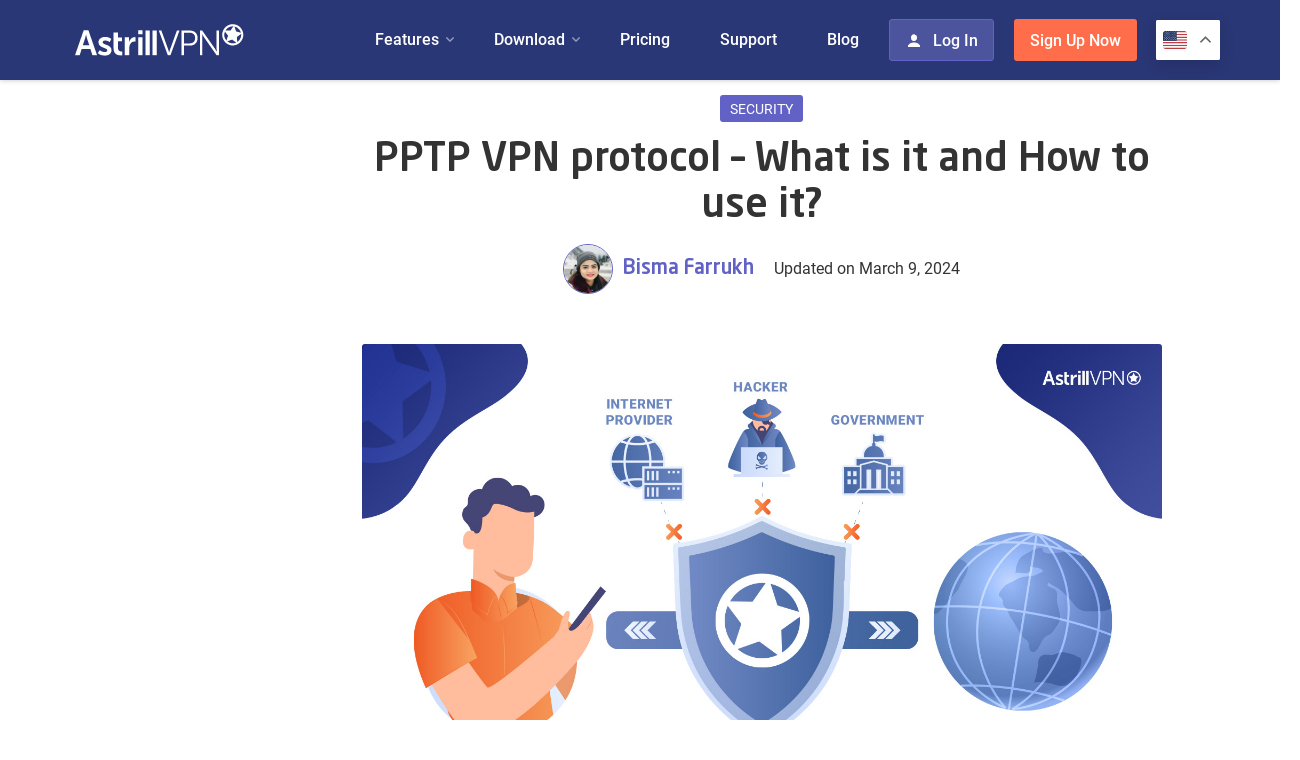

--- FILE ---
content_type: text/html; charset=UTF-8
request_url: https://www.astrill.com/blog/pptp-vpn-protocol/
body_size: 28654
content:
<style>
	.page .page-content {max-width:inherit !important;}
	.selected-country i.icon.icon-country {top:9px!important}
</style>
<!DOCTYPE html>
<html lang="en-US">
<head>
  <link rel='stylesheet' href='https://www.astrill.com/blog/wp-content/themes/astrill-blog/seo/uikit.min.css' type='text/css' />
  <meta name="theme-color" content="#2a3776" />
  <meta charset="UTF-8">
  <meta name="viewport" content="width=device-width, initial-scale=1">
  <!-- Global site tag (gtag.js) - Google Analytics -->
  <script async src="https://www.googletagmanager.com/gtag/js?id=UA-115367257-1"></script>
  <script>
    window.dataLayer = window.dataLayer || [];
    function gtag(){dataLayer.push(arguments);}
    gtag('js', new Date());

    gtag('config', 'UA-115367257-1');
  </script>



<!-- Matomo -->
<script type="text/javascript">
  var _paq = _paq || [];
  /* tracker methods like "setCustomDimension" should be called before "trackPageView" */
  _paq.push(['trackPageView']);
  _paq.push(['enableLinkTracking']);
  (function() {
    var u="//t.as-stats.com/";
    _paq.push(['setTrackerUrl', u+'piwik.php']);
    _paq.push(['setSiteId', '2']);
    var d=document, g=d.createElement('script'), s=d.getElementsByTagName('script')[0];
    g.type='text/javascript'; g.async=true; g.defer=true; g.src=u+'piwik.js'; s.parentNode.insertBefore(g,s);
  })();
</script>
<!-- End Matomo Code -->



  <link rel="profile" href="http://gmpg.org/xfn/11">
  <link rel="pingback" href="https://www.astrill.com/blog/xmlrpc.php">

  <link rel="apple-touch-icon-precomposed" sizes="57x57" href="https://www.astrill.com/blog/wp-content/themes/astrill-blog/build/images/favicons/apple-touch-icon-57x57.png" />
  <link rel="apple-touch-icon-precomposed" sizes="114x114" href="https://www.astrill.com/blog/wp-content/themes/astrill-blog/build/images/favicons/apple-touch-icon-114x114.png" />
  <link rel="apple-touch-icon-precomposed" sizes="72x72" href="https://www.astrill.com/blog/wp-content/themes/astrill-blog/build/images/favicons/apple-touch-icon-72x72.png" />
  <link rel="apple-touch-icon-precomposed" sizes="144x144" href="https://www.astrill.com/blog/wp-content/themes/astrill-blog/build/images/favicons/apple-touch-icon-144x144.png" />
  <link rel="apple-touch-icon-precomposed" sizes="60x60" href="https://www.astrill.com/blog/wp-content/themes/astrill-blog/build/images/favicons/apple-touch-icon-60x60.png" />
  <link rel="apple-touch-icon-precomposed" sizes="120x120" href="https://www.astrill.com/blog/wp-content/themes/astrill-blog/build/images/favicons/apple-touch-icon-120x120.png" />
  <link rel="apple-touch-icon-precomposed" sizes="76x76" href="https://www.astrill.com/blog/wp-content/themes/astrill-blog/build/images/favicons/apple-touch-icon-76x76.png" />
  <link rel="apple-touch-icon-precomposed" sizes="152x152" href="https://www.astrill.com/blog/wp-content/themes/astrill-blog/build/images/favicons/apple-touch-icon-152x152.png" />
  <link rel="icon" type="image/png" href="https://www.astrill.com/blog/wp-content/themes/astrill-blog/build/images/favicons/favicon-196x196.png" sizes="196x196" />
  <link rel="icon" type="image/png" href="https://www.astrill.com/blog/wp-content/themes/astrill-blog/build/images/favicons/favicon-96x96.png" sizes="96x96" />
  <link rel="icon" type="image/png" href="https://www.astrill.com/blog/wp-content/themes/astrill-blog/build/images/favicons/favicon-32x32.png" sizes="32x32" />
  <link rel="icon" type="image/png" href="https://www.astrill.com/blog/wp-content/themes/astrill-blog/build/images/favicons/favicon-16x16.png" sizes="16x16" />
  <link rel="icon" type="image/png" href="https://www.astrill.com/blog/wp-content/themes/astrill-blog/build/images/favicons/favicon-128.png" sizes="128x128" />
  <meta name="application-name" content="&nbsp;"/>
  <meta name="msapplication-TileColor" content="#FFFFFF" />
  <meta name="msapplication-TileImage" content="https://www.astrill.com/blog/wp-content/themes/astrill-blog/build/images/favicons/mstile-144x144.png" />
  <meta name="msapplication-square70x70logo" content="https://www.astrill.com/blog/wp-content/themes/astrill-blog/build/images/favicons/mstile-70x70.png" />
  <meta name="msapplication-square150x150logo" content="https://www.astrill.com/blog/wp-content/themes/astrill-blog/build/images/favicons/mstile-150x150.png" />
  <meta name="msapplication-wide310x150logo" content="https://www.astrill.com/blog/wp-content/themes/astrill-blog/build/images/favicons/mstile-310x150.png" />
  <meta name="msapplication-square310x310logo" content="https://www.astrill.com/blog/wp-content/themes/astrill-blog/build/images/favicons/mstile-310x310.png" />
  <meta name='robots' content='index, follow, max-image-preview:large, max-snippet:-1, max-video-preview:-1' />

	<!-- This site is optimized with the Yoast SEO Premium plugin v26.6 (Yoast SEO v26.6) - https://yoast.com/wordpress/plugins/seo/ -->
	<title>PPTP VPN protocol - What is it and How to use it? - AstrillVPN Blog</title>
	<meta name="description" content="Security requirements for online data are only increasing. Understand the oldest protocol PPTP VPN protocol to apply the best type of security for your business." />
	<link rel="canonical" href="https://www.astrill.com/blog/pptp-vpn-protocol/" />
	<meta property="og:locale" content="en_US" />
	<meta property="og:type" content="article" />
	<meta property="og:title" content="PPTP VPN protocol - What is it and How to use it?" />
	<meta property="og:description" content="Security requirements for online data are only increasing. Understand the oldest protocol PPTP VPN protocol to apply the best type of security for your business." />
	<meta property="og:url" content="https://www.astrill.com/blog/pptp-vpn-protocol/" />
	<meta property="og:site_name" content="AstrillVPN Blog" />
	<meta property="article:publisher" content="https://www.facebook.com/astrillvpn" />
	<meta property="article:published_time" content="2024-03-09T04:21:00+00:00" />
	<meta property="article:modified_time" content="2024-03-12T10:57:06+00:00" />
	<meta property="og:image" content="https://www.astrill.com/blog/wp-content/uploads/2022/12/Feature-Image-2-2.jpg" />
	<meta property="og:image:width" content="1500" />
	<meta property="og:image:height" content="879" />
	<meta property="og:image:type" content="image/jpeg" />
	<meta name="author" content="Bisma Farrukh" />
	<meta name="twitter:card" content="summary_large_image" />
	<meta name="twitter:creator" content="@astrill" />
	<meta name="twitter:site" content="@astrill" />
	<meta name="twitter:label1" content="Written by" />
	<meta name="twitter:data1" content="Bisma Farrukh" />
	<meta name="twitter:label2" content="Est. reading time" />
	<meta name="twitter:data2" content="13 minutes" />
	<script type="application/ld+json" class="yoast-schema-graph">{"@context":"https://schema.org","@graph":[{"@type":"Article","@id":"https://www.astrill.com/blog/pptp-vpn-protocol/#article","isPartOf":{"@id":"https://www.astrill.com/blog/pptp-vpn-protocol/"},"author":{"name":"Bisma Farrukh","@id":"https://www.astrill.com/blog/#/schema/person/ccf0a40672db69f37ae15ba80778e2e0"},"headline":"PPTP VPN protocol &#8211; What is it and How to use it?","datePublished":"2024-03-09T04:21:00+00:00","dateModified":"2024-03-12T10:57:06+00:00","mainEntityOfPage":{"@id":"https://www.astrill.com/blog/pptp-vpn-protocol/"},"wordCount":2772,"commentCount":0,"publisher":{"@id":"https://www.astrill.com/blog/#organization"},"image":{"@id":"https://www.astrill.com/blog/pptp-vpn-protocol/#primaryimage"},"thumbnailUrl":"https://www.astrill.com/blog/wp-content/uploads/2022/12/Feature-Image-2-2.jpg","articleSection":["Security"],"inLanguage":"en-US","potentialAction":[{"@type":"CommentAction","name":"Comment","target":["https://www.astrill.com/blog/pptp-vpn-protocol/#respond"]}]},{"@type":"WebPage","@id":"https://www.astrill.com/blog/pptp-vpn-protocol/","url":"https://www.astrill.com/blog/pptp-vpn-protocol/","name":"PPTP VPN protocol - What is it and How to use it? - AstrillVPN Blog","isPartOf":{"@id":"https://www.astrill.com/blog/#website"},"primaryImageOfPage":{"@id":"https://www.astrill.com/blog/pptp-vpn-protocol/#primaryimage"},"image":{"@id":"https://www.astrill.com/blog/pptp-vpn-protocol/#primaryimage"},"thumbnailUrl":"https://www.astrill.com/blog/wp-content/uploads/2022/12/Feature-Image-2-2.jpg","datePublished":"2024-03-09T04:21:00+00:00","dateModified":"2024-03-12T10:57:06+00:00","description":"Security requirements for online data are only increasing. Understand the oldest protocol PPTP VPN protocol to apply the best type of security for your business.","breadcrumb":{"@id":"https://www.astrill.com/blog/pptp-vpn-protocol/#breadcrumb"},"inLanguage":"en-US","potentialAction":[{"@type":"ReadAction","target":["https://www.astrill.com/blog/pptp-vpn-protocol/"]}]},{"@type":"ImageObject","inLanguage":"en-US","@id":"https://www.astrill.com/blog/pptp-vpn-protocol/#primaryimage","url":"https://www.astrill.com/blog/wp-content/uploads/2022/12/Feature-Image-2-2.jpg","contentUrl":"https://www.astrill.com/blog/wp-content/uploads/2022/12/Feature-Image-2-2.jpg","width":1500,"height":879,"caption":"pptp vpn protocol"},{"@type":"BreadcrumbList","@id":"https://www.astrill.com/blog/pptp-vpn-protocol/#breadcrumb","itemListElement":[{"@type":"ListItem","position":1,"name":"Home","item":"https://www.astrill.com/blog/"},{"@type":"ListItem","position":2,"name":"PPTP VPN protocol &#8211; What is it and How to use it?"}]},{"@type":"WebSite","@id":"https://www.astrill.com/blog/#website","url":"https://www.astrill.com/blog/","name":"AstrillVPN Blog","description":"Get the best Internet Privacy, Security, Anonymity, and Cybersecurity Guides and Articles.","publisher":{"@id":"https://www.astrill.com/blog/#organization"},"potentialAction":[{"@type":"SearchAction","target":{"@type":"EntryPoint","urlTemplate":"https://www.astrill.com/blog/?s={search_term_string}"},"query-input":{"@type":"PropertyValueSpecification","valueRequired":true,"valueName":"search_term_string"}}],"inLanguage":"en-US"},{"@type":"Organization","@id":"https://www.astrill.com/blog/#organization","name":"AstrillVPN","url":"https://www.astrill.com/blog/","logo":{"@type":"ImageObject","inLanguage":"en-US","@id":"https://www.astrill.com/blog/#/schema/logo/image/","url":"https://www.astrill.com/blog/wp-content/uploads/2018/03/cropped-astrill512.png","contentUrl":"https://www.astrill.com/blog/wp-content/uploads/2018/03/cropped-astrill512.png","width":512,"height":512,"caption":"AstrillVPN"},"image":{"@id":"https://www.astrill.com/blog/#/schema/logo/image/"},"sameAs":["https://www.facebook.com/astrillvpn","https://x.com/astrill","https://www.linkedin.com/company/astrillvpn/"]},{"@type":"Person","@id":"https://www.astrill.com/blog/#/schema/person/ccf0a40672db69f37ae15ba80778e2e0","name":"Bisma Farrukh","image":{"@type":"ImageObject","inLanguage":"en-US","@id":"https://www.astrill.com/blog/#/schema/person/image/","url":"https://www.astrill.com/blog/wp-content/uploads/2024/01/Bisma-Farrukh-96x96.jpg","contentUrl":"https://www.astrill.com/blog/wp-content/uploads/2024/01/Bisma-Farrukh-96x96.jpg","caption":"Bisma Farrukh"},"description":"Bisma is a seasoned writer passionate about topics like cybersecurity, privacy and data breach issues. She has been working in VPN industry for more than 5 years now and loves to talk about security issues. She loves to explore the books and travel guides in her leisure time.","sameAs":["https://www.astrill.com/","http://linkedin.com/in/bisma-farrukh-3b22rh368"],"url":"https://www.astrill.com/blog/author/bisma/"}]}</script>
	<!-- / Yoast SEO Premium plugin. -->


<link rel='dns-prefetch' href='//www.astrill.com' />
<link rel="alternate" type="application/rss+xml" title="AstrillVPN Blog &raquo; PPTP VPN protocol &#8211; What is it and How to use it? Comments Feed" href="https://www.astrill.com/blog/pptp-vpn-protocol/feed/" />
<link rel="alternate" title="oEmbed (JSON)" type="application/json+oembed" href="https://www.astrill.com/blog/wp-json/oembed/1.0/embed?url=https%3A%2F%2Fwww.astrill.com%2Fblog%2Fpptp-vpn-protocol%2F" />
<link rel="alternate" title="oEmbed (XML)" type="text/xml+oembed" href="https://www.astrill.com/blog/wp-json/oembed/1.0/embed?url=https%3A%2F%2Fwww.astrill.com%2Fblog%2Fpptp-vpn-protocol%2F&#038;format=xml" />
<style id='wp-img-auto-sizes-contain-inline-css' type='text/css'>
img:is([sizes=auto i],[sizes^="auto," i]){contain-intrinsic-size:3000px 1500px}
/*# sourceURL=wp-img-auto-sizes-contain-inline-css */
</style>
<link rel='stylesheet' id='wp-block-library-css' href='https://www.astrill.com/blog/wp-includes/css/dist/block-library/style.min.css?ver=6.9' type='text/css' media='all' />
<style id='wp-block-heading-inline-css' type='text/css'>
h1:where(.wp-block-heading).has-background,h2:where(.wp-block-heading).has-background,h3:where(.wp-block-heading).has-background,h4:where(.wp-block-heading).has-background,h5:where(.wp-block-heading).has-background,h6:where(.wp-block-heading).has-background{padding:1.25em 2.375em}h1.has-text-align-left[style*=writing-mode]:where([style*=vertical-lr]),h1.has-text-align-right[style*=writing-mode]:where([style*=vertical-rl]),h2.has-text-align-left[style*=writing-mode]:where([style*=vertical-lr]),h2.has-text-align-right[style*=writing-mode]:where([style*=vertical-rl]),h3.has-text-align-left[style*=writing-mode]:where([style*=vertical-lr]),h3.has-text-align-right[style*=writing-mode]:where([style*=vertical-rl]),h4.has-text-align-left[style*=writing-mode]:where([style*=vertical-lr]),h4.has-text-align-right[style*=writing-mode]:where([style*=vertical-rl]),h5.has-text-align-left[style*=writing-mode]:where([style*=vertical-lr]),h5.has-text-align-right[style*=writing-mode]:where([style*=vertical-rl]),h6.has-text-align-left[style*=writing-mode]:where([style*=vertical-lr]),h6.has-text-align-right[style*=writing-mode]:where([style*=vertical-rl]){rotate:180deg}
/*# sourceURL=https://www.astrill.com/blog/wp-includes/blocks/heading/style.min.css */
</style>
<style id='wp-block-image-inline-css' type='text/css'>
.wp-block-image>a,.wp-block-image>figure>a{display:inline-block}.wp-block-image img{box-sizing:border-box;height:auto;max-width:100%;vertical-align:bottom}@media not (prefers-reduced-motion){.wp-block-image img.hide{visibility:hidden}.wp-block-image img.show{animation:show-content-image .4s}}.wp-block-image[style*=border-radius] img,.wp-block-image[style*=border-radius]>a{border-radius:inherit}.wp-block-image.has-custom-border img{box-sizing:border-box}.wp-block-image.aligncenter{text-align:center}.wp-block-image.alignfull>a,.wp-block-image.alignwide>a{width:100%}.wp-block-image.alignfull img,.wp-block-image.alignwide img{height:auto;width:100%}.wp-block-image .aligncenter,.wp-block-image .alignleft,.wp-block-image .alignright,.wp-block-image.aligncenter,.wp-block-image.alignleft,.wp-block-image.alignright{display:table}.wp-block-image .aligncenter>figcaption,.wp-block-image .alignleft>figcaption,.wp-block-image .alignright>figcaption,.wp-block-image.aligncenter>figcaption,.wp-block-image.alignleft>figcaption,.wp-block-image.alignright>figcaption{caption-side:bottom;display:table-caption}.wp-block-image .alignleft{float:left;margin:.5em 1em .5em 0}.wp-block-image .alignright{float:right;margin:.5em 0 .5em 1em}.wp-block-image .aligncenter{margin-left:auto;margin-right:auto}.wp-block-image :where(figcaption){margin-bottom:1em;margin-top:.5em}.wp-block-image.is-style-circle-mask img{border-radius:9999px}@supports ((-webkit-mask-image:none) or (mask-image:none)) or (-webkit-mask-image:none){.wp-block-image.is-style-circle-mask img{border-radius:0;-webkit-mask-image:url('data:image/svg+xml;utf8,<svg viewBox="0 0 100 100" xmlns="http://www.w3.org/2000/svg"><circle cx="50" cy="50" r="50"/></svg>');mask-image:url('data:image/svg+xml;utf8,<svg viewBox="0 0 100 100" xmlns="http://www.w3.org/2000/svg"><circle cx="50" cy="50" r="50"/></svg>');mask-mode:alpha;-webkit-mask-position:center;mask-position:center;-webkit-mask-repeat:no-repeat;mask-repeat:no-repeat;-webkit-mask-size:contain;mask-size:contain}}:root :where(.wp-block-image.is-style-rounded img,.wp-block-image .is-style-rounded img){border-radius:9999px}.wp-block-image figure{margin:0}.wp-lightbox-container{display:flex;flex-direction:column;position:relative}.wp-lightbox-container img{cursor:zoom-in}.wp-lightbox-container img:hover+button{opacity:1}.wp-lightbox-container button{align-items:center;backdrop-filter:blur(16px) saturate(180%);background-color:#5a5a5a40;border:none;border-radius:4px;cursor:zoom-in;display:flex;height:20px;justify-content:center;opacity:0;padding:0;position:absolute;right:16px;text-align:center;top:16px;width:20px;z-index:100}@media not (prefers-reduced-motion){.wp-lightbox-container button{transition:opacity .2s ease}}.wp-lightbox-container button:focus-visible{outline:3px auto #5a5a5a40;outline:3px auto -webkit-focus-ring-color;outline-offset:3px}.wp-lightbox-container button:hover{cursor:pointer;opacity:1}.wp-lightbox-container button:focus{opacity:1}.wp-lightbox-container button:focus,.wp-lightbox-container button:hover,.wp-lightbox-container button:not(:hover):not(:active):not(.has-background){background-color:#5a5a5a40;border:none}.wp-lightbox-overlay{box-sizing:border-box;cursor:zoom-out;height:100vh;left:0;overflow:hidden;position:fixed;top:0;visibility:hidden;width:100%;z-index:100000}.wp-lightbox-overlay .close-button{align-items:center;cursor:pointer;display:flex;justify-content:center;min-height:40px;min-width:40px;padding:0;position:absolute;right:calc(env(safe-area-inset-right) + 16px);top:calc(env(safe-area-inset-top) + 16px);z-index:5000000}.wp-lightbox-overlay .close-button:focus,.wp-lightbox-overlay .close-button:hover,.wp-lightbox-overlay .close-button:not(:hover):not(:active):not(.has-background){background:none;border:none}.wp-lightbox-overlay .lightbox-image-container{height:var(--wp--lightbox-container-height);left:50%;overflow:hidden;position:absolute;top:50%;transform:translate(-50%,-50%);transform-origin:top left;width:var(--wp--lightbox-container-width);z-index:9999999999}.wp-lightbox-overlay .wp-block-image{align-items:center;box-sizing:border-box;display:flex;height:100%;justify-content:center;margin:0;position:relative;transform-origin:0 0;width:100%;z-index:3000000}.wp-lightbox-overlay .wp-block-image img{height:var(--wp--lightbox-image-height);min-height:var(--wp--lightbox-image-height);min-width:var(--wp--lightbox-image-width);width:var(--wp--lightbox-image-width)}.wp-lightbox-overlay .wp-block-image figcaption{display:none}.wp-lightbox-overlay button{background:none;border:none}.wp-lightbox-overlay .scrim{background-color:#fff;height:100%;opacity:.9;position:absolute;width:100%;z-index:2000000}.wp-lightbox-overlay.active{visibility:visible}@media not (prefers-reduced-motion){.wp-lightbox-overlay.active{animation:turn-on-visibility .25s both}.wp-lightbox-overlay.active img{animation:turn-on-visibility .35s both}.wp-lightbox-overlay.show-closing-animation:not(.active){animation:turn-off-visibility .35s both}.wp-lightbox-overlay.show-closing-animation:not(.active) img{animation:turn-off-visibility .25s both}.wp-lightbox-overlay.zoom.active{animation:none;opacity:1;visibility:visible}.wp-lightbox-overlay.zoom.active .lightbox-image-container{animation:lightbox-zoom-in .4s}.wp-lightbox-overlay.zoom.active .lightbox-image-container img{animation:none}.wp-lightbox-overlay.zoom.active .scrim{animation:turn-on-visibility .4s forwards}.wp-lightbox-overlay.zoom.show-closing-animation:not(.active){animation:none}.wp-lightbox-overlay.zoom.show-closing-animation:not(.active) .lightbox-image-container{animation:lightbox-zoom-out .4s}.wp-lightbox-overlay.zoom.show-closing-animation:not(.active) .lightbox-image-container img{animation:none}.wp-lightbox-overlay.zoom.show-closing-animation:not(.active) .scrim{animation:turn-off-visibility .4s forwards}}@keyframes show-content-image{0%{visibility:hidden}99%{visibility:hidden}to{visibility:visible}}@keyframes turn-on-visibility{0%{opacity:0}to{opacity:1}}@keyframes turn-off-visibility{0%{opacity:1;visibility:visible}99%{opacity:0;visibility:visible}to{opacity:0;visibility:hidden}}@keyframes lightbox-zoom-in{0%{transform:translate(calc((-100vw + var(--wp--lightbox-scrollbar-width))/2 + var(--wp--lightbox-initial-left-position)),calc(-50vh + var(--wp--lightbox-initial-top-position))) scale(var(--wp--lightbox-scale))}to{transform:translate(-50%,-50%) scale(1)}}@keyframes lightbox-zoom-out{0%{transform:translate(-50%,-50%) scale(1);visibility:visible}99%{visibility:visible}to{transform:translate(calc((-100vw + var(--wp--lightbox-scrollbar-width))/2 + var(--wp--lightbox-initial-left-position)),calc(-50vh + var(--wp--lightbox-initial-top-position))) scale(var(--wp--lightbox-scale));visibility:hidden}}
/*# sourceURL=https://www.astrill.com/blog/wp-includes/blocks/image/style.min.css */
</style>
<style id='wp-block-list-inline-css' type='text/css'>
ol,ul{box-sizing:border-box}:root :where(.wp-block-list.has-background){padding:1.25em 2.375em}
/*# sourceURL=https://www.astrill.com/blog/wp-includes/blocks/list/style.min.css */
</style>
<style id='wp-block-paragraph-inline-css' type='text/css'>
.is-small-text{font-size:.875em}.is-regular-text{font-size:1em}.is-large-text{font-size:2.25em}.is-larger-text{font-size:3em}.has-drop-cap:not(:focus):first-letter{float:left;font-size:8.4em;font-style:normal;font-weight:100;line-height:.68;margin:.05em .1em 0 0;text-transform:uppercase}body.rtl .has-drop-cap:not(:focus):first-letter{float:none;margin-left:.1em}p.has-drop-cap.has-background{overflow:hidden}:root :where(p.has-background){padding:1.25em 2.375em}:where(p.has-text-color:not(.has-link-color)) a{color:inherit}p.has-text-align-left[style*="writing-mode:vertical-lr"],p.has-text-align-right[style*="writing-mode:vertical-rl"]{rotate:180deg}
/*# sourceURL=https://www.astrill.com/blog/wp-includes/blocks/paragraph/style.min.css */
</style>
<style id='global-styles-inline-css' type='text/css'>
:root{--wp--preset--aspect-ratio--square: 1;--wp--preset--aspect-ratio--4-3: 4/3;--wp--preset--aspect-ratio--3-4: 3/4;--wp--preset--aspect-ratio--3-2: 3/2;--wp--preset--aspect-ratio--2-3: 2/3;--wp--preset--aspect-ratio--16-9: 16/9;--wp--preset--aspect-ratio--9-16: 9/16;--wp--preset--color--black: #000000;--wp--preset--color--cyan-bluish-gray: #abb8c3;--wp--preset--color--white: #ffffff;--wp--preset--color--pale-pink: #f78da7;--wp--preset--color--vivid-red: #cf2e2e;--wp--preset--color--luminous-vivid-orange: #ff6900;--wp--preset--color--luminous-vivid-amber: #fcb900;--wp--preset--color--light-green-cyan: #7bdcb5;--wp--preset--color--vivid-green-cyan: #00d084;--wp--preset--color--pale-cyan-blue: #8ed1fc;--wp--preset--color--vivid-cyan-blue: #0693e3;--wp--preset--color--vivid-purple: #9b51e0;--wp--preset--gradient--vivid-cyan-blue-to-vivid-purple: linear-gradient(135deg,rgb(6,147,227) 0%,rgb(155,81,224) 100%);--wp--preset--gradient--light-green-cyan-to-vivid-green-cyan: linear-gradient(135deg,rgb(122,220,180) 0%,rgb(0,208,130) 100%);--wp--preset--gradient--luminous-vivid-amber-to-luminous-vivid-orange: linear-gradient(135deg,rgb(252,185,0) 0%,rgb(255,105,0) 100%);--wp--preset--gradient--luminous-vivid-orange-to-vivid-red: linear-gradient(135deg,rgb(255,105,0) 0%,rgb(207,46,46) 100%);--wp--preset--gradient--very-light-gray-to-cyan-bluish-gray: linear-gradient(135deg,rgb(238,238,238) 0%,rgb(169,184,195) 100%);--wp--preset--gradient--cool-to-warm-spectrum: linear-gradient(135deg,rgb(74,234,220) 0%,rgb(151,120,209) 20%,rgb(207,42,186) 40%,rgb(238,44,130) 60%,rgb(251,105,98) 80%,rgb(254,248,76) 100%);--wp--preset--gradient--blush-light-purple: linear-gradient(135deg,rgb(255,206,236) 0%,rgb(152,150,240) 100%);--wp--preset--gradient--blush-bordeaux: linear-gradient(135deg,rgb(254,205,165) 0%,rgb(254,45,45) 50%,rgb(107,0,62) 100%);--wp--preset--gradient--luminous-dusk: linear-gradient(135deg,rgb(255,203,112) 0%,rgb(199,81,192) 50%,rgb(65,88,208) 100%);--wp--preset--gradient--pale-ocean: linear-gradient(135deg,rgb(255,245,203) 0%,rgb(182,227,212) 50%,rgb(51,167,181) 100%);--wp--preset--gradient--electric-grass: linear-gradient(135deg,rgb(202,248,128) 0%,rgb(113,206,126) 100%);--wp--preset--gradient--midnight: linear-gradient(135deg,rgb(2,3,129) 0%,rgb(40,116,252) 100%);--wp--preset--font-size--small: 13px;--wp--preset--font-size--medium: 20px;--wp--preset--font-size--large: 36px;--wp--preset--font-size--x-large: 42px;--wp--preset--spacing--20: 0.44rem;--wp--preset--spacing--30: 0.67rem;--wp--preset--spacing--40: 1rem;--wp--preset--spacing--50: 1.5rem;--wp--preset--spacing--60: 2.25rem;--wp--preset--spacing--70: 3.38rem;--wp--preset--spacing--80: 5.06rem;--wp--preset--shadow--natural: 6px 6px 9px rgba(0, 0, 0, 0.2);--wp--preset--shadow--deep: 12px 12px 50px rgba(0, 0, 0, 0.4);--wp--preset--shadow--sharp: 6px 6px 0px rgba(0, 0, 0, 0.2);--wp--preset--shadow--outlined: 6px 6px 0px -3px rgb(255, 255, 255), 6px 6px rgb(0, 0, 0);--wp--preset--shadow--crisp: 6px 6px 0px rgb(0, 0, 0);}:where(.is-layout-flex){gap: 0.5em;}:where(.is-layout-grid){gap: 0.5em;}body .is-layout-flex{display: flex;}.is-layout-flex{flex-wrap: wrap;align-items: center;}.is-layout-flex > :is(*, div){margin: 0;}body .is-layout-grid{display: grid;}.is-layout-grid > :is(*, div){margin: 0;}:where(.wp-block-columns.is-layout-flex){gap: 2em;}:where(.wp-block-columns.is-layout-grid){gap: 2em;}:where(.wp-block-post-template.is-layout-flex){gap: 1.25em;}:where(.wp-block-post-template.is-layout-grid){gap: 1.25em;}.has-black-color{color: var(--wp--preset--color--black) !important;}.has-cyan-bluish-gray-color{color: var(--wp--preset--color--cyan-bluish-gray) !important;}.has-white-color{color: var(--wp--preset--color--white) !important;}.has-pale-pink-color{color: var(--wp--preset--color--pale-pink) !important;}.has-vivid-red-color{color: var(--wp--preset--color--vivid-red) !important;}.has-luminous-vivid-orange-color{color: var(--wp--preset--color--luminous-vivid-orange) !important;}.has-luminous-vivid-amber-color{color: var(--wp--preset--color--luminous-vivid-amber) !important;}.has-light-green-cyan-color{color: var(--wp--preset--color--light-green-cyan) !important;}.has-vivid-green-cyan-color{color: var(--wp--preset--color--vivid-green-cyan) !important;}.has-pale-cyan-blue-color{color: var(--wp--preset--color--pale-cyan-blue) !important;}.has-vivid-cyan-blue-color{color: var(--wp--preset--color--vivid-cyan-blue) !important;}.has-vivid-purple-color{color: var(--wp--preset--color--vivid-purple) !important;}.has-black-background-color{background-color: var(--wp--preset--color--black) !important;}.has-cyan-bluish-gray-background-color{background-color: var(--wp--preset--color--cyan-bluish-gray) !important;}.has-white-background-color{background-color: var(--wp--preset--color--white) !important;}.has-pale-pink-background-color{background-color: var(--wp--preset--color--pale-pink) !important;}.has-vivid-red-background-color{background-color: var(--wp--preset--color--vivid-red) !important;}.has-luminous-vivid-orange-background-color{background-color: var(--wp--preset--color--luminous-vivid-orange) !important;}.has-luminous-vivid-amber-background-color{background-color: var(--wp--preset--color--luminous-vivid-amber) !important;}.has-light-green-cyan-background-color{background-color: var(--wp--preset--color--light-green-cyan) !important;}.has-vivid-green-cyan-background-color{background-color: var(--wp--preset--color--vivid-green-cyan) !important;}.has-pale-cyan-blue-background-color{background-color: var(--wp--preset--color--pale-cyan-blue) !important;}.has-vivid-cyan-blue-background-color{background-color: var(--wp--preset--color--vivid-cyan-blue) !important;}.has-vivid-purple-background-color{background-color: var(--wp--preset--color--vivid-purple) !important;}.has-black-border-color{border-color: var(--wp--preset--color--black) !important;}.has-cyan-bluish-gray-border-color{border-color: var(--wp--preset--color--cyan-bluish-gray) !important;}.has-white-border-color{border-color: var(--wp--preset--color--white) !important;}.has-pale-pink-border-color{border-color: var(--wp--preset--color--pale-pink) !important;}.has-vivid-red-border-color{border-color: var(--wp--preset--color--vivid-red) !important;}.has-luminous-vivid-orange-border-color{border-color: var(--wp--preset--color--luminous-vivid-orange) !important;}.has-luminous-vivid-amber-border-color{border-color: var(--wp--preset--color--luminous-vivid-amber) !important;}.has-light-green-cyan-border-color{border-color: var(--wp--preset--color--light-green-cyan) !important;}.has-vivid-green-cyan-border-color{border-color: var(--wp--preset--color--vivid-green-cyan) !important;}.has-pale-cyan-blue-border-color{border-color: var(--wp--preset--color--pale-cyan-blue) !important;}.has-vivid-cyan-blue-border-color{border-color: var(--wp--preset--color--vivid-cyan-blue) !important;}.has-vivid-purple-border-color{border-color: var(--wp--preset--color--vivid-purple) !important;}.has-vivid-cyan-blue-to-vivid-purple-gradient-background{background: var(--wp--preset--gradient--vivid-cyan-blue-to-vivid-purple) !important;}.has-light-green-cyan-to-vivid-green-cyan-gradient-background{background: var(--wp--preset--gradient--light-green-cyan-to-vivid-green-cyan) !important;}.has-luminous-vivid-amber-to-luminous-vivid-orange-gradient-background{background: var(--wp--preset--gradient--luminous-vivid-amber-to-luminous-vivid-orange) !important;}.has-luminous-vivid-orange-to-vivid-red-gradient-background{background: var(--wp--preset--gradient--luminous-vivid-orange-to-vivid-red) !important;}.has-very-light-gray-to-cyan-bluish-gray-gradient-background{background: var(--wp--preset--gradient--very-light-gray-to-cyan-bluish-gray) !important;}.has-cool-to-warm-spectrum-gradient-background{background: var(--wp--preset--gradient--cool-to-warm-spectrum) !important;}.has-blush-light-purple-gradient-background{background: var(--wp--preset--gradient--blush-light-purple) !important;}.has-blush-bordeaux-gradient-background{background: var(--wp--preset--gradient--blush-bordeaux) !important;}.has-luminous-dusk-gradient-background{background: var(--wp--preset--gradient--luminous-dusk) !important;}.has-pale-ocean-gradient-background{background: var(--wp--preset--gradient--pale-ocean) !important;}.has-electric-grass-gradient-background{background: var(--wp--preset--gradient--electric-grass) !important;}.has-midnight-gradient-background{background: var(--wp--preset--gradient--midnight) !important;}.has-small-font-size{font-size: var(--wp--preset--font-size--small) !important;}.has-medium-font-size{font-size: var(--wp--preset--font-size--medium) !important;}.has-large-font-size{font-size: var(--wp--preset--font-size--large) !important;}.has-x-large-font-size{font-size: var(--wp--preset--font-size--x-large) !important;}
/*# sourceURL=global-styles-inline-css */
</style>

<style id='classic-theme-styles-inline-css' type='text/css'>
/*! This file is auto-generated */
.wp-block-button__link{color:#fff;background-color:#32373c;border-radius:9999px;box-shadow:none;text-decoration:none;padding:calc(.667em + 2px) calc(1.333em + 2px);font-size:1.125em}.wp-block-file__button{background:#32373c;color:#fff;text-decoration:none}
/*# sourceURL=/wp-includes/css/classic-themes.min.css */
</style>
<link rel='stylesheet' id='astrill_user_feedback-css' href='https://www.astrill.com/blog/wp-content/plugins/Astrill%20User%20Feedback//css/style.css?ver=6.9' type='text/css' media='all' />
<link rel='stylesheet' id='glightbox-css-css' href='https://www.astrill.com/blog/wp-content/plugins/astrill-lightbox/assets/glightbox.min.css?ver=6.9' type='text/css' media='all' />
<link rel='stylesheet' id='astrill-lb-css-css' href='https://www.astrill.com/blog/wp-content/plugins/astrill-lightbox/assets/style.css?ver=6.9' type='text/css' media='all' />
<link rel='stylesheet' id='ez-toc-css' href='https://www.astrill.com/blog/wp-content/plugins/easy-table-of-contents/assets/css/screen.min.css?ver=2.0.79.2' type='text/css' media='all' />
<style id='ez-toc-inline-css' type='text/css'>
div#ez-toc-container .ez-toc-title {font-size: 18px;}div#ez-toc-container .ez-toc-title {font-weight: 800;}div#ez-toc-container ul li , div#ez-toc-container ul li a {font-size: 16px;}div#ez-toc-container ul li , div#ez-toc-container ul li a {font-weight: 500;}div#ez-toc-container nav ul ul li {font-size: 14px;}div#ez-toc-container {background: ;border: 1px solid ;width: 300px;}div#ez-toc-container p.ez-toc-title , #ez-toc-container .ez_toc_custom_title_icon , #ez-toc-container .ez_toc_custom_toc_icon {color: #3e4c99;}div#ez-toc-container ul.ez-toc-list a {color: #777777;}div#ez-toc-container ul.ez-toc-list a:hover {color: #ff4418;}div#ez-toc-container ul.ez-toc-list a:visited {color: #777777;}.ez-toc-counter nav ul li a::before {color: ;}.ez-toc-box-title {font-weight: bold; margin-bottom: 10px; text-align: center; text-transform: uppercase; letter-spacing: 1px; color: #666; padding-bottom: 5px;position:absolute;top:-4%;left:5%;background-color: inherit;transition: top 0.3s ease;}.ez-toc-box-title.toc-closed {top:-25%;}
/*# sourceURL=ez-toc-inline-css */
</style>
<link rel='stylesheet' id='wppopups-base-css' href='https://www.astrill.com/blog/wp-content/plugins/wp-popups-lite/src/assets/css/wppopups-base.css?ver=2.2.0.3' type='text/css' media='all' />
<link rel='stylesheet' id='site-css-css' href='https://www.astrill.com/blog/wp-content/themes/astrill-blog/build/styles/style.min.css?ver=240920' type='text/css' media='all' />
<script type="text/javascript" src="https://www.astrill.com/blog/wp-content/themes/astrill-blog/resources/javascripts/jquery.min.js" id="jquery-js"></script>
<script type="text/javascript" async="async" src="https://www.astrill.com/blog/wp-content/plugins/astrill-social-share//js/social-share-script.js?ver=2.0.0" id="astrill_ss_script-js"></script>
<link rel="https://api.w.org/" href="https://www.astrill.com/blog/wp-json/" /><link rel="alternate" title="JSON" type="application/json" href="https://www.astrill.com/blog/wp-json/wp/v2/posts/1139" /><link rel='shortlink' href='https://www.astrill.com/blog/?p=1139' />
<meta data-app-url='https://www.astrill.com/blog' data-post-id='1139'/><link rel='stylesheet' id='astrill_ss_style' href=https://www.astrill.com/blog/wp-content/plugins/astrill-social-share/css/style.css?ver=2.0.0 /><link rel='stylesheet' href='https://www.astrill.com/blog/wp-content/themes/astrill-blog/seo/style.css?01' type='text/css' /><script src=https://www.astrill.com/blog/wp-content/themes/astrill-blog/seo/script.js></script><style type="text/css" id="spu-css-13892" class="spu-css">		#spu-bg-13892 {
			background-color: rgba(0, 0, 0, 0.8);
		}

		#spu-13892 .spu-close {
			font-size: 36px;
			color: rgb(201, 201, 201);
			text-shadow: 0 1px 0 rgb(0, 0, 0);
		}

		#spu-13892 .spu-close:hover {
			color: rgb(255, 255, 255);
		}

		#spu-13892 {
			background-color: rgb(0, 0, 0);
			max-width: 450px;
			border-radius: 0px;
			
					height: auto;
				}

		#spu-13892 .spu-container {
					border: 5px solid;
			border-color: rgb(88, 87, 186);
			border-radius: 0px;
			margin: 0px;
					padding: 0px;
			height: calc(100% - 0px);
		}
		#spu-13892 {overflow:visible !important;top:60px !important;}
.popup.pre-bf-02 {
	box-sizing: content-box;
	background-color: #000;
	text-align: center;

	* {
		color: #fff;
		margin: 0;
	}

	.moon {
		position: absolute;
		left: -40px;
		top: -40px;
		max-width: 100px
	}

	.popup-content {
		padding: 30px;
	}

	img {
		max-width: 100%;
	}

	.icon {
		max-width: 20px;
	}

	.logo {
		max-width: 100px;
		margin: auto;
	}

	.title-area {
		margin: 20px 0;

		h5 {
			font-size: 18px;
			font-weight: bold;
		}

		h2 {
			font-size: 54px;
			font-weight: bold;
		}
	}

	.body {
		.check-list {
			margin: 20px 0;
			list-style: none;
			text-align: left;
			position: relative;

			li {
				line-height: 26px;
				position: relative;
			}

			li:before {
				content: '';
				content: "";
				position: absolute;
				left: -25px;
				top: 10px;
				background-repeat: no-repeat;
				background-size: cover;
				background-position: center center;
				width: 13px;
				height: 13px;
				background-image: url(/images/icon/check-input.svg);
			}
		}

		.uk-button+br+a {
			color: #555;
			text-decoration: none;
			font-size: 13px
		}
	}

	.uk-border * {
		color: #FF6D4B;
	}

	.counter {
		span {
			display: none;
		}

		.count-down {
			color: #ABADD5;
			display: flex;

			strong {
				font-size: 24px;
			}

			div:not(.sec) strong:after {
				content: ":";
				display: inline-block;
				padding: 0 4px;
			}
		}
	}

	small {
		display:inline-block;
	}

	.stars {
		opacity: .4;

		.star:nth-child(1) {
			top: 12px;
			width: 10px;
			height: 10px;
		}

		.star:nth-child(2) {
			top: 100px;
			right: 50px !important;
			width: 15px;
			height: 15px;
		}

		.star:nth-child(3) {
			top: 120px;
			left: 80px;
			width: 15px;
			height: 15px;
		}

		.star:nth-child(4) {
			bottom: 115px;
			left: 15px;
			width: 12px;
			height: 12px;
		}

		.star:nth-child(5) {
			bottom: 30px;
			right: 30px;
			width: 10px;
			height: 10px;
		}
	}
}


#spu-13892 .spu-close {
	right: 30px !important;
	top: 30px !important;

	&:hover {
		color: #fff;
	}
}
.timer {
    .countdown {
        span {font-size: 26px;font-weight:bold;line-height: 22px;padding:0 5px}
        .time-label {color: #abadd5;font-weight: 400;font-size:12px}
        
    }
}						</style>
		<link rel="icon" href="https://www.astrill.com/blog/wp-content/uploads/2018/03/cropped-astrill512-32x32.png" sizes="32x32" />
<link rel="icon" href="https://www.astrill.com/blog/wp-content/uploads/2018/03/cropped-astrill512-192x192.png" sizes="192x192" />
<link rel="apple-touch-icon" href="https://www.astrill.com/blog/wp-content/uploads/2018/03/cropped-astrill512-180x180.png" />
<meta name="msapplication-TileImage" content="https://www.astrill.com/blog/wp-content/uploads/2018/03/cropped-astrill512-270x270.png" />
		<style type="text/css" id="wp-custom-css">
			@media(min-width:1400px) {
    .stick {opacity:0;right:-250px;max-width:250px;position:fixed;transition:.6s ease 0s;}
    .stick-right {top:50%;transform:translate(calc(-100% + +125px), -50%);}
    .fixed .stick {opacity:1;right:0}
}

@media(max-width:1550px) {
    .stick {transform:translate(calc(100% - 280px), -50%)}
}

@media(max-width:1399px) {
    .stick {transform:none;text-align:center;}
}

@media(min-width:768px) {
    .single.single-post .content .news-body .news .header .thumbnail {top:0;}
    .single.single-post .news .header {margin-bottom:40px;}
}

@media(min-width:1200px) {
    .single.single-post .content .news-body .news .header .thumbnail img {
        max-width: 1180px !important;
    }
}
.meta span.post-date {background-color:#ff6d4b;color:#fff;display:flex;align-items:center;padding:5px 10px;border-radius:4px;box-shadow: 0 0 20px -5px #000;}
.meta span.post-date span {padding-left: 5px;transform: translateY(1px);}

.hello-bar {display:none;}
/* translate */
.gt_float_switcher .gt-selected .gt-current-lang span.gt-lang-code {display:none;}
#gt_float_wrapper {text-align: right;max-width: 100%;padding:0 60px;position:fixed;right:0;top:20px;z-index:99}
.gt-current-lang img {width:24px !important}
.gt_float_switcher .gt-selected .gt-current-lang {padding: 8px 7px !important;}
.page-header li.has-children .uk-button-default.selected-country {display: none !important;}
.page-header .uk-navbar {margin-right:78px}
.gt_float_switcher .gt-open img {width:24px}
.gt_options {text-align:left;}
.gt_options .nturl {font-size:14px}
.gt_float_switcher .gt_options.gt-open {max-width: 250px!important;}
#goog-gt-tt + script + div {display:none;}
@media(max-width:959px) {
	#gt_float_wrapper {padding:0 15px;}
}
#gt_float_wrapper {transition:.4s ease;}
.social-icons li:before {display:none;}		</style>
		<link rel='stylesheet' id='securimage-wp.css-css' href='https://www.astrill.com/blog/wp-content/plugins/securimage-wp/securimage-wp.css?ver=6.9' type='text/css' media='all' />
</head>


<body class="wp-singular post-template-default single single-post postid-1139 single-format-standard wp-theme-astrill-blog">
<section id="topSection"></section>
  <div class="page">
    <div class="page-container">
	  <div class="gtranslate_wrapper" id="gt-wrapper-20990236"></div>      	        <div class="page-header opacity-0">
        <div class="logo">
          <a href="https://www.astrill.com/blog" title="AstrillVPN Blog">
            <img src="https://www.astrill.com/blog/wp-content/themes/astrill-blog/build/images/logo.svg" alt="AstrillVPN Blog">
          </a>
        </div>

        <div class="navigation">
          <a class="btn btn-primary with-icon" href="https://www.astrill.com/"><i class="icon icon-home white"></i>Back to Astrill.com</a>
        </div>
      </div>
		
      <div class="page-content">
	  		<div class="container-md">
			<!-- search -->
<div class="search-form">
<form class="search" method="get" action="https://www.astrill.com/blog" role="search">
	<input class="search-input" type="search" name="s" value="" placeholder="Post Search">
	<button class="search-submit btn btn-primary" type="submit" role="button"></button>
</form>
</div>
<!-- /search -->
		</div>
	  
  <div class="container-md">
    <div class="single-news page-section without-sidebar">

      <!--
      <span class="main-title"></span>
      -->
      <div class="content">
        		  
		    <div class="news-body">
              <div class="news">
                <div class="header">
                                                                  <div class="meta text-center">
                          <div class="categories">
                                                                                        <a href="https://www.astrill.com/blog/category/security/" class="category">
                                Security                              </a>
                                                      </div>
                        </div>
                                                <div class="uk-text-center">
                          <h1 class="post-title">PPTP VPN protocol &#8211; What is it and How to use it?</h1>                        </div>
                        <div class="grid">
                          <div class="author">
                            							                <img src="https://www.astrill.com/blog/wp-content/uploads/2024/01/Bisma-Farrukh-96x96.jpg" alt="Bisma Farrukh">
							            <div>
								          <h3>
                            <a href="https://www.astrill.com/blog/author/bisma/">
                              Bisma Farrukh                            </a>
                          </h3>
                          <div class="date mob"> <span> March 9, 2024</span></div>
                        </div>
                        </div>

                          <div class="date desk">Updated on March 9, 2024</div>
                        </div>
                      <div class="thumbnail">
                        <img src="https://www.astrill.com/blog/wp-content/uploads/2022/12/Feature-Image-2-2-800x470.jpg" srcset="https://www.astrill.com/blog/wp-content/uploads/2022/12/Feature-Image-2-2.jpg, https://www.astrill.com/blog/wp-content/uploads/2022/12/Feature-Image-2-2-590x300.jpg, https://www.astrill.com/blog/wp-content/uploads/2022/12/Feature-Image-2-2-1180x600.jpg" alt="PPTP VPN protocol &#8211; What is it and How to use it?">
                      </div>
                                    </div>
                <div class="text">
                  
<p>To suggest that tunneling protocols are what stand between hassle-free, secure B2B transactions and complete anarchy is not an exaggeration. As data travels through <a href="https://www.astrill.com/what-is-vpn">Virtual Private Networks</a>, these crucial protocols build secure &#8220;tunnels&#8221; that include encrypted data (VPNs).</p>



<p>Theoretically, they protect private information from prying eyes by wrapping it. However, it isn&#8217;t always the case.</p>



<p>Let&#8217;s examine PPTP, the Protocol for Point-to-Point Tunneling. How does it work and what is it? Once you know the answers to these queries, you will be able to decide whether or not to use it for corporate security.</p>



<div id="ez-toc-container" class="ez-toc-v2_0_79_2 ez-toc-wrap-left counter-hierarchy ez-toc-counter ez-toc-custom ez-toc-container-direction">
<div class="ez-toc-title-container"><p class="ez-toc-title" style="cursor:inherit">Table of Contents</p>
</div><nav><ul class='ez-toc-list ez-toc-list-level-1 ' ><li class='ez-toc-page-1 ez-toc-heading-level-2'><a class="ez-toc-link ez-toc-heading-1" href="#What_Is_a_PPTP_VPN_Protocol" >What Is a PPTP VPN Protocol?</a></li><li class='ez-toc-page-1 ez-toc-heading-level-2'><a class="ez-toc-link ez-toc-heading-2" href="#How_PPTP_Works" >How PPTP Works?</a></li><li class='ez-toc-page-1 ez-toc-heading-level-2'><a class="ez-toc-link ez-toc-heading-3" href="#Pros_and_cons_of_PPTP_VPN_protocol" >Pros and cons of PPTP VPN protocol&nbsp;&nbsp;&nbsp;</a></li><li class='ez-toc-page-1 ez-toc-heading-level-2'><a class="ez-toc-link ez-toc-heading-4" href="#What_is_PPTP_Passthrough" >What is PPTP Passthrough?</a></li><li class='ez-toc-page-1 ez-toc-heading-level-2'><a class="ez-toc-link ez-toc-heading-5" href="#Why_is_PPTP_beneficial" >Why is PPTP beneficial?</a></li><li class='ez-toc-page-1 ez-toc-heading-level-2'><a class="ez-toc-link ez-toc-heading-6" href="#PPTP_Encryption" >PPTP Encryption</a></li><li class='ez-toc-page-1 ez-toc-heading-level-2'><a class="ez-toc-link ez-toc-heading-7" href="#PPTP_compatibility" >PPTP compatibility</a></li><li class='ez-toc-page-1 ez-toc-heading-level-2'><a class="ez-toc-link ez-toc-heading-8" href="#PPTP_VPN_setup" >PPTP VPN setup</a></li><li class='ez-toc-page-1 ez-toc-heading-level-2'><a class="ez-toc-link ez-toc-heading-9" href="#PPTP_comparison_with_other_Protocols" >PPTP comparison with other Protocols</a></li><li class='ez-toc-page-1 ez-toc-heading-level-2'><a class="ez-toc-link ez-toc-heading-10" href="#FAQs" >FAQs</a></li><li class='ez-toc-page-1 ez-toc-heading-level-2'><a class="ez-toc-link ez-toc-heading-11" href="#Conclusion" >Conclusion</a></li></ul></nav></div>
<h2 class="wp-block-heading"><span class="ez-toc-section" id="What_Is_a_PPTP_VPN_Protocol"></span>What Is a PPTP VPN Protocol?<span class="ez-toc-section-end"></span></h2>



<p><a href="https://www.google.com.pk/url?sa=i&amp;url=https%3A%2F%2Fdataprot.net%2Fguides%2Fwhat-is-pptp%2F&amp;psig=AOvVaw1M_kE3QiEMWaS64ZOcJv1i&amp;ust=1670326384507000&amp;source=images&amp;cd=vfe&amp;ved=0CBEQjhxqFwoTCNi4zeiw4vsCFQAAAAAdAAAAABAD"></a>PPTP is the most established and widely used VPN protocol. The cornerstone of PPTP is the Point-to-Point Protocol (PPP), which is often utilized for dial-up connections. PPTP converts PPP frames into IP packets and encrypts the data before transmitting it over the Internet.</p>



<p>PPTP enhanced the previous PPP standard, which lacked the tunneling feature. A protocol that was initially only used on Windows PCs quickly spread to other platforms and developed into a standard VPN protocol.</p>



<h2 class="wp-block-heading"><span class="ez-toc-section" id="How_PPTP_Works"></span>How PPTP Works?<span class="ez-toc-section-end"></span></h2>



<p>Generally speaking, this protocol was frequently utilized by enterprises to allow customers or staff members to access their company&#8217;s servers from their homes over the internet. Today, businesses and individuals looking for a rapid VPN solution both frequently utilize it.</p>



<p>The second (data) layer of the OSI model is where PPTP operates. Transmission Control Protocol (TCP) port 1723 is used for the connection between the two devices (TCP). Together with and for the Internet Protocol, this protocol was developed (IP). TCP provides orderly information packet delivery so that the information is recorded.</p>



<p>After that, the GRE (General Routing Encapsulation) technique is used to create the data packets. Cisco&#8217;s GRE tunneling technology enables the encapsulation of a wide range of network-layer protocols into port-to-port virtual links. An IP (internet protocol) network is used for this. Data packets that are sent to and received from the client device and VPN server fundamentally form the tunnel.&nbsp;</p>



<h3 class="wp-block-heading">General Technical Details About PPTP</h3>



<ul class="wp-block-list">
<li>In order to connect to a server, PPTP only needs a username and password in addition to the server address.</li>



<li>Platform neutrality is extremely high for <strong>PPTP connections</strong>. Numerous devices and operating systems, including Windows, Linux, macOS, iOS, Android, Tomato, and DD-WRT, are compatible with the protocol.</li>



<li>PPTP uses GRE (General Routing Encapsulation), IP port 47, and TCP port 1723.</li>



<li>PPTP uses MPPE and supports encryption keys up to 128 bits (Microsoft Point-to-Point Encryption).</li>
</ul>



<h3 class="wp-block-heading">Tunneling Types Supported by PPTP</h3>



<p>To establish remote access to Windows <strong>PPTP VPN servers</strong>, PPTP depends on Microsoft RAS (Remote Access Service). A modem bank can be used by the server administrator as a connecting point for remote users. All RAS-supported connection protocols, including TCP/IP, NetBEUI, and IPX/SPX, can be carried across the connection because PPTP depends on the PPP protocol (more on that later).</p>



<p>The PPTP simply needs the server IP, username, and password to create a connection. In addition, this protocol supports two different PPTP tunneling types:</p>



<ul class="wp-block-list">
<li><strong>Voluntary Tunneling</strong></li>
</ul>



<p>The client or user starts this kind of tunneling. It may operate without any additional hardware or network equipment, such as a router. The only form of tunneling that will occur when you use VPN services as a customer is voluntary tunneling.</p>



<ul class="wp-block-list">
<li><strong>Compulsory Tunneling</strong></li>
</ul>



<p>The server, not the client, is the one who starts mandatory tunneling. With forced tunneling, a router and remote access rights are needed for the VPN server to work. The primary purpose of compulsory tunneling is in corporate settings to require that all company devices be secured by the VPN network.</p>



<h2 class="wp-block-heading"><span class="ez-toc-section" id="Pros_and_cons_of_PPTP_VPN_protocol"></span>Pros and cons of PPTP VPN protocol&nbsp;&nbsp;&nbsp;<span class="ez-toc-section-end"></span></h2>



<p>PPTP is one of the oldest and most basic VPN protocols. While it gets the job done by establishing a secure tunnel for your data, it has some limitations you should be aware of.&nbsp;&nbsp;&nbsp;</p>



<h3 class="wp-block-heading">Pros:</h3>



<ul class="wp-block-list">
<li>PPTP is easy to set up and use. It works with nearly all devices and operating systems, so compatibility is high.&nbsp;</li>



<li>It also requires few resources, so performance impact tends to be minimal.&nbsp;</li>



<li>PPTP VPNs can be fast, especially for basic web browsing and streaming needs.&nbsp;&nbsp;</li>
</ul>



<h3 class="wp-block-heading">Cons<strong>:</strong></h3>



<ul class="wp-block-list">
<li>PPTP has some security weaknesses. The encryption used, MPPE, has been found to have flaws that make it relatively easy to crack. This means a PPTP connection may not be as private as you want. PPTP also does not support multi-factor authentication for added security.&nbsp;&nbsp;&nbsp;</li>



<li>Another downside is that PPTP does not mask your actual IP address well. Your VPN provider&#8217;s IP is used, which can allow your activity to be tracked back to you. PPTP also cannot tunnel certain types of traffic like P2P file sharing.</li>



<li>It is considered an outdated protocol with security and privacy flaws.&nbsp;</li>
</ul>



<p>For most users, a more robust VPN protocol like OpenVPN, IKEv2 or WireGuard is recommended to ensure a truly secure and private connection. These newer protocols offer stronger encryption, IP masking, multi-factor authentication support and better tunneling of all traffic types. However, they tend to be more difficult to set up and may impact device performance more. So the decision comes down to balancing ease of use with security and privacy needs.</p>



<h2 class="wp-block-heading"><span class="ez-toc-section" id="What_is_PPTP_Passthrough"></span>What is PPTP Passthrough?<span class="ez-toc-section-end"></span></h2>



<p>PPTP necessitates a VPN Passthrough to connect, just like other outdated protocols like IPSec and L2TP. Data packets from VPN clients can &#8220;pass through&#8221; routers thanks to a router function called VPN Passthrough to reach the <a href="https://www.astrill.com/network/vpn-servers">VPN server</a>.</p>



<figure class="wp-block-image size-full"><img fetchpriority="high" decoding="async" width="1500" height="879" src="https://www.astrill.com/blog/wp-content/uploads/2022/12/Feature-Image-9.jpg" alt="pptp vpn protocol" class="wp-image-1143" srcset="https://www.astrill.com/blog/wp-content/uploads/2022/12/Feature-Image-9.jpg 1500w, https://www.astrill.com/blog/wp-content/uploads/2022/12/Feature-Image-9-800x470.jpg 800w" sizes="(max-width: 1500px) 100vw, 1500px" /></figure>



<p>The aforementioned protocols require the VPN Passthrough feature because they don&#8217;t naturally work with NAT (Network Address Translation). Thanks to NAT, all devices on a single network can share a single internet connection and <a href="https://www.astrill.com/what-is-my-ip">IP address</a>. As a result, to connect to a PPTP VPN server, the used router needs to have the Passthrough feature.</p>



<p>You can enable or disable passthrough options in your router&#8217;s settings. You must accomplish this by entering your IP address, which for most routers is 192.168.1.1, in the browser&#8217;s URL bar. Typically, the Passthrough feature of each protocol will have a unique toggle button.</p>



<p>Click &#8220;Enable&#8221; for PPTP Passthrough to enable the use of a VPN client for PPTP connections, and you&#8217;re ready to go.</p>



<h2 class="wp-block-heading"><span class="ez-toc-section" id="Why_is_PPTP_beneficial"></span>Why is PPTP beneficial?<span class="ez-toc-section-end"></span></h2>



<h3 class="wp-block-heading">Easy to Set up:</h3>



<p>Since PPTP does not use data encryption, the setting is straightforward. It is not essential to install public key infrastructure or computer certificates. The procedure is, therefore completely user-friendly.</p>



<h3 class="wp-block-heading">Ease of use:&nbsp;</h3>



<p>Because of its age and ease of usage, PPTP should be used by everyone who values effectiveness and speed. Because PPTP has been around for more than 20 years, it won&#8217;t affect the performance of even the oldest, slowest current machine.</p>



<h3 class="wp-block-heading">Compatibility:</h3>



<p>PPTP is supported by the majority of modern computers because it is the de facto standard for a basic encryption protocol. Anyone who has even a basic understanding of technology may quickly and easily set up PPTP.</p>



<p>As we mentioned in the first point, PPTP does not use data encryption which means it can be harmful for data security. So, regardless of the above benefits, the use of it with the latest demands of security may not be a wise choice.&nbsp;</p>



<h2 class="wp-block-heading"><span class="ez-toc-section" id="PPTP_Encryption"></span>PPTP Encryption<span class="ez-toc-section-end"></span></h2>



<p>Data is encrypted via MPPE in PPTP. Cybercriminals employ MPPE&#8217;s numerous documented vulnerabilities to launch bit-flipping, brute-force, and DDoS (Distributed Denial of Service) attacks.</p>



<p>Since most cybercriminals and governments are now aware of PPTP&#8217;s security flaws, it is a simple target for attacks and surveillance operations. Stay away if you have any concerns about your safety.</p>



<p>There could be ways to increase the security of current PPTP implementations in certain situations. You may, for instance, move from MS-CHAP to EAP-TLS (Extensible Authentication Protocol). This employs a certificate-based mechanism to authenticate data using Public Key Infrastructure (PKI).</p>



<p>First, MS-CHAP-v1 (Microsoft Challenge-Handshake Authentication Protocol) can be used by PPTP to confirm that it is connecting to the right devices. However, MS-CHAP-v21 is no longer secure. A CHAP exchange can be used by cybercriminals to extract NT Password hashes.&nbsp;</p>



<p>Once they acquire the password hashes, they can fully decrypt your traffic using a Data Encryption Standard (DES) cracker. Cybercriminals currently have unrestricted access to anything you do online, and they have simple access to your accounts and personal information.</p>



<h2 class="wp-block-heading"><span class="ez-toc-section" id="PPTP_compatibility"></span>PPTP compatibility<span class="ez-toc-section-end"></span></h2>



<p>As Microsoft incorporated PPTP into its products, it became the choice of many people. Not only are Windows computers frequently pre-installed with the protocol, but also Mac, Android, Linux, and iOS devices are frequently so as well.</p>



<p>Those looking for a quick and easy VPN service used their most convenient choice, PPTP. Unfortunately, despite having certain advantages, it is no longer the best choice, despite still having some advantages.</p>



<h2 class="wp-block-heading"><span class="ez-toc-section" id="PPTP_VPN_setup"></span>PPTP VPN setup<span class="ez-toc-section-end"></span></h2>



<p>In addition to speed, PPTP&#8217;s strength rests in its simplicity of configuration and setup due to the protocol&#8217;s native support across a variety of operating systems. Downloading the client and entering the credentials provided by the VPN provider constitutes the installation process.&nbsp;</p>



<p>Although PPTP was first designed for Windows, PPTP VPN clients are now available for Linux and iOS. You won&#8217;t need to fiddle with any other options when connecting to PPTP servers; all you&#8217;ll need is the server address, username, and password.&nbsp;</p>



<p>However, PPTP VPN’s security is still questionable and in the digital age of today, encryption is most significant. So, companies with a huge amount of data to manage need secure VPNs like Astrill VPN services. It is not only secure but also offers several features such as a <a href="https://www.astrill.com/features/kill-switch">kill switch</a>, <a href="https://www.astrill.com/blog/what-is-split-tunneling-vpn/">split tunneling,</a> ad blocker, <a href="https://www.astrill.com/dns-leak-test">DNS leak test</a> and a lot more. You can view its <a href="https://www.astrill.com/pricing">pricing plans </a>here.</p>



<h2 class="wp-block-heading"><span class="ez-toc-section" id="PPTP_comparison_with_other_Protocols"></span>PPTP comparison with other Protocols<span class="ez-toc-section-end"></span></h2>



<p>Let’s compare it with other protocols.</p>



<h3 class="wp-block-heading">PPTP vs OpenVPN</h3>



<p>When it comes to choosing a VPN protocol for your needs, two popular options are PPTP and OpenVPN. Both offer encryption and anonymity for your online traffic, but they differ in key areas.&nbsp;&nbsp;</p>



<p>Point-to-Point Tunneling Protocol is an older VPN protocol that is still widely used. It is built into Windows operating systems by default, so it is easy to configure. However, PPTP has some weaknesses. The encryption it uses is relatively weak by today&#8217;s standards, making it more vulnerable to hacking. PPTP also has issues with speed, performance, and reliability. Connections can drop unexpectedly or have latency issues.&nbsp;&nbsp;</p>



<p>OpenVPN is a more modern, open-source VPN protocol that offers stronger security and better performance. OpenVPN uses AES-256 encryption, the current gold standard for VPN security. AES-256 is virtually unbreakable with today&#8217;s computing power. OpenVPN also tends to be faster than PPTP and more stable, with fewer connection drops. It works across multiple operating systems like Windows, Mac, Linux, Android, and iOS.</p>



<p>The downside to OpenVPN is that it requires additional software and configuration. It is not built into operating systems by default like PPTP. However, once setup, OpenVPN tends to &#8220;just work&#8221; reliably in the background.</p>



<h3 class="wp-block-heading">PPTP vs IKEv2</h3>



<p>PPTP and IKEv2 are two popular VPN protocols with some key differences. PPTP is an older protocol while IKEv2 is newer and more secure.&nbsp; PPTP transmits data unencrypted which makes it less secure. It relies on weaker encryption algorithms like MPPE that can be cracked. PPTP is also known to have issues with compatibility and speed stability.&nbsp;&nbsp;&nbsp;</p>



<p>IKEv2 or Internet Key Exchange version 2 is a newer VPN protocol developed by the IETF. IKEv2 offers stronger encryption methods like AES-256 and uses two-factor authentication for added security. It also has better compatibility with different devices and operating systems. IKEv2 has a more stable connection with higher speeds and lower latency.&nbsp;&nbsp;</p>



<p>While PPTP is an easy-to-use protocol, it lacks security and stability compared to IKEv2. If security is the main concern, IKEv2 is the better choice due to its stronger encryption, two-factor authentication and more robust design. However, IKEv2 can be harder to configure for beginners. If ease of use is more important, PPTP may be sufficient for basic needs as long as you don&#8217;t transmit sensitive data. But for optimal security, reliability and speed, IKEv2 is the better VPN protocol.</p>



<h3 class="wp-block-heading">PPTP vs L2TP</h3>



<p>PPTP and L2TP are both VPN protocols that allow you to securely connect to a private network over the public Internet. They differ in how they encrypt data and establish connections.</p>



<p>PPTP, or Point-to-Point Tunneling Protocol, was one of the earliest VPN protocols developed. It uses basic encryption to encrypt data that travels between your device and the VPN server.&nbsp; While easy to set up and use, PPTP&#8217;s encryption has been criticized for being insecure. This means a hacker could potentially intercept your data while you&#8217;re connected to a PPTP VPN.&nbsp;&nbsp;</p>



<p>L2TP or Layer 2 Tunneling Protocol was created as a more secure alternative to PPTP. It uses stronger encryption methods, making intercepted data much harder to decrypt. L2TP also authenticates users before establishing a connection, adding an extra layer of security. However, L2TP is often used together with IPSec, another VPN protocol, to provide the strongest encryption.&nbsp;&nbsp;&nbsp;</p>



<p>L2TP is generally considered the more secure VPN protocol compared to PPTP. While PPTP is easier to configure, its weak encryption makes your data and online activity more vulnerable when using a PPTP VPN. So for most users seeking a secure VPN connection, an L2TP or L2TP/IPSec VPN is recommended over PPTP. The added security of L2TP typically outweighs its slightly more complex setup.</p>



<h2 class="wp-block-heading"><span class="ez-toc-section" id="FAQs"></span>FAQs<span class="ez-toc-section-end"></span></h2>



<ul class="wp-block-list">
<li>What is the internet connection type for PPTP?</li>
</ul>



<p>A technique for setting up virtual private networks is the Point-to-Point Tunneling Protocol (PPTP). PPP packets are encapsulated by PPTP using a GRE tunnel and a control channel via TCP. Virtual private networks are supported by the tunneling protocol known as L2TP, or Layer 2 Tunneling Protocol (VPN).</p>



<ul class="wp-block-list">
<li><strong>What kind of encryption with a 40-bit key is utilised for dial-up and PPTP-based VPN connections?</strong></li>
</ul>



<p>This 40-bit session key is generated using the RSA RC4 standard based on the client password. The remote connection is kept private and safe by using this key to encrypt all data sent over the Internet. PPP packets contain encrypted data.</p>



<ul class="wp-block-list">
<li><strong>Is PPTP a TCP or UDP?&nbsp;</strong></li>
</ul>



<p>PPP packets are encapsulated by PPTP using a Generic Routing Encapsulation tunnel and a TCP control channel. Several types of UDP are used by many contemporary VPNs to provide this similar job.</p>



<ul class="wp-block-list">
<li><strong>Does PPTP use TCP?</strong></li>
</ul>



<p>IP protocol 47 Generic Routing Encapsulation and TCP port 1723 are used by the Point-to-Point Tunneling Protocol (PPTP) (GRE). Through the Internet, PPTP offers a low-cost, private connection to a corporate network.</p>



<ul class="wp-block-list">
<li><strong>Can we consider PPTP the same as L2TP?</strong></li>
</ul>



<p>While L2TP has poor speed but robust encryption, PPTP offers high-speed but weak encryption. PPTP, the first VPN protocol ever supported by Windows, provides simple encryption but requires a quick internet connection. While L2TP has the highest level of encryption, it also results in slower internet speeds.</p>



<ul class="wp-block-list">
<li><strong>What is PPTP used for?</strong></li>
</ul>



<p>PPTP is used to access intranets (the internal network of a corporate office building) as well as the internet.</p>



<p>PPTP is one of the quickest VPN protocols because of the lower encryption standard.</p>



<ul class="wp-block-list">
<li><strong>Is PPTP tunneling used for protocol?</strong></li>
</ul>



<p>Yes. To create VPN tunnels between open networks, a network protocol known as Point-to-Point Tunneling Protocol (PPTP) is employed. PPTP servers are often referred to as Virtual Private Dialup Network (VPDN) servers. PPTP is preferred over other VPN protocols because it is quicker and mobile-friendly.</p>



<h2 class="wp-block-heading"><span class="ez-toc-section" id="Conclusion"></span>Conclusion<span class="ez-toc-section-end"></span></h2>



<p>No doubt, PPTP is one of the <a href="https://www.astrill.com/features/vpn-protocols">fastest VPN protocols</a>. As a VPN protocol, it ought to enable safe online access to hosts, servers, and other resources on a private network. Sadly, this protocol is one of the oldest ones still in use. It may not be obsolete till now, but as technology ages, security demands vary with time. It might have been helpful back then. However, it contains several weaknesses according to today’s security requirements. Therefore, it is unfit for any situation that is facing a threat.&nbsp;</p>



<p>Avoid using antiquated protocols like PPTP if you need to build a VPN. <a href="https://www.astrill.com/features/vpn-protocols">Utilizing contemporary VPN</a> protocols of <a href="https://www.astrill.com/">Astrill VPN</a> will make you a lot safer. As the Astrill VPN secures you by using <a href="https://www.astrill.com/features/vpn-protocols/openweb">OpenWeb</a>, <a href="https://www.astrill.com/features/vpn-protocols/stealth-vpn">StealthVPN</a>, <a href="https://www.astrill.com/features/vpn-protocols/wireguard">WireGuard</a>, and <a href="https://www.astrill.com/wiki/Astrill_Setup_Manual:How_to_configure_OpenVPN_with_OpenVPN_app_on_Android_mobile">OpenVPN</a>. So, rest assured, your safety is always intact with it. If you love this piece of content, don’t forget to share it with your family and friends!</p>
					<style>.remove-feedback #astrillFeedback {display:none;}.single.single-post .content .news-body .news .light-bg-gradient { background: #eee; background: linear-gradient(45deg, rgb(255 109 75 / 10%), rgb(52 67 137 / 10%)); border-radius: 10px; box-shadow: inset 0 0px 20px 0px oklab(0.48 0.01 -0.12 / .1); padding:10px 20px; @media(min-width: 640px) { padding: 10px 40px; } .uk-grid { h3 { color: #2a3776; font-size: 22px; line-height: 26px; @media(min-width:640px) { font-size: 32px; line-height: 38px; } } a { color: #fff !important; background: #2a3776; padding: 0 29px; display: inline-block; padding: 0 26px; line-height: 48px; border-radius: 6px; &:hover { background: #4c549e; text-decoration: none; } } } }</style><div class="remove-feedback"><section class="light-bg-gradient">
<div class="uk-grid uk-flex-middle uk-flex-row-reverse">
<div class="uk-width-1-3@s">
<div class="uk-flex uk-flex-center">
<img decoding="async" src="/blog/wp-content/uploads/2025/12/post-end-cta-min.svg" alt="Secure instantly - Try AstrillVPN " />
</div>
</div>
<div class="uk-width-2-3@s uk-text-center uk-text-left@s">
<h3>Secure your privacy instantly. Try AstrillVPN with zero risk.</h3>
<p><a target="_blank" href="/pricing?utm_source=blog&#038;utm_medium=cta_banner&#038;utm_campaign=content">Get AstrillVPN</a></p>
<div class="uk-margin-bottom uk-hidden uk-visible@s"></div>
</div>
</div>
</section>
</div>					<form id="astrillFeedback" method="post" action="" class="uk-margin-top">
        <input type="hidden" id="astrillFeedback_post_id" name="post_id" value="1139">
        <div class="uk-flex uk-flex-center uk-flex-middle">
            <div class="fb-title">
                <span>Was this article helpful?</span>
            </div>
            <div class="fb-inputs">
                <button type="submit" class="feedback" name="yes_no" value="yes">Yes</button>
                <button type="submit" class="feedback" name="yes_no" value="no">No</button>
            </div>
        </div>
    </form>
    <div class="already-sub">Thanks for your feedback!</div>                </div>
                <div class="meta">
                  					<div class="stick stick-right"></div>
				  <span style='display:none;' id='socialCount'>{"linkedin":1}</span><div class='astrill-social-share'></div>          <div class="uk-text-center">
            <h3>About The Author</h3>
          </div>
          <div class="uk-flex uk-flex-middle uk-flex-center author-info">
            <div class="basic-info">
              <div class="uk-text-center the-author">
                <img src="https://www.astrill.com/blog/wp-content/uploads/2024/01/Bisma-Farrukh-96x96.jpg" alt="Bisma Farrukh">
                <div class="social-icons">
                  <ul>
                    <li>
                      <a target="_blank" href="http://linkedin.com/in/bisma-farrukh-3b22rh368" rel="nofollow">
                        <svg xmlns="http://www.w3.org/2000/svg" width="24" height="24" viewBox="0 0 24 24" style="fill: rgba(255, 255, 255, 1);transform: ;msFilter:;"><circle cx="4.983" cy="5.009" r="2.188"></circle><path d="M9.237 8.855v12.139h3.769v-6.003c0-1.584.298-3.118 2.262-3.118 1.937 0 1.961 1.811 1.961 3.218v5.904H21v-6.657c0-3.27-.704-5.783-4.526-5.783-1.835 0-3.065 1.007-3.568 1.96h-.051v-1.66H9.237zm-6.142 0H6.87v12.139H3.095z"></path></svg>
                      </a>
                    </li>
                  </ul>
                </div>
              </div>
            </div>
            <div class="bio">
              <h3><a href="https://www.astrill.com/blog/author/bisma/">Bisma Farrukh</a></h3>
              Bisma is a seasoned writer passionate about topics like cybersecurity, privacy and data breach issues. She has been working in VPN industry for more than 5 years now and loves to talk about security issues. She loves to explore the books and travel guides in her leisure time.            </div>
          </div>
                  
          </div>
        </div>
      </div>

            
<!-- You can start editing here. -->

<div id="comments" data-capthca-text="Type the word in the picture">
  <div class="comments-content">
            <h4>No comments were posted yet</h4>
      	<div id="respond" class="comment-respond">
		<h3 id="reply-title" class="comment-reply-title">Leave a Reply <small><a rel="nofollow" id="cancel-comment-reply-link" href="/blog/pptp-vpn-protocol/#respond" style="display:none;">Cancel reply</a></small></h3><form action="https://www.astrill.com/blog/wp-comments-post.php" method="post" id="commentform" class="comment-form"><span class="security-notice">Your email address will not be published.</span><p class="comment-form-author"><label for="author">Your name</label><input id="author" name="author" type="text" value="" size="30" /></p>
<p class="comment-form-email"><label for="email">Your Email</label> <input id="email" name="email" type="text" value="" size="30" /></p>

<p class="comment-form-cookies-consent"><input id="wp-comment-cookies-consent" name="wp-comment-cookies-consent" type="checkbox" value="yes" /> <label for="wp-comment-cookies-consent">Save my name, email, and website in this browser for the next time I comment.</label></p>
<p> <label for="comment">Comment</label><textarea id="comment" name="comment" cols="45" rows="8" aria-required="true"></textarea> </p><p class="form-submit"><input name="submit" type="submit" id="submit" class="btn btn-primary" value="Post comment" /> <input type='hidden' name='comment_post_ID' value='1139' id='comment_post_ID' />
<input type='hidden' name='comment_parent' id='comment_parent' value='0' />
</p><p style="display: none;"><input type="hidden" id="akismet_comment_nonce" name="akismet_comment_nonce" value="26b6be738b" /></p><div id="siwp_captcha_input_0">
<br />
<div style="float: left"><img id="siwp_captcha_image_0" src="https://www.astrill.com/blog/?_siwp_captcha&amp;id=9692d4484a862301ff1209b3075dc06c547fcfc2" alt="CAPTCHA Image" style="vertical-align: middle;" class="siwp_img"></div>
<div style="float: left"><a tabindex="-1" style="border-style: none;" href="#" title="Refresh Image" onclick="siwp_refresh('0', null); this.blur(); return false"><img src="https://www.astrill.com/blog/wp-content/plugins/securimage-wp/lib/images/refresh.png" alt="Reload Image" onclick="this.blur()" style="vertical-align: middle; height: 32px; width: 32px; border: 0px;" align="bottom"></a></div><div style="clear: both;"></div>
<label for="siwp_captcha_value_0">Enter code <span class="required">*</span></label>
<input type="hidden" id="input_siwp_captcha_id_0" name="scid" value="9692d4484a862301ff1209b3075dc06c547fcfc2"><input id="siwp_captcha_value_0" name="siwp_captcha_value" size="10" maxlength="8" type="text" aria-required="true">
</div>

        <script>
        var commentSubButton = document.getElementById('comment');
        if (commentSubButton) {
            var csbParent = commentSubButton.parentNode;
            var captchaDiv = document.getElementById('siwp_captcha_input_0');
            csbParent.appendChild(captchaDiv, commentSubButton);
        }
        </script>
        <noscript>
        <style type='text/css'>#submit {display: none}</style><br><input name='submit' type='submit' id='submit-alt' value='Submit Comment'>
        </noscript>
        <p style="display: none !important;" class="akismet-fields-container" data-prefix="ak_"><label>&#916;<textarea name="ak_hp_textarea" cols="45" rows="8" maxlength="100"></textarea></label><input type="hidden" id="ak_js_1" name="ak_js" value="0"/><script>document.getElementById( "ak_js_1" ).setAttribute( "value", ( new Date() ).getTime() );</script></p></form>	</div><!-- #respond -->
	  </div>
</div>

            <div class="pagination">
                                <div class="prev">
                    <h5>Previous</h5>
                    <a href="https://www.astrill.com/blog/what-can-someone-do-with-your-ip-address/" rel="prev">What can someone do with your IP Address?</a>                  </div>
                                  <div class="next">
                    <h5>Next</h5>
                    <a href="https://www.astrill.com/blog/is-telegram-safe/" rel="next">Is Telegram Safe: A Comprehensive Guide to Telegram Security and Privacy</a>                  </div>
                            </div>

                </div>
      <div class="sidebar" style="display:none;">
              </div>
    </div>
  </div>
</div>
<div class="page-footer ">
<div class="site-footer" id="site_footer"></div>
</div>
</div>
</div>
<div class="scripts">
  <script type="speculationrules">
{"prefetch":[{"source":"document","where":{"and":[{"href_matches":"/blog/*"},{"not":{"href_matches":["/blog/wp-*.php","/blog/wp-admin/*","/blog/wp-content/uploads/*","/blog/wp-content/*","/blog/wp-content/plugins/*","/blog/wp-content/themes/astrill-blog/*","/blog/*\\?(.+)"]}},{"not":{"selector_matches":"a[rel~=\"nofollow\"]"}},{"not":{"selector_matches":".no-prefetch, .no-prefetch a"}}]},"eagerness":"conservative"}]}
</script>
<div class="wppopups-whole" style="display: none"><div class="spu-bg " id="spu-bg-13892"></div><div class="spu-box spu-animation-fade astrill-popup spu-position-centered" id="spu-13892" data-id="13892" data-parent="0" data-settings="{&quot;position&quot;:{&quot;position&quot;:&quot;centered&quot;},&quot;animation&quot;:{&quot;animation&quot;:&quot;fade&quot;},&quot;colors&quot;:{&quot;show_overlay&quot;:&quot;yes-color&quot;,&quot;overlay_color&quot;:&quot;rgba(0, 0, 0, 0.8)&quot;,&quot;overlay_blur&quot;:&quot;2&quot;,&quot;bg_color&quot;:&quot;rgb(0, 0, 0)&quot;,&quot;bg_img&quot;:&quot;&quot;,&quot;bg_img_repeat&quot;:&quot;no-repeat&quot;,&quot;bg_img_size&quot;:&quot;auto&quot;},&quot;close&quot;:{&quot;close_color&quot;:&quot;rgb(201, 201, 201)&quot;,&quot;close_hover_color&quot;:&quot;rgb(255, 255, 255)&quot;,&quot;close_shadow_color&quot;:&quot;rgb(0, 0, 0)&quot;,&quot;close_size&quot;:&quot;36&quot;,&quot;close_position&quot;:&quot;top_right&quot;},&quot;popup_box&quot;:{&quot;width&quot;:&quot;450px&quot;,&quot;padding&quot;:&quot;0&quot;,&quot;radius&quot;:&quot;0&quot;,&quot;auto_height&quot;:&quot;yes&quot;,&quot;height&quot;:&quot;350px&quot;},&quot;border&quot;:{&quot;border_type&quot;:&quot;solid&quot;,&quot;border_color&quot;:&quot;rgb(88, 87, 186)&quot;,&quot;border_width&quot;:&quot;5&quot;,&quot;border_radius&quot;:&quot;0&quot;,&quot;border_margin&quot;:&quot;0&quot;},&quot;shadow&quot;:{&quot;shadow_color&quot;:&quot;&quot;,&quot;shadow_type&quot;:&quot;none&quot;,&quot;shadow_x_offset&quot;:&quot;0&quot;,&quot;shadow_y_offset&quot;:&quot;0&quot;,&quot;shadow_blur&quot;:&quot;0&quot;,&quot;shadow_spread&quot;:&quot;0&quot;},&quot;css&quot;:{&quot;custom_css&quot;:&quot;#spu-13892 {overflow:visible !important;top:60px !important;}\r\n.popup.pre-bf-02 {\r\n\tbox-sizing: content-box;\r\n\tbackground-color: #000;\r\n\ttext-align: center;\r\n\r\n\t* {\r\n\t\tcolor: #fff;\r\n\t\tmargin: 0;\r\n\t}\r\n\r\n\t.moon {\r\n\t\tposition: absolute;\r\n\t\tleft: -40px;\r\n\t\ttop: -40px;\r\n\t\tmax-width: 100px\r\n\t}\r\n\r\n\t.popup-content {\r\n\t\tpadding: 30px;\r\n\t}\r\n\r\n\timg {\r\n\t\tmax-width: 100%;\r\n\t}\r\n\r\n\t.icon {\r\n\t\tmax-width: 20px;\r\n\t}\r\n\r\n\t.logo {\r\n\t\tmax-width: 100px;\r\n\t\tmargin: auto;\r\n\t}\r\n\r\n\t.title-area {\r\n\t\tmargin: 20px 0;\r\n\r\n\t\th5 {\r\n\t\t\tfont-size: 18px;\r\n\t\t\tfont-weight: bold;\r\n\t\t}\r\n\r\n\t\th2 {\r\n\t\t\tfont-size: 54px;\r\n\t\t\tfont-weight: bold;\r\n\t\t}\r\n\t}\r\n\r\n\t.body {\r\n\t\t.check-list {\r\n\t\t\tmargin: 20px 0;\r\n\t\t\tlist-style: none;\r\n\t\t\ttext-align: left;\r\n\t\t\tposition: relative;\r\n\r\n\t\t\tli {\r\n\t\t\t\tline-height: 26px;\r\n\t\t\t\tposition: relative;\r\n\t\t\t}\r\n\r\n\t\t\tli:before {\r\n\t\t\t\tcontent: &#039;&#039;;\r\n\t\t\t\tcontent: \&quot;\&quot;;\r\n\t\t\t\tposition: absolute;\r\n\t\t\t\tleft: -25px;\r\n\t\t\t\ttop: 10px;\r\n\t\t\t\tbackground-repeat: no-repeat;\r\n\t\t\t\tbackground-size: cover;\r\n\t\t\t\tbackground-position: center center;\r\n\t\t\t\twidth: 13px;\r\n\t\t\t\theight: 13px;\r\n\t\t\t\tbackground-image: url(\/images\/icon\/check-input.svg);\r\n\t\t\t}\r\n\t\t}\r\n\r\n\t\t.uk-button+br+a {\r\n\t\t\tcolor: #555;\r\n\t\t\ttext-decoration: none;\r\n\t\t\tfont-size: 13px\r\n\t\t}\r\n\t}\r\n\r\n\t.uk-border * {\r\n\t\tcolor: #FF6D4B;\r\n\t}\r\n\r\n\t.counter {\r\n\t\tspan {\r\n\t\t\tdisplay: none;\r\n\t\t}\r\n\r\n\t\t.count-down {\r\n\t\t\tcolor: #ABADD5;\r\n\t\t\tdisplay: flex;\r\n\r\n\t\t\tstrong {\r\n\t\t\t\tfont-size: 24px;\r\n\t\t\t}\r\n\r\n\t\t\tdiv:not(.sec) strong:after {\r\n\t\t\t\tcontent: \&quot;:\&quot;;\r\n\t\t\t\tdisplay: inline-block;\r\n\t\t\t\tpadding: 0 4px;\r\n\t\t\t}\r\n\t\t}\r\n\t}\r\n\r\n\tsmall {\r\n\t\tdisplay:inline-block;\r\n\t}\r\n\r\n\t.stars {\r\n\t\topacity: .4;\r\n\r\n\t\t.star:nth-child(1) {\r\n\t\t\ttop: 12px;\r\n\t\t\twidth: 10px;\r\n\t\t\theight: 10px;\r\n\t\t}\r\n\r\n\t\t.star:nth-child(2) {\r\n\t\t\ttop: 100px;\r\n\t\t\tright: 50px !important;\r\n\t\t\twidth: 15px;\r\n\t\t\theight: 15px;\r\n\t\t}\r\n\r\n\t\t.star:nth-child(3) {\r\n\t\t\ttop: 120px;\r\n\t\t\tleft: 80px;\r\n\t\t\twidth: 15px;\r\n\t\t\theight: 15px;\r\n\t\t}\r\n\r\n\t\t.star:nth-child(4) {\r\n\t\t\tbottom: 115px;\r\n\t\t\tleft: 15px;\r\n\t\t\twidth: 12px;\r\n\t\t\theight: 12px;\r\n\t\t}\r\n\r\n\t\t.star:nth-child(5) {\r\n\t\t\tbottom: 30px;\r\n\t\t\tright: 30px;\r\n\t\t\twidth: 10px;\r\n\t\t\theight: 10px;\r\n\t\t}\r\n\t}\r\n}\r\n\r\n\r\n#spu-13892 .spu-close {\r\n\tright: 30px !important;\r\n\ttop: 30px !important;\r\n\r\n\t&amp;:hover {\r\n\t\tcolor: #fff;\r\n\t}\r\n}\r\n.timer {\r\n    .countdown {\r\n        span {font-size: 26px;font-weight:bold;line-height: 22px;padding:0 5px}\r\n        .time-label {color: #abadd5;font-weight: 400;font-size:12px}\r\n        \r\n    }\r\n}&quot;},&quot;id&quot;:&quot;13892&quot;,&quot;field_id&quot;:1,&quot;rules&quot;:{&quot;group_0&quot;:{&quot;rule_0&quot;:{&quot;rule&quot;:&quot;post_type&quot;,&quot;operator&quot;:&quot;==&quot;,&quot;value&quot;:&quot;post&quot;}}},&quot;global_rules&quot;:{&quot;group_0&quot;:{&quot;rule_1&quot;:{&quot;rule&quot;:&quot;page_type&quot;,&quot;operator&quot;:&quot;==&quot;,&quot;value&quot;:&quot;all_pages&quot;}}},&quot;settings&quot;:{&quot;popup_title&quot;:&quot;Pre Black Friday Popup 02&quot;,&quot;popup_desc&quot;:&quot;This appears when user try to exit the page.&quot;,&quot;test_mode&quot;:&quot;0&quot;,&quot;powered_link&quot;:&quot;0&quot;,&quot;popup_class&quot;:&quot;astrill-popup&quot;,&quot;popup_hidden_class&quot;:&quot;&quot;,&quot;close_on_conversion&quot;:&quot;1&quot;,&quot;conversion_cookie_name&quot;:&quot;spu_conversion_8936&quot;,&quot;conversion_cookie_duration&quot;:&quot;0&quot;,&quot;conversion_cookie_type&quot;:&quot;d&quot;,&quot;closing_cookie_name&quot;:&quot;astrill_exit&quot;,&quot;closing_cookie_duration&quot;:&quot;1&quot;,&quot;closing_cookie_type&quot;:&quot;d&quot;},&quot;triggers&quot;:{&quot;trigger_0&quot;:{&quot;trigger&quot;:&quot;class&quot;,&quot;value&quot;:&quot;bf-pop&quot;}}}" data-need_ajax="0"><div class="spu-container "><div class="spu-content"><section class="popup pre-bf-02" data-stars="5"><img class="moon" src="/images/icon/moon.svg" /></p>
<div class="popup-content">
<div class="logo"><img src="/images/astrill-logo.svg" /></div>
<div class="title-area">
<h5 style="color: #99a8de">Add 27 Months for</h5>
<h2>$199</h2>
<p><strong style="color: #ff6d4b">($7.37/mo)</strong></p>
</div>
<div class="body">
<strong>Instant Activation</strong>: Adds 27 months to<br />
new or existing account.</p>
<div class="uk-margin-top"><strong>$199 total 27 months</strong></div>
<div class="uk-margin-small"><a class="uk-button uk-button-danger uk-width-full uk-button-large" href="/pricing?utm_source=blog&#038;utm_medium=popup_banner&#038;utm_campaign=black_friday&#038;utm_content=limited_time_deal">Add 27 months to my plan</a><br />
<a href="#close">Maybe later</a></div>
<div class="uk-border uk-flex-inline uk-flex-middle uk-margin-small">
<div class="uk-margin-right">Ends in</div>
<div class="timer" data-end="1764802800"></div>
</div>
<div class="uk-margin-small-top"><small><strong>2 Years + 3 Months FREE</strong>.<br />
Beat our Public <strong>2 year price of $300</strong></small></div>
</div>
</div>
</section>
</div><a href="#" class="spu-close spu-close-popup spu-close-top_right">&times;</a><span class="spu-timer"></span></div></div><!--spu-box--></div><script type="text/javascript" src="https://www.astrill.com/blog/wp-includes/js/dist/hooks.min.js?ver=dd5603f07f9220ed27f1" id="wp-hooks-js"></script>
<script type="text/javascript" id="wppopups-js-extra">
/* <![CDATA[ */
var wppopups_vars = {"is_admin":"","ajax_url":"https://www.astrill.com/blog/wp-admin/admin-ajax.php","pid":"1139","is_front_page":"","is_blog_page":"","is_category":"","site_url":"https://www.astrill.com/blog","is_archive":"","is_search":"","is_singular":"1","is_preview":"","facebook":"","twitter":"","val_required":"This field is required.","val_url":"Please enter a valid URL.","val_email":"Please enter a valid email address.","val_number":"Please enter a valid number.","val_checklimit":"You have exceeded the number of allowed selections: {#}.","val_limit_characters":"{count} of {limit} max characters.","val_limit_words":"{count} of {limit} max words.","disable_form_reopen":"__return_false"};
//# sourceURL=wppopups-js-extra
/* ]]> */
</script>
<script type="text/javascript" src="https://www.astrill.com/blog/wp-content/plugins/wp-popups-lite/src/assets/js/wppopups.js?ver=2.2.0.3" id="wppopups-js"></script>
<script type="text/javascript" src="https://www.astrill.com/blog/wp-content/plugins/Astrill%20User%20Feedback//js/script.js?ver=1.0" id="yes-no-poll-script-js"></script>
<script type="text/javascript" src="https://www.astrill.com/blog/wp-content/plugins/astrill-lightbox/assets/glightbox.min.js" id="glightbox-js"></script>
<script type="text/javascript" id="glightbox-js-after">
/* <![CDATA[ */
const lightbox = GLightbox();
//# sourceURL=glightbox-js-after
/* ]]> */
</script>
<script type="text/javascript" src="https://www.astrill.com/blog/wp-content/themes/astrill-blog/build/javascripts/main.min.js?ver=231120" id="site-js-js"></script>
<script type="text/javascript" src="https://www.astrill.com/blog/wp-includes/js/comment-reply.min.js?ver=6.9" id="comment-reply-js" async="async" data-wp-strategy="async" fetchpriority="low"></script>
<script type="text/javascript" id="gt_widget_script_20990236-js-before">
/* <![CDATA[ */
window.gtranslateSettings = /* document.write */ window.gtranslateSettings || {};window.gtranslateSettings['20990236'] = {"default_language":"en","languages":["ar","zh-CN","nl","en","fr","it","ja","ko","pl","pt","ru","es","th","tr"],"url_structure":"none","native_language_names":1,"detect_browser_language":1,"flag_style":"2d","wrapper_selector":"#gt-wrapper-20990236","alt_flags":{"en":"usa"},"float_switcher_open_direction":"top","switcher_horizontal_position":"inline","flags_location":"\/blog\/wp-content\/plugins\/gtranslate\/flags\/"};
//# sourceURL=gt_widget_script_20990236-js-before
/* ]]> */
</script><script src="https://www.astrill.com/blog/wp-content/plugins/gtranslate/js/float.js?ver=6.9" data-no-optimize="1" data-no-minify="1" data-gt-orig-url="/blog/pptp-vpn-protocol/" data-gt-orig-domain="www.astrill.com" data-gt-widget-id="20990236" defer></script><script type="text/javascript" src="https://www.astrill.com/blog/wp-content/plugins/securimage-wp/lib/securimage-wp.js?ver=6.9" id="securimage-wp.js-js"></script>
<script defer type="text/javascript" src="https://www.astrill.com/blog/wp-content/plugins/akismet/_inc/akismet-frontend.js?ver=1762982864" id="akismet-frontend-js"></script>
  <script type="text/javascript">
  //ajaxLock is just a flag to prevent double clicks and spamming
  var ajaxLock = false;
  if (!ajaxLock) {
    function loadMorePosts(currentCategory) {
      $(window).data('ajaxLock', true);

      $('#loader-wrapper').show();

      // results container
      var results = $('#news-results')
      //How many have been loaded
      var postOffset = results.find('.news').length
      //How many do you want to load in single patch
      var postsPerPage = 10;

      var filter = $('.page-template-page_contest-archive .contest-results-filter .filter'),
          searchedName = $('.page-template-page_contest-archive .contest-results-filter .filter').find('input[type="text"]').val(),
          searchInstrument = $('.page-template-page_contest-archive .contest-results-filter .filter').find('select').val()

      //Change that to your right site url unless you've already set global ajaxURL
      var ajaxURL = 'https://www.astrill.com/blog/wp-admin/admin-ajax.php';

      //Parameters you want to pass to query
      var ajaxData = '&post_offset=' + postOffset +'&posts_per_page=' + postsPerPage + '&current_category=' + currentCategory + '&action=ajax_next_posts';

      //Ajax call itself
      jQuery.ajax({

        type: 'get',
        url:  ajaxURL,
        data: ajaxData,
        dataType: 'json',

        //Ajax call is successful
        success: function (response) {

          if (response) {
            var finalHTML = ''

            for (var i = 0; i < response.length; i++) {
              var resultsObj = response[i]

              var thumbnail = ''
              if (resultsObj.hasThumbnail) {
                thumbnail = '\
                <div class="thumbnail"> \
                  <a href="'+resultsObj.guid+'"><img src="'+resultsObj.thumbnail+'" srcset="'+resultsObj.thumbnail+', '+resultsObj.thumbnail2x+' 2x" alt="'+resultsObj.title+'"></a> \
                </div>'
              }
              var categories = ''
              if (resultsObj.categories.length > 0) {
                for (var j = 0; j < resultsObj.categories.length; j++) {
                  category = '<a href="'+resultsObj.categories[j].categoryLink+'" class="category">'+resultsObj.categories[j].categoryName+'</a>'
                  categories += (j > 0 ? ', ' : '')+category
                }
                categories = '\
                <div class="categories"> \
                  '+categories+'\
                </div>'
              }
              var excerpt = ''
              if (resultsObj.hasExcerpt) {
                excerpt = '\
                <div class="text"> \
                  <p>'+resultsObj.excerpt+'</p> \
                </div>'
              }
              var result = '\
                <div class="news"> \
                  <div class="header"> \
                  '+(resultsObj.hasThumbnail ? thumbnail : '')+'\
                    <div class="meta"> \
                      <a href="'+resultsObj.guid+'"><h3>'+resultsObj.title+'!</h3></a> \
                       '+(resultsObj.categories.length > 0 ? categories : '')+' |\
                        <span class="date">'+resultsObj.date+'</span> \
                      </div> \
                    </div> \
                    '+(resultsObj.hasExcerpt ? excerpt : '')+'\
                    <a class="btn btn-primary" href="'+resultsObj.guid+'">Read the article</a> \
                  </div> \
                '
                finalHTML += result
            }

            results.append(finalHTML)

            $('#loader-wrapper').hide();

          } else {
            results.prev('#no-results.hidden').removeClass('hidden')
          }
          ajaxLock = false;
          $(window).data('ajaxLock', false);
        },

        //Ajax call is not successful, still remove lock in order to try again
        error: function (error) {
          ajaxLock = false;
          console.log(error);
        }
      });
    }
  }
  </script>
  </div>
<script>
	jQuery(document).ready(function($) {
		let bf = $('.bf-pop');
		if(bf.length > 0) {
			setTimeout(function() {
				bf.trigger('click');
			},3000)
		}
		let date = new Date();
		$(window).on('scroll',function() {
			if ($.trim($('#site_footer').html()) === '') {
				let footer = localStorage.getItem('footer');
				if(footer !== null) {
					footer = footer.split('2023').join(date.getFullYear());
				}
				if(footer == null) {
				  $.get('/').done(function (res) {
					let footer_conent = $(res).filter('.site-footer').html();
					$('#site_footer').html(footer_conent);
					localStorage.setItem('footer',footer_conent)
				  })
				} else {
					$('#site_footer').html(footer);
				}
			}
		});
	});
</script>
</body>
</html>


--- FILE ---
content_type: text/html; charset=UTF-8
request_url: https://www.astrill.com/features
body_size: 15439
content:
<!DOCTYPE html>
<html lang="en" prefix="og: http://ogp.me/ns#">
<head>
    <meta charset="utf-8" />
    <meta http-equiv="X-UA-Compatible" content="IE=edge" />
    <meta name="viewport" content="width=device-width, initial-scale=1" />
    <meta name="theme-color" content="#2a3776" />

    <link rel="preload" href="/fonts/NeoSansW1G/NeoSansW1G-Medium.woff2" as="font" type="font/woff2" crossorigin>
    <link rel="preload" href="/fonts/NeoSansW1G/NeoSansW1G-Regular.woff2" as="font" type="font/woff2" crossorigin>
    <link rel="preload" href="/fonts/Roboto/Roboto-Regular.woff2" as="font" type="font/woff2" crossorigin>
    <link rel="preload" href="/fonts/Roboto/Roboto-Bold.woff2" as="font" type="font/woff2" crossorigin>
    <link rel="preload" href="/fonts/Roboto/Roboto-Medium.woff2" as="font" type="font/woff2" crossorigin>

    <meta content="Astrill offers the best personal VPN solution with ultra fast servers and secure VPN protocols for Windows, macOS, Linux, Android, iPhone, iPad, routers and more. Features like: strict no-logs policy, torrents supported, Netflix support." name="description" />

    <title>The best VPN features | Astrill VPN</title>

    <link rel="apple-touch-icon-precomposed" sizes="57x57" href="/images/favicon/apple-touch-icon-57x57.png" />
    <link rel="apple-touch-icon-precomposed" sizes="114x114" href="/images/favicon/apple-touch-icon-114x114.png" />
    <link rel="apple-touch-icon-precomposed" sizes="72x72" href="/images/favicon/apple-touch-icon-72x72.png" />
    <link rel="apple-touch-icon-precomposed" sizes="144x144" href="/images/favicon/apple-touch-icon-144x144.png" />
    <link rel="apple-touch-icon-precomposed" sizes="60x60" href="/images/favicon/apple-touch-icon-60x60.png" />
    <link rel="apple-touch-icon-precomposed" sizes="120x120" href="/images/favicon/apple-touch-icon-120x120.png" />
    <link rel="apple-touch-icon-precomposed" sizes="76x76" href="/images/favicon/apple-touch-icon-76x76.png" />
    <link rel="apple-touch-icon-precomposed" sizes="152x152" href="/images/favicon/apple-touch-icon-152x152.png" />
    <link rel="icon" type="image/png" href="/images/favicon/favicon-196x196.png" sizes="196x196" />
    <link rel="icon" type="image/png" href="/images/favicon/favicon-96x96.png" sizes="96x96" />
    <link rel="icon" type="image/png" href="/images/favicon/favicon-16x16.png" sizes="16x16" />
    <link rel="icon" type="image/png" href="/images/favicon/favicon-128.png" sizes="128x128" />
    <link rel="icon" type="image/png" href="/images/favicon/favicon-32x32.png" sizes="32x32" />
    <meta name="application-name" content="Astrill VPN"/>
    <meta name="msapplication-TileColor" content="#FFFFFF" />
    <meta name="msapplication-TileImage" content="/images/favicon/mstile-144x144.png" />
    <meta name="msapplication-square70x70logo" content="/images/favicon/mstile-70x70.png" />
    <meta name="msapplication-square150x150logo" content="/images/favicon/mstile-150x150.png" />
    <meta name="msapplication-wide310x150logo" content="/images/favicon/mstile-310x150.png" />
    <meta name="msapplication-square310x310logo" content="/images/favicon/mstile-310x310.png" />

    <meta property="og:image" content="/images/facebook-preview/facebook-preview-image-01.png" />
    <meta property="og:image:width" content="600" />
    <meta property="og:image:height" content="315" />

            <link rel="stylesheet" href="/css/main.min.css?v=20251103" as="style" />

    

    <script src="/javascript/jquery-3.2.1.min.js"></script>
    <script src="/javascript/uikit.min.js"></script>
    <script src="/javascript/main.min.js?v=20251103"></script>

    
    
    
    
    
    
    
                                        <link rel="alternate" hreflang="en" href="https://www.astrill.com/en/features" />
                                                <link rel="alternate" hreflang="zh" href="https://www.astrill.com/zh/features" />
                                                <link rel="alternate" hreflang="ru" href="https://www.astrill.com/ru/features" />
                                                <link rel="alternate" hreflang="fr" href="https://www.astrill.com/fr/features" />
                                                <link rel="alternate" hreflang="de" href="https://www.astrill.com/de/features" />
                                                <link rel="alternate" hreflang="es" href="https://www.astrill.com/es/features" />
                                                <link rel="alternate" hreflang="pt" href="https://www.astrill.com/pt/features" />
                                                <link rel="alternate" hreflang="pl" href="https://www.astrill.com/pl/features" />
                                                <link rel="alternate" hreflang="ar" href="https://www.astrill.com/ar/features" />
                                                <link rel="alternate" hreflang="tr" href="https://www.astrill.com/tr/features" />
                                                <link rel="alternate" hreflang="tk" href="https://www.astrill.com/tk/features" />
                                                <link rel="alternate" hreflang="kr" href="https://www.astrill.com/kr/features" />
                                                <link rel="alternate" hreflang="ja" href="https://www.astrill.com/ja/features" />
                                                <link rel="alternate" hreflang="th" href="https://www.astrill.com/th/features" />
                                            
    <link rel="canonical" href="https://www.astrill.com/features" />

    

    
    
        <!-- Matomo Tag Manager -->
        <script>
			var _mtm = window._mtm = window._mtm || [];
			_mtm.push({'mtm.startTime': (new Date().getTime()), 'event': 'mtm.Start'});
			var d=document, g=d.createElement('script'), s=d.getElementsByTagName('script')[0];
			g.async=true; g.src='https://t.as-stats.com/js/container_SiffkyfS.js'; s.parentNode.insertBefore(g,s);
        </script>
        <!-- End Matomo Tag Manager -->
    

    

    

            
    <script type='application/ld+json'>
    {
        "@context": "http://www.schema.org",
        "@type": "WebSite",
        "name": "Astrill VPN",
        "alternateName": "Astrill",
        "url": "https://www.astrill.com/"
    }
</script>

<script type='application/ld+json'>
{
  "@context": "http://www.schema.org",
  "@type": "Organization",
  "name": "Astrill",
  "alternateName": "Astrill VPN",
  "url": "https://www.astrill.com/",
  "logo": "https://www.astrill.com/images/home/astrill_star_blue_square_512.png",
  "description": "The fastest VPN in 2026. Best VPN apps. VPN servers in over 50 countries. Strict no logs policy. Torrents supported. Secure VPN connection with OpenVPN, StealthVPN, OpenWeb, L2TP, IPSec, SSTP and PPTP. VPN software provider for Windows, macOS, Linux, Android, iOS and routers.",
  "contactPoint": {
    "@type": "ContactPoint",
    "telephone": "+1 323 522 5635",
    "contactType": "Customer Support",
    "email": "support@astrill.com"
  },
  "sameAs": [
    "https://www.facebook.com/astrillvpn",
    "https://twitter.com/astrill"
  ]
}
 </script>


</head>
<body>
    
<input type="hidden" id="csrf_token" value="" />



            <script>
            

			window.chatwootSettings = {"position":"right","type":"standard","launcherTitle":"Chat with us"};

            (function(d,t) {
                var BASE_URL="https://chat.astrill.org";
                var g=d.createElement(t),s=d.getElementsByTagName(t)[0];
                g.src=BASE_URL+"/packs/js/sdk.js";
                g.defer = true;
                g.async = true;
                s.parentNode.insertBefore(g,s);
                g.onload=function(){
                    window.chatwootSDK.run({
                        websiteToken: 'nAFpeRu1WTgNJU9RumA6LXKC',
                        baseUrl: BASE_URL
                    })
                }
            })(document,"script");

            

                    </script>
    


<div class="site-header">

    
    
    <div class="uk-container">
        <nav class="uk-navbar-container uk-flex uk-flex-wrap uk-navbar-transparent" uk-navbar>
            <div class="uk-navbar-left">
                <a href="https://www.astrill.com/" class="uk-navbar-item uk-logo">
                    <img src="/images/astrill-logo.svg" alt="AstrillVPN">
                </a>
            </div>

            <div class="uk-navbar-right uk-visible@m">
                    <ul class="uk-navbar-nav">

                    <li class="has-children megamenu-dropdown active">
                <a href="#"><span>Features</span></a>
                <div class="uk-navbar-dropdown megamenu-dropdown-content">
                    <div class="list-wrapper megamenu">
                        <ul class="uk-nav uk-navbar-dropdown-nav list-item">
                            <li class="title">About Astrill VPN</li>
                            <li class="active"><a href="https://www.astrill.com/features" class="active-item">VPN features overview</a></li>
                            <li><a href="https://www.astrill.com/what-makes-astrill-special">What makes our VPN special?</a></li>
                            <li><a href="https://www.astrill.com/features/vip">VIP plan</a></li>
                            <li><a href="https://www.astrill.com/business-vpn">Business VPN</a></li>
                            <li><a href="https://www.astrill.com/astrill-vpn-routers">Astrill VPN routers</a></li>
                            <li><a href="https://www.astrill.com/what-is-vpn">What is VPN?</a></li>
                        </ul>
                        <ul class="uk-nav uk-navbar-dropdown-nav list-item">
                            <li class="title">VPN software features</li>
                            <li><a href="https://www.astrill.com/features/smart-mode">Smart mode</a></li>
                            <li><a href="https://www.astrill.com/features/kill-switch">Kill switch / App Guard</a></li>
                            <li><a href="https://www.astrill.com/features/vpn-sharing">VPN Sharing</a></li>
                            <li><a href="https://www.astrill.com/features/website-and-app-filter">Website and App filter</a></li>
                            <li><a href="https://www.astrill.com/features/port-forwarding">Port forwarding</a></li>
                            <li><a href="https://www.astrill.com/features/third-party-vpn-clients">Third party VPN clients</a></li>
                                                    </ul>
                        <ul class="uk-nav uk-navbar-dropdown-nav list-item">
                            <li class="title">Network</li>
                            <li><a href="https://www.astrill.com/network/vpn-servers">VPN servers</a></li>
                            <li><a href="https://www.astrill.com/network/fastest-vpn">Why is Astrill the fastest VPN?</a></li>
                            <li><a href="https://www.astrill.com/network/dedicated-ips">Dedicated IPs</a></li>
                            <li><a href="https://www.astrill.com/network/vpn-speedtest-results">Speedtest results</a></li>
                            <li><a href="https://www.astrill.com/network/multi-hop-vpn">Multi-hop VPN</a></li>
                                                    </ul>
                        <ul class="uk-nav uk-navbar-dropdown-nav list-item">
                            <li class="title">VPN Protocols</li>
                            <li><a href="https://www.astrill.com/features/vpn-protocols/openweb">OpenWeb</a></li>
                            <li><a href="https://www.astrill.com/features/vpn-protocols/stealth-vpn">Stealth VPN</a></li>
                            <li><a href="https://www.astrill.com/features/vpn-protocols/wireguard">Wireguard</a></li>
                            <li><a href="https://www.astrill.com/features/vpn-protocols">See all protocols</a></li>
                        </ul>
                    </div>

                </div>
            </li>
        
        <li class="has-children buttons-dropdown">
            <a href="#"><span>Download</span></a>
            <div class="uk-navbar-dropdown buttons-dropdown-content">

                <div class="uk-grid uk-grid-small">
                    <div class="uk-width-1-2@m">
                        <a class="button-app" href="https://www.astrill.com/download/windows">
                            <div class="button-content">
                                <div class="button-content-icon">
                                    <img src="/images/icon/devices/windows-grey.svg" class="mobile-icon win-icon" alt="Windows">
                                    <img src="/images/icon/devices/windows-purple.svg" class="desktop-icon win-icon" alt="Windows">
                                </div>
                                <span>Windows Application</span>
                            </div>
                        </a>
                    </div>
                    <div class="uk-width-1-2@m">
                        <a class="button-app" href="https://www.astrill.com/download/mac">
                            <div class="button-content">
                                <div class="button-content-icon">
                                    <img src="/images/icon/devices/mac-grey.svg" class="mobile-icon mac-icon" alt="Mac">
                                    <img src="/images/icon/devices/mac-purple.svg" class="desktop-icon mac-icon" alt="Mac">
                                </div>
                                <span>macOS Application</span>
                            </div>
                        </a>
                    </div>
                    <div class="uk-width-1-2@m">
                        <a class="button-app" href="https://www.astrill.com/download/ios">
                            <div class="button-content">
                                <div class="button-content-icon">
                                    <img src="/images/icon/devices/ios-grey.svg" class="mobile-icon" alt="Ios">
                                    <img src="/images/icon/devices/ios-purple.svg" class="desktop-icon" alt="Ios">
                                </div>
                                <span>iPhone / iPad App</span>
                            </div>
                        </a>
                    </div>
                    <div class="uk-width-1-2@m">
                        <a class="button-app" href="https://www.astrill.com/download/linux">
                            <div class="button-content">
                                <div class="button-content-icon">
                                    <img src="/images/icon/devices/linux-grey.svg" class="mobile-icon linux-icon" alt="Linux">
                                    <img src="/images/icon/devices/linux-purple.svg" class="desktop-icon linux-icon" alt="Linux">
                                </div>
                                <span>Linux Application</span>
                            </div>
                        </a>
                    </div>
                    <div class="uk-width-1-2@m">
                        <a class="button-app uk-margin-remove-bottom" href="https://www.astrill.com/download/android">
                            <div class="button-content">
                                <div class="button-content-icon">
                                    <img src="/images/icon/devices/android-grey.svg" class="mobile-icon android-icon" alt="Android">
                                    <img src="/images/icon/devices/android-purple.svg" class="desktop-icon android-icon" alt="Android">
                                </div>
                                <span>Android App</span>
                            </div>
                        </a>
                    </div>
                    <div class="uk-width-1-2@m">
                        <a class="button-app uk-margin-remove-bottom" href="https://www.astrill.com/astrill-vpn-routers/self-made">
                            <div class="button-content">
                                <div class="button-content-icon">
                                    <img src="/images/icon/devices/router-grey.svg" class="mobile-icon router-icon" alt="Router">
                                    <img src="/images/icon/devices/router-purple.svg" class="desktop-icon router-icon" alt="Router">
                                </div>
                                <span>VPN Router Applet</span>
                            </div>
                        </a>
                    </div>
                </div>
            </div>
        </li>

        <li><a href="https://www.astrill.com/pricing">Pricing</a></li>
        <li><a href="https://www.astrill.com/support">Support</a></li>
        <li><a href="https://www.astrill.com/blog/" target="_blank">Blog</a></li>
    </ul>

<ul class="uk-navbar-nav buttons ">
    <li class="login-button ">

        <a class="uk-button uk-button-default" href="https://www.astrill.com/member-zone/">
            <i class="icon icon-user"></i>  Log in 
        </a>

        <div class="uk-navbar-dropdown uk-padding-remove user-menu right" >
            
                            
        </div>
    </li>
    <li class="has-children">
        <a class="uk-button uk-button-default selected-country" href="#"> <i class="icon icon-country country-us"></i> </a>
        <div class="uk-navbar-dropdown uk-padding-remove user-menu">
            <ul class="uk-nav uk-navbar-dropdown-nav state-nav">
                                    <li><a class="uk-button uk-button-default active" href="/en"> <i class="icon icon-country country-us"></i> English </a></li>
                                    <li><a class="uk-button uk-button-default" href="/zh"> <i class="icon icon-country country-cn"></i> 中文 </a></li>
                                    <li><a class="uk-button uk-button-default" href="/ru"> <i class="icon icon-country country-ru"></i> русский </a></li>
                                    <li><a class="uk-button uk-button-default" href="/fr"> <i class="icon icon-country country-fr"></i> Français </a></li>
                                    <li><a class="uk-button uk-button-default" href="/de"> <i class="icon icon-country country-de"></i> Deutsch </a></li>
                                    <li><a class="uk-button uk-button-default" href="/es"> <i class="icon icon-country country-es"></i> Español </a></li>
                                    <li><a class="uk-button uk-button-default" href="/pt"> <i class="icon icon-country country-pt"></i> Português </a></li>
                                    <li><a class="uk-button uk-button-default" href="/pl"> <i class="icon icon-country country-pl"></i> Polski </a></li>
                                    <li><a class="uk-button uk-button-default" href="/ar"> <i class="icon icon-country country-ae"></i> عربى </a></li>
                                    <li><a class="uk-button uk-button-default" href="/tr"> <i class="icon icon-country country-tr"></i> Türk </a></li>
                                    <li><a class="uk-button uk-button-default" href="/tk"> <i class="icon icon-country country-tm"></i> Türkmen </a></li>
                                    <li><a class="uk-button uk-button-default" href="/kr"> <i class="icon icon-country country-kr"></i> 한국어 </a></li>
                                    <li><a class="uk-button uk-button-default" href="/ja"> <i class="icon icon-country country-jp"></i> 日本語 </a></li>
                                    <li><a class="uk-button uk-button-default" href="/th"> <i class="icon icon-country country-th"></i> ไทย </a></li>
                                    <li><a class="uk-button uk-button-default" href="/xm"> <i class="icon icon-country country-xm"></i> Minion </a></li>
                            </ul>
        </div>
    </li>
    
                    <li class="can-be-hidden">
                <a class="uk-button uk-button-danger registration-button" href="https://www.astrill.com/pricing">
                    Sign up now                </a>
            </li>
            
</ul>
            </div>

            <div class="uk-navbar-right uk-hidden@m">
                <a class="uk-navbar-toggle" uk-navbar-toggle-icon uk-toggle="target: #offcanvas-overlay"></a>
            </div>
        </nav>
    </div>

    
            

</div>

<div class="uk-offcanvas-content">
    <div id="offcanvas-overlay" uk-offcanvas="overlay: true">
        <div class="uk-offcanvas-bar mobile-menu">
            <div class="scroll-wrap">
                <button class="uk-offcanvas-close" type="button" uk-close></button>
                    <ul class="uk-navbar-nav uk-flex-column">

                    <li class="has-children">
                <a href="#"><span>About Astrill VPN</span></a>
                <div class="uk-nav-sub">
                    <ul class="uk-nav uk-navbar-dropdown-nav">
                        <li class="active"><a href="https://www.astrill.com/features" class="active-item">VPN features overview</a></li>
                        <li><a href="https://www.astrill.com/what-makes-astrill-special">What makes our VPN special?</a></li>
                        <li><a href="https://www.astrill.com/features/vip">VIP plan</a></li>
                        <li><a href="https://www.astrill.com/business-vpn">Business VPN</a></li>
                        <li><a href="https://www.astrill.com/astrill-vpn-routers">Astrill VPN routers</a></li>
                        <li><a href="https://www.astrill.com/vpn-for">Unrestricted Internet</a></li>
                        <li><a href="https://www.astrill.com/what-is-vpn">What is VPN?</a></li>
                    </ul>
                </div>
            </li>
            <li class="has-children">
                <a href="#"><span>VPN software features</span></a>
                <div class="uk-nav-sub">
                    <ul class="uk-nav uk-navbar-dropdown-nav">
                        <li><a href="https://www.astrill.com/features/smart-mode">Smart mode</a></li>
                        <li><a href="https://www.astrill.com/features/kill-switch">Kill switch / App Guard</a></li>
                        <li><a href="https://www.astrill.com/features/vpn-sharing">VPN Sharing</a></li>
                        <li><a href="https://www.astrill.com/features/website-and-app-filter">Website and App filter</a></li>
                        <li><a href="https://www.astrill.com/features/port-forwarding">Port forwarding</a></li>
                                            </ul>
                </div>
            </li>
            <li class="has-children">
                <a href="#"><span>Network</span></a>
                <div class="uk-nav-sub">
                    <ul class="uk-nav uk-navbar-dropdown-nav">
                        <li><a href="https://www.astrill.com/network/vpn-servers">VPN servers</a></li>
                        <li><a href="https://www.astrill.com/network/fastest-vpn">Why is Astrill the fastest VPN?</a></li>
                        <li><a href="https://www.astrill.com/network/dedicated-ips">Dedicated IPs</a></li>
                        <li><a href="https://www.astrill.com/network/vpn-speedtest-results">Speedtest results</a></li>
                        <li><a href="https://www.astrill.com/network/multi-hop-vpn">Multi-hop VPN</a></li>
                                            </ul>
                </div>
            </li>
            <li class="has-children">
                <a href="#"><span>VPN Protocols</span></a>
                <div class="uk-nav-sub">
                    <ul class="uk-nav uk-navbar-dropdown-nav">
                        <li><a href="https://www.astrill.com/features/vpn-protocols/openweb">OpenWeb</a></li>
                        <li><a href="https://www.astrill.com/features/vpn-protocols/stealth-vpn">Stealth VPN</a></li>
                        <li><a href="https://www.astrill.com/features/vpn-protocols/wireguard">Wireguard</a></li>
                        <li><a href="https://www.astrill.com/features/vpn-protocols">See all protocols</a></li>
                    </ul>
                </div>
            </li>
        
        <li class="has-children buttons-dropdown">
            <a href="#"><span>Download</span></a>
            <div class="uk-nav-sub">

                <div class="uk-grid uk-grid-small">
                    <div class="uk-width-1-2@m">
                        <a class="button-app" href="https://www.astrill.com/download/windows">
                            <div class="button-content">
                                <div class="button-content-icon">
                                    <img src="/images/icon/devices/windows-grey.svg" class="mobile-icon win-icon" alt="Windows">
                                    <img src="/images/icon/devices/windows-purple.svg" class="desktop-icon win-icon" alt="Windows">
                                </div>
                                <span>Windows Application</span>
                            </div>
                        </a>
                    </div>
                    <div class="uk-width-1-2@m">
                        <a class="button-app" href="https://www.astrill.com/download/mac">
                            <div class="button-content">
                                <div class="button-content-icon">
                                    <img src="/images/icon/devices/mac-grey.svg" class="mobile-icon mac-icon" alt="Mac">
                                    <img src="/images/icon/devices/mac-purple.svg" class="desktop-icon mac-icon" alt="Mac">
                                </div>
                                <span>macOS Application</span>
                            </div>
                        </a>
                    </div>
                    <div class="uk-width-1-2@m">
                        <a class="button-app" href="https://www.astrill.com/download/ios">
                            <div class="button-content">
                                <div class="button-content-icon">
                                    <img src="/images/icon/devices/ios-grey.svg" class="mobile-icon" alt="Ios">
                                    <img src="/images/icon/devices/ios-purple.svg" class="desktop-icon" alt="Ios">
                                </div>
                                <span>iPhone / iPad App</span>
                            </div>
                        </a>
                    </div>
                    <div class="uk-width-1-2@m">
                        <a class="button-app" href="https://www.astrill.com/download/linux">
                            <div class="button-content">
                                <div class="button-content-icon">
                                    <img src="/images/icon/devices/linux-grey.svg" class="mobile-icon linux-icon" alt="Linux">
                                    <img src="/images/icon/devices/linux-purple.svg" class="desktop-icon linux-icon" alt="Linux">
                                </div>
                                <span>Linux Application</span>
                            </div>
                        </a>
                    </div>
                    <div class="uk-width-1-2@m">
                        <a class="button-app uk-margin-remove-bottom" href="https://www.astrill.com/download/android">
                            <div class="button-content">
                                <div class="button-content-icon">
                                    <img src="/images/icon/devices/android-grey.svg" class="mobile-icon android-icon" alt="Android">
                                    <img src="/images/icon/devices/android-purple.svg" class="desktop-icon android-icon" alt="Android">
                                </div>
                                <span>Android App</span>
                            </div>
                        </a>
                    </div>
                    <div class="uk-width-1-2@m">
                        <a class="button-app uk-margin-remove-bottom" href="https://www.astrill.com/astrill-vpn-routers/self-made">
                            <div class="button-content">
                                <div class="button-content-icon">
                                    <img src="/images/icon/devices/router-grey.svg" class="mobile-icon router-icon" alt="Router">
                                    <img src="/images/icon/devices/router-purple.svg" class="desktop-icon router-icon" alt="Router">
                                </div>
                                <span>VPN Router Applet</span>
                            </div>
                        </a>
                    </div>
                </div>
            </div>
        </li>

        <li><a href="https://www.astrill.com/pricing">Pricing</a></li>
        <li><a href="https://www.astrill.com/support">Support</a></li>
        <li><a href="https://www.astrill.com/blog/" target="_blank">Blog</a></li>
    </ul>

<ul class="uk-navbar-nav uk-flex-column buttons ">
    <li class="login-button has-children">

        <a class="uk-button uk-button-default" href="https://www.astrill.com/member-zone/" id="mobile_log_in_button">
            <i class="icon icon-user"></i>  Log in 
        </a>

        <div class="uk-nav-sub uk-padding-remove user-menu" >
            
                            
        </div>
    </li>
    <li class="has-children">
        <a class="uk-button uk-button-default selected-country" href="#"> <i class="icon icon-country country-us"></i> </a>
        <div class="uk-nav-sub uk-padding-remove uk-width-auto select-language">
            <ul class="uk-nav uk-navbar-dropdown-nav state-nav">
                                    <li><a class="uk-button uk-button-default active" href="/en"> <i class="icon icon-country country-us"></i> English </a></li>
                                    <li><a class="uk-button uk-button-default" href="/zh"> <i class="icon icon-country country-cn"></i> 中文 </a></li>
                                    <li><a class="uk-button uk-button-default" href="/ru"> <i class="icon icon-country country-ru"></i> русский </a></li>
                                    <li><a class="uk-button uk-button-default" href="/fr"> <i class="icon icon-country country-fr"></i> Français </a></li>
                                    <li><a class="uk-button uk-button-default" href="/de"> <i class="icon icon-country country-de"></i> Deutsch </a></li>
                                    <li><a class="uk-button uk-button-default" href="/es"> <i class="icon icon-country country-es"></i> Español </a></li>
                                    <li><a class="uk-button uk-button-default" href="/pt"> <i class="icon icon-country country-pt"></i> Português </a></li>
                                    <li><a class="uk-button uk-button-default" href="/pl"> <i class="icon icon-country country-pl"></i> Polski </a></li>
                                    <li><a class="uk-button uk-button-default" href="/ar"> <i class="icon icon-country country-ae"></i> عربى </a></li>
                                    <li><a class="uk-button uk-button-default" href="/tr"> <i class="icon icon-country country-tr"></i> Türk </a></li>
                                    <li><a class="uk-button uk-button-default" href="/tk"> <i class="icon icon-country country-tm"></i> Türkmen </a></li>
                                    <li><a class="uk-button uk-button-default" href="/kr"> <i class="icon icon-country country-kr"></i> 한국어 </a></li>
                                    <li><a class="uk-button uk-button-default" href="/ja"> <i class="icon icon-country country-jp"></i> 日本語 </a></li>
                                    <li><a class="uk-button uk-button-default" href="/th"> <i class="icon icon-country country-th"></i> ไทย </a></li>
                                    <li><a class="uk-button uk-button-default" href="/xm"> <i class="icon icon-country country-xm"></i> Minion </a></li>
                            </ul>
        </div>
    </li>
    
                    <li class="can-be-hidden">
                <a class="uk-button uk-button-danger registration-button" href="https://www.astrill.com/pricing">
                    Sign up now                </a>
            </li>
            
</ul>
            </div>
        </div>
    </div>
</div>

<div class="page personal-vpn">

  <div class="uk-container-medium">
    <div class="breadcrumbs">
      <ul class="list list-breadcrumbs dark-section">
        <li class="home"><a href="/"><i class="icon icon-home light"></i></a></li>
        <li class="current">Features</li>
      </ul>
    </div>
  </div>

  <div class="page-banner uk-section-primary uk-section-primary-gradient">
    <div class="uk-container">
      <div class="heading uk-text-center">
        <h1>The best VPN features</h1>
        <p>
          Astrill VPN offers some unique and amazing features that make your VPN experience fast, stable and super convenient. Find summary on this page.
        </p>
        <a class="uk-button uk-button-medium uk-button-danger" href="/pricing">Try Astrill VPN</a>
      </div>
    </div>

    <div class="about-stars">
      <div class="image with-stars planet uk-animation-slide-bottom left">
        <div class="image-wrapper">
          <img data-stars-count="4" src="/images/icon/planet.svg" alt="planet">
        </div>
      </div>

      <div class="image with-stars shuttle uk-animation-slide-bottom right">
        <div class="image-wrapper">
          <img data-stars-count="4" data-stars-position="left" src="/images/icon/shuttle.svg" alt="shuttle">
        </div>
      </div>
    </div>
  </div>


  <div class="uk-section uk-section-border-bottom app-features">
    <div class="uk-container">
      <div class="uk-margin uk-text-center">
        <h2 class="uk-margin-remove" id="vpn-apps">Awesome VPN applications</h2>
        <span class="subtitle">The best VPN functions packed into our apps</span>
      </div>
      <div class="app-features-container">
        <div class="uk-grid">
          <div class="uk-width-1-2@m">
            <div class="features">
    <div class="uk-grid uk-grid-small uk-flex uk-flex-wrap uk-card uk-card-body uk-card-hover features-item active" onmouseenter="changeCustomCarouselSlide(1, this)" data-carousel-slide="1">
        <div class="uk-width-1-5 uk-width-1-4@s uk-text-center@s image uk-padding-remove-left">
            <img src="/images/features/one-click.svg" alt="easy vpn">
        </div>
        <div class="uk-width-4-5 uk-width-3-4@s text">
                        <h4>Connect to VPN with one click</h4>
            <p>Astrill VPN application has one big ON/OFF button and all settings fit into conveniently small window. Super easy to use.</p>
                    </div>
    </div>
            <div class="uk-grid uk-grid-small uk-flex uk-flex-wrap uk-card uk-card-body uk-card-hover features-item" onmouseenter="changeCustomCarouselSlide(2, this)" data-carousel-slide="2">
            <div class="uk-width-1-5 uk-width-1-4@s uk-text-center@s image uk-padding-remove-left">
                <img src="/images/features/smart-mode.svg" alt="Smart mode">
            </div>
            <div class="uk-width-4-5 uk-width-3-4@s text">
                <h4>Smart mode</h4>
                                <p>Tunnel only international websites through VPN and let local websites be accessed directly with your real IP for faster browsing.</p>
                                <a class="uk-button uk-button-link uk-button-link-more uk-margin-small-top" href="/features/smart-mode" title="Read more about Smart Mode">Read more about Smart Mode</a>
            </div>
        </div>
        <div class="uk-grid uk-grid-small uk-flex uk-flex-wrap uk-card uk-card-body uk-card-hover features-item" onmouseenter="changeCustomCarouselSlide(3, this)" data-carousel-slide="3">
        <div class="uk-width-1-5 uk-width-1-4@s uk-text-center@s image uk-padding-remove-left">
            <img src="/images/features/site-filter.svg" alt="vpn app filter">
        </div>
        <div class="uk-width-4-5 uk-width-3-4@s text">
                        <h4>Application filter</h4>
            <p>Choose which applications go through VPN connection and which go through your residential IP (through your ISP).</p>
                        <a class="uk-button uk-button-link uk-button-link-more uk-margin-small-top" href="/features/website-and-app-filter" title="Read more about filters">Read more about filters</a>
        </div>
    </div>
</div>            <div class="available-for">
              <span>VPN apps for</span>
              <div class="platforms uk-text-center">
                <ul class="list list-in-row">
                  <li><a href="/download/windows" title="Astrill VPN app is available for Windows" uk-tooltip><i class="icon icon-windows-darker"></i></a></li>
                  <li><a href="/download/mac" title="Astrill VPN app is available for macOS" uk-tooltip><i class="icon icon-apple-darker"></i></a></li>
                  <li><a href="/download/ios" title="Astrill VPN app is available for iOS" uk-tooltip><i class="icon icon-ios-darker"></i></a></li>
                  <li><a href="/download/linux" title="Astrill VPN app is available for Linux" uk-tooltip><i class="icon icon-linux-darker"></i></a></li>
                  <li><a href="/download/android" title="Astrill VPN app is available for Android" uk-tooltip><i class="icon icon-android-darker"></i></a></li>
                  <li><a href="/astrill-vpn-routers/self-made" title="Astrill VPN app is available for Routers" uk-tooltip><i class="icon icon-router-darker"></i></a></li>
                </ul>
              </div>
            </div>
          </div>
          <div class="uk-width-1-2@m uk-flex uk-flex-middle">
            <div class="carousel-wrapper">
    <div class="custom-carousel">
        <div class="carousel-item active-item">
                            <picture>
                    <source srcset="/images/webp/app-android-screen/connect-one-click.webp, /images/webp/app-android-screen/2x/connect-one-click.webp 2x" type="image/webp">
                    <img loading="lazy" src="/images/app-android-screen/2x/connect-one-click.png" srcset="/images/app-android-screen/connect-one-click.png, /images/app-android-screen/2x/connect-one-click.png 2x" alt="Connect to VPN with one click">
                </picture>
                    </div>
        <div class="carousel-item">
                            <picture>
                    <source srcset="/images/webp/app-android-screen/smart-mode.webp, /images/webp/app-android-screen/2x/smart-mode.webp 2x" type="image/webp">
                    <img loading="lazy" src="/images/app-android-screen/2x/smart-mode.png" srcset="/images/app-android-screen/smart-mode.png, /images/app-android-screen/2x/smart-mode.png 2x" alt="Smart mode">
                </picture>
                    </div>
        <div class="carousel-item">
            <picture>
                <source srcset="/images/webp/app-android-screen/app-filter.webp, /images/webp/app-android-screen/2x/app-filter.webp 2x" type="image/webp">
                <img loading="lazy" src="/images/app-android-screen/2x/app-filter.png" srcset="/images/app-android-screen/app-filter.png, /images/app-android-screen/2x/app-filter.png 2x" alt="Application filter">
            </picture>
        </div>
    </div>
    <div class="carousel-nav">
        <ul class="nav">
            <li class="prev-slide" onclick="prevCarouselSlide(jQuery(this).closest('.carousel-wrapper').find('.carousel-item.active-item'))"><i class="icon icon-arrow-orange"></i></li>
            <li class="slide-name"></li>
            <li class="next-slide" onclick="nextCarouselSlide(jQuery(this).closest('.carousel-wrapper').find('.carousel-item.active-item'))"><i class="icon icon-arrow-orange"></i></li>
        </ul>
    </div>
</div>          </div>
        </div>
      </div>
    </div>
  </div>


  <div class="uk-section uk-section-border-bottom app-features">
    <div class="uk-container">
      <div class="uk-margin uk-text-center">
        <h2 class="uk-margin-remove">Desktop VPN application features</h2>
        <span class="subtitle">The only VPN client app you need for Windows, macOS and Linux</span>
      </div>
      <div class="app-features-container">
        <div class="uk-grid uk-flex-row-reverse">
          <div class="uk-width-1-2@m">
            <div class="features">
    <div class="uk-grid uk-grid-small uk-flex uk-flex-wrap uk-card uk-card-body uk-card-hover features-item active" onmouseenter="changeCustomCarouselSlide(1, this)" data-carousel-slide="1">
        <div class="uk-width-1-5 uk-width-1-4@s uk-text-center@s image uk-padding-remove-left">
            <img src="/images/country-site/open-web.svg" alt="OpenWeb, StealthVPN and Wireguard">
        </div>
        <div class="uk-width-4-5 uk-width-3-4@s text">
                            <h4>OpenWeb, StealthVPN and Wireguard</h4>
                <p>The best Astrill protocols for the fastest VPN experience and absolute invisibility are available only with our software.</p>
                        <a class="uk-button uk-button-link uk-button-link-more uk-margin-small-top" href="/features/vpn-protocols" title="Read more about VPN protocols">Read more about VPN protocols</a>
        </div>
    </div>
    <div class="uk-grid uk-grid-small uk-flex uk-flex-wrap uk-card uk-card-body uk-card-hover features-item" onmouseenter="changeCustomCarouselSlide(2, this)" data-carousel-slide="2">
        <div class="uk-width-1-5 uk-width-1-4@s uk-text-center@s image uk-padding-remove-left">
            <img src="/images/features/household.svg" alt="VPN sharing">
        </div>
        <div class="uk-width-4-5 uk-width-3-4@s text">
                            <h4>VPN sharing</h4>
                <p>Share VPN connection using your PC with other devices on your network. No extra hardware or VPN router needed. VPN can be shared from Windows, Mac and Linux PC/Laptop with other devices like smart-phones, game consoles and smart TVs.</p>
                        <a class="uk-button uk-button-link uk-button-link-more uk-margin-small-top" href="/features/vpn-sharing" title="Read more about VPN sharing">Read more about VPN sharing</a>
        </div>
    </div>
    <div class="uk-grid uk-grid-small uk-flex uk-flex-wrap uk-card uk-card-body uk-card-hover features-item" onmouseenter="changeCustomCarouselSlide(3, this)" data-carousel-slide="3">
        <div class="uk-width-1-5 uk-width-1-4@s uk-text-center@s image uk-padding-remove-left">
            <img src="/images/features/app-guard.svg" alt="Kill Switch and App Guard">
        </div>
        <div class="uk-width-4-5 uk-width-3-4@s text">
                            <h4>Kill Switch and App Guard</h4>
                <p>Worried about leaking your real IP when VPN disconnects? Astrill VPN will block Internet for selected applications when VPN drops to protect you.</p>
                        <a class="uk-button uk-button-link uk-button-link-more uk-margin-small-top" href="/features/kill-switch" title="Read more about Kill switch">Read more about Kill switch</a>
        </div>
    </div>
</div>          </div>
          <div class="uk-width-1-2@m uk-flex uk-flex-middle">
            <div class="carousel-wrapper">
    <div class="custom-carousel">
        <div class="carousel-item active-item">
            <picture>
                <source srcset="/images/webp/app-desktop-screen/protocols-app.webp, /images/webp/app-desktop-screen/2x/protocols-app.webp 2x" type="image/webp">
                <img loading="lazy" src="/images/app-desktop-screen/protocols-app.png" srcset="/images/app-desktop-screen/protocols-app.png, /images/app-desktop-screen/2x/protocols-app.png 2x" alt="OpenWeb, StealthVPN and Wireguard">
            </picture>
        </div>
        <div class="carousel-item">
            <picture>
                <source srcset="/images/webp/app-desktop-screen/sharing-app.webp, /images/webp/app-desktop-screen/2x/sharing-app.webp 2x" type="image/webp">
                <img loading="lazy" src="/images/app-desktop-screen/sharing-app.png" srcset="/images/app-desktop-screen/sharing-app.png, /images/app-desktop-screen/2x/sharing-app.png 2x" alt="VPN sharing">
            </picture>
        </div>
        <div class="carousel-item">
            <picture>
                <source srcset="/images/webp/app-desktop-screen/guard-app.webp, /images/webp/app-desktop-screen/2x/guard-app.webp 2x" type="image/webp">
                <img loading="lazy" src="/images/app-desktop-screen/guard-app.png" srcset="/images/app-desktop-screen/guard-app.png, /images/app-desktop-screen/2x/guard-app.png 2x" alt="Kill Switch and App Guard">
            </picture>
        </div>
    </div>
    <div class="carousel-nav">
        <ul class="nav">
            <li class="prev-slide" onclick="prevCarouselSlide(jQuery(this).closest('.carousel-wrapper').find('.carousel-item.active-item'))"><i class="icon icon-arrow-orange"></i></li>
            <li class="slide-name"></li>
            <li class="next-slide" onclick="nextCarouselSlide(jQuery(this).closest('.carousel-wrapper').find('.carousel-item.active-item'))"><i class="icon icon-arrow-orange"></i></li>
        </ul>
    </div>
</div>          </div>
        </div>
      </div>
    </div>
  </div>


  <div class="uk-section uk-section-border-bottom uk-section-grey intro">
    <div class="uk-container">
      <div class="uk-grid">
        <div class="text remove-padding-medium">
          <h3 class="uk-margin-remove">Try Astrill VPN on your router</h3>
          <p>Did you know that you can connect to Astrill VPN with your router? VPN router allows you to connect all or just selected devices on your LAN to Astrill VPN using OpenVPN or RouterPro.</p>
          <a class="uk-button uk-button-medium uk-button-danger" href="/pricing">Sign up now</a><br/>
          <a class="uk-button uk-button-link uk-button-link-more uk-margin-small-top" href="/astrill-vpn-routers">Or read more about VPN routers</a>
        </div>
        <div class="image">
          <picture>
              <source srcset="/images/webp/self-made-routers/self-made-router.webp, /images/webp/self-made-routers/2x/self-made-router.webp 2x" type="image/webp">
              <img loading="lazy" src="/images/self-made-routers/self-made-router.png" srcset="/images/self-made-routers/self-made-router.png, /images/self-made-routers/2x/self-made-router.png 2x" alt="fast vpn for torrents">
          </picture>
        </div>
      </div>
    </div>
  </div>



  <div class="uk-section uk-section-border-bottom uk-padding-remove-top try-it">
    <div class="uk-container">
      <div class="uk-grid uk-flex uk-flex-wrap">



        <div class="uk-width-1-2@m uk-margin-large-top">
          <div class="uk-grid uk-flex uk-flex-wrap trigger-hover">
            <div class="uk-width-1-4 uk-text-center image with-stars">
              <div class="image-wrapper">
                <img data-stars-count="4" src="/images/why-astrill/speed.svg" alt="Network of powerful servers">
              </div>
            </div>
            <div class="uk-width-3-4">
              <h2>Network of powerful servers</h2>
              <p>While so many VPN providers offer cheap and low-performance virtual private servers (VPS), Astrill has a vast network of super powerful dedicated servers all around the globe so that everything runs smoothly without lags or waiting.</p>
              <a class="uk-button uk-button-link uk-button-link-more" href="/network/vpn-speedtest-results">See speed test results</a>
            </div>
          </div>
        </div>


        <div class="uk-width-1-2@m uk-margin-large-top">
          <div class="uk-grid uk-flex uk-flex-wrap trigger-hover">
            <div class="uk-width-1-4 uk-text-center image with-stars">
              <div class="image-wrapper">
                <img data-stars-count="4" src="/images/icon/multi-hop.svg" alt="Multi-hop VPN">
              </div>
            </div>
            <div class="uk-width-3-4">
              <h2>Multi-hop VPN</h2>
              <p>For better anonymity and optimized routing, you can connect to one entry server and have traffic routed out from another exit server.</p>
              <a class="uk-button uk-button-link uk-button-link-more" href="/network/multi-hop-vpn">Read more about Multi-hop VPN</a>
            </div>
          </div>
        </div>


        <div class="uk-width-1-2@m uk-margin-large-top">
          <div class="uk-grid uk-flex uk-flex-wrap trigger-hover">
            <div class="uk-width-1-4 uk-text-center image with-stars">
              <div class="image-wrapper">
                <img data-stars-count="4" src="/images/icon/Onion.svg" alt="Onion over VPN">
              </div>
            </div>
            <div class="uk-width-3-4">
              <h2>Onion over VPN</h2>
              <p>Access deep web and .onion domains without the need of installing Tor on your PC. This feature also hides the fact that you are accessing tor from your ISP and government.</p>
              <a class="uk-button uk-button-link uk-button-link-more" href="/network/onion-over-vpn">Read more about Onion over VPN</a>
            </div>
          </div>
        </div>


        <div class="uk-width-1-2@m uk-margin-large-top">
          <div class="uk-grid uk-flex uk-flex-wrap trigger-hover">
            <div class="uk-width-1-4 uk-text-center image with-stars">
              <div class="image-wrapper">
                <img data-stars-count="4" src="/images/icon/forward.svg" alt="Port forwarding">
              </div>
            </div>
            <div class="uk-width-3-4">
              <h2>Port forwarding</h2>
              <p>Access your device&#39;s applications ans services over Astrill IP from the Internet while hiding your physical IP from others. Enable P2P applications such as torrents, Skype, TeamViewer to work faster and more reliable while connected to VPN.</p>
              <a class="uk-button uk-button-link uk-button-link-more" href="/features/port-forwarding">Read more about port forwarding</a>
            </div>
          </div>
        </div>



        <div class="uk-width-1-2@m uk-margin-large-top">
          <div class="uk-grid uk-flex uk-flex-wrap trigger-hover">
            <div class="uk-width-1-4 uk-text-center image with-stars">
              <div class="image-wrapper">
                <img data-stars-count="4" src="/images/icon/footprint.svg" alt="No logs policy">
              </div>
            </div>
            <div class="uk-width-3-4">
              <h2>No logs policy</h2>
              <p>We keep no logs of our user&#39;s online activity and we believe in absolutely unrestricted Internet. The very design of our VPN server software does not allow us to see which clients accessed what websites even if we wanted to. No logs whatsoever are stored on VPN servers after connection is terminated.</p>
              <a class="uk-button uk-button-link uk-button-link-more" href="/vpn-for/no-logs">Read more about no logs policy</a>
            </div>
          </div>
        </div>


        <div class="uk-width-1-2@m uk-margin-large-top">
          <div class="uk-grid uk-flex uk-flex-wrap trigger-hover">
            <div class="uk-width-1-4 uk-text-center image with-stars">
              <div class="image-wrapper">
                <img data-stars-count="4" src="/images/features/users.svg" alt="Connect unlimited devices">
              </div>
            </div>
            <div class="uk-width-3-4">
              <h2>Connect unlimited devices</h2>
              <p>You can connect as many devices as you need, be it phones, tablets, computers, TVs, gaming consoles or routers. Every personal VPN plan allows you to connect up to 5 devices in your household simultaneously to any servers from our vast VPN network.</p>
              <a class="uk-button uk-button-link uk-button-link-more" href="/vpn-for/multiple-devices">Read more about unlimited devices</a>
            </div>
          </div>
        </div>


      </div>
    </div>
  </div>


  <div class="uk-section uk-padding-remove uk-margin-large global">
    <div class="uk-container">
        <div class="uk-margin uk-text-center">
            <h3 class="uk-margin-remove">You can be anyone with Astrill VPN</h3>
            <span class="subtitle">VPN servers in 142 cities across 56 countries</span>
        </div>
        <div class="uk-grid uk-flex uk-flex-wrap">
            <div class="uk-width-1-2@m">
                <div class="states-grid">
                    <div class="uk-grid uk-flex uk-flex-wrap">
                        <div class="uk-width-1-1@m">
                            <ul class="list list-states">
                                                                <li> <i class="icon icon-country country-us"></i> United States</li>
                                <li> <i class="icon icon-country country-fr"></i> France</li>
                                <li> <i class="icon icon-country country-gb"></i> United Kingdom</li>
                                <li> <i class="icon icon-country country-es"></i> Spain</li>
                                <li> <i class="icon icon-country country-in"></i> India</li>
                                <li> <i class="icon icon-country country-pt"></i> Portugal</li>
                                <li> <i class="icon icon-country country-ch"></i> Switzerland</li>
                                <li> <i class="icon icon-country country-hu"></i> Hungary</li>
                            </ul>
                        </div>
                        <div class="uk-width-1-1@m">
                            <ul class="list list-states">
                                <li> <i class="icon icon-country country-nl"></i> Netherlands</li>
                                <li> <i class="icon icon-country country-lu"></i> Luxembourg</li>
                                <li> <i class="icon icon-country country-ca"></i> Canada</li>
                                <li> <i class="icon icon-country country-se"></i> Sweden</li>
                                <li> <i class="icon icon-country country-ru"></i> Russia</li>
                                <li> <i class="icon icon-country country-cz"></i> Czech Republic</li>
                            </ul>
                        </div>
                    </div>
                </div>
            </div>
            <div class="uk-width-1-2@m">
                <div class="states-grid">
                    <div class="uk-grid uk-flex uk-flex-wrap">
                        <div class="uk-width-1-1@m">
                            <ul class="list list-states">
                                <li> <i class="icon icon-country country-de"></i> Germany</li>
                                <li> <i class="icon icon-country country-sk"></i> Slovakia</li>
                                <li> <i class="icon icon-country country-tw"></i> Taiwan</li>
                                <li> <i class="icon icon-country country-jp"></i> Japan</li>
                                <li> <i class="icon icon-country country-au"></i> Australia</li>
                                <li> <i class="icon icon-country country-fi"></i> Finland</li>
                                <li> <i class="icon icon-country country-gr"></i> Greece</li>
                                <li> <i class="icon icon-country country-it"></i> Italy</li>
                            </ul>
                        </div>
                        <div class="uk-width-1-1@m">
                            <ul class="list list-states">
                                <li> <i class="icon icon-country country-no"></i> Norway</li>
                                <li> <i class="icon icon-country country-pl"></i> Poland</li>
                                <li> <i class="icon icon-country country-mx"></i> Mexico</li>
                                <li> <i class="icon icon-country country-kr"></i> Korea</li>
                                <li> <i class="icon icon-country country-br"></i> Brazil</li>
                                <li> <i class="icon icon-country country-tr"></i> Turkey</li>
                            </ul>
                        </div>
                    </div>
                </div>
            </div>

            <div class="uk-width-1-1 uk-text-center uk-margin-medium-top">
                <a class="uk-button uk-button-small uk-button-danger uk-button-outline" href="/network/vpn-servers">See all countries and location</a>
            </div>

        </div>
    </div>
</div>
  <div class="uk-section uk-section-primary uk-section-primary-gradient astrill-best">
    <div class="uk-container">
        <h3 class="uk-text-center uk-margin-small">Why is Astrill VPN the best choice</h3>
        <span class="subtitle uk-text-center">Included in all plans</span>
        <div class="uk-grid uk-flex uk-flex-wrap uk-flex-center uk-margin-large-bottom uk-margin-medium-top uk-text-center" uk-grid>
            <div class="uk-width-1-2 uk-width-1-3@s uk-width-1-4@m uk-width-1-5@l">
                <img src="/images/icon/reasons-for-astrill/smartphone_tablet.svg" alt="Connect unlimited devices">
                <span>Connect unlimited devices</span>
            </div>
            <div class="uk-width-1-2 uk-width-1-3@s uk-width-1-4@m uk-width-1-5@l">
                <img src="/images/icon/reasons-for-astrill/infinity.svg" alt="Unlimited bandwidth">
                <span>Unlimited bandwidth</span>
            </div>
            <div class="uk-width-1-2 uk-width-1-3@s uk-width-1-4@m uk-width-1-5@l">
                <img src="/images/icon/reasons-for-astrill/server.svg" alt="Unlimited server switches">
                <span>Unlimited server switches</span>
            </div>
            <div class="uk-width-1-2 uk-width-1-3@s uk-width-1-4@m uk-width-1-5@l">
                <img src="/images/icon/reasons-for-astrill/speed.svg" alt="Unlimited speed">
                <span>Unlimited speed</span>
            </div>
            <div class="uk-width-1-2 uk-width-1-3@s uk-width-1-4@m uk-width-1-5@l">
                <img src="/images/icon/reasons-for-astrill/support.svg" alt="24/7 support">
                <span>24/7 support</span>
            </div>
            <div class="uk-width-1-2 uk-width-1-3@s uk-width-1-4@m uk-width-1-5@l">
                <img src="/images/icon/reasons-for-astrill/broom.svg" alt="No logs kept">
                <span>No logs kept</span>
            </div>
            <div class="uk-width-1-2 uk-width-1-3@s uk-width-1-4@m uk-width-1-5@l">
                <img src="/images/icon/reasons-for-astrill/bitcoin.svg" alt="BitCoin supported">
                <span>BitCoin supported</span>
            </div>
                        <div class="uk-width-1-2 uk-width-1-3@s uk-width-1-4@m uk-width-1-5@l">
                <img src="/images/icon/reasons-for-astrill/globe.svg" alt="Servers in 56 countries">
                <span>Servers in 56 countries</span>
            </div>

            
                                                                
        </div>

        
            <div class="start-trial">

                <div class="uk-grid uk-flex uk-flex-wrap">
                    <div class="uk-width-1-1 button-wrapper uk-hidden@s">
                        <a class="uk-button uk-button-danger uk-button-large uk-width-full uk-margin-small-top" href="/pricing"> Sign up now</a>
                        <div class="uk-width-3-3@m uk-margin-small">
                            <p class="note uk-text-center"> Secure on-line payment. Easy to install. Surf free in 3 minutes.</p>
                        </div>
                    </div>
                    <form class="subscribe uk-visible@s" action="/pricing" method="post">
                        <div class="uk-width-3-3@m">
                            <input class="uk-input uk-form-width-medium uk-form-large" type="email" name="email" placeholder="Enter your e-mail">
                            <input class="uk-button uk-button-danger uk-button-large" type="submit" name="" value="Sign up now">
                        </div>
                        <div class="uk-width-3-3@m uk-text-center uk-margin-small">
                            <p> Secure on-line payment. Easy to install. Surf free in 3 minutes.</p>
                        </div>
                    </form>
                </div>
            </div>
        

    </div>
</div>

  <div class="uk-section uk-padding-remove-bottom protocols-support">
    <div class="uk-container">
        <div class="uk-margin uk-text-center">
            <h3 class="uk-margin-remove uk-padding-medium uk-padding-remove-top">We support all major VPN protocols</h3>
            <p>Astrill VPN offers connection to its servers through popular well established OpenVPN protocol. We have also developed proprietary VPN protocols perfected to hide the fact you are using VPN. These include OpenWeb, StealthVPN and modified version of Wireguard.</p>
        </div>
        <div class="protocols-icon uk-child-width-1-2 uk-child-width-1-3@s uk-child-width-auto@m" uk-grid>
            <div class="protocols-icon-item">
                <img src="/images/icon/open-web.svg" width="60" alt="OpenWeb">
                <span>OpenWeb</span>
            </div>
            <div class="protocols-icon-item">
                <img src="/images/icon/protocols/stealth.svg" width="60" alt="StealthVPN">
                <span>StealthVPN</span>
            </div>
            <div class="protocols-icon-item">
                <img src="/images/icon/protocols/wireguard.svg" width="60" alt="Wireguard VPN">
                <span>Wireguard</span>
            </div>
            <div class="protocols-icon-item">
                <img src="/images/icon/open_vpn.svg" width="60" alt="OpenVPN">
                <span>OpenVPN</span>
            </div>
            <div class="protocols-icon-item">
                <img src="/images/icon/protocols/ipsec.svg" width="60" alt="IPsec">
                <span>Cisco IPSec</span>
            </div>
            <div class="protocols-icon-item">
                <img src="/images/icon/protocols/ikev2.svg" width="60" alt="IKEv2">
                <span>IKev2/IPsec</span>
            </div>
            <div class="protocols-icon-item">
                <img src="/images/icon/protocols/l2tp.svg" width="60" alt="L2TP">
                <span>L2TP/IPsec</span>
            </div>
            <div class="protocols-icon-item">
                <img src="/images/icon/protocols/sstp.svg" width="60" alt="SSTP">
                <span>SSTP</span>
            </div>
            <div class="protocols-icon-item">
                <img src="/images/icon/protocols/open_connect.svg" width="60" alt="OpenConnect">
                <span>OpenConnect</span>
            </div>
        </div>
        <div class="uk-text-center">
            <a class="uk-button uk-button-danger uk-button-outline" href="/features/vpn-protocols">Read more about VPN protocols</a>
        </div>
    </div>
</div>

  
  <div class="uk-section uk-section-border-top intro">
    <div class="uk-container">
      <div class="img-humanize uk-grid uk-flex uk-flex-wrap uk-flex-row-reverse">
        <div class="uk-width-1-2@m remove-padding-large text-grid">
          <h3 class="uk-margin-remove">Access exclusive VIP VPN servers</h3>
          <p class="uk-text-small">
            VIP add-on gives you access to additional VPN servers with optimized speed and reduced latency for clients in Asia and gamers. Unlike other servers available in basic membership plan, traffic on these servers has to be bought in bundles of 100GB / month.
          </p>
          <p class="uk-text-small">We have servers in: <strong>Hong Kong, Taiwan, USA, Japan, Singapore, Korea, China </strong></p>
          <div class="button-wrapper">
            <a class="uk-button uk-button-link uk-button-link-more uk-margin-small-top" href="/features/vip" title="Read more about VIP add-on">Read more about VIP add-on</a>
          </div>
        </div>
        <div class="uk-width-1-2@m image-grid">
          <img src="/images/vip-addon/vip_addon.svg" alt="Access exclusive VIP VPN servers">
        </div>
      </div>
    </div>
  </div>

  <div class="uk-section uk-section-border-top intro">
    <div class="uk-container">
      <div class="img-humanize uk-grid uk-flex uk-flex-wrap">
        <div class="uk-width-1-2@m remove-padding-large text-grid">
          <h3 class="uk-margin-remove">Get private (dedicated) IP</h3>
          <p class="uk-text-small">
            By default while browsing with Astrill VPN, the IP that you use to access the Internet is <strong>shared between hundreds of other users</strong> who are using the same server at the same time.
          </p>
          <p class="uk-text-small">Private IP is <strong>not shared with any other users</strong> and on selected servers (marked with star) all ports can be forwarded to your device connected to the Private IP over OpenVPN, StealthVPN and Wireguard.</p>
          <div class="button-wrapper">
            <a class="uk-button uk-button-link uk-button-link-more uk-margin-small-top" title="Read more about Private IPs" href="/network/dedicated-ips">Read more about Private IPs</a>
          </div>
        </div>
        <div class="uk-width-1-2@m image-grid">
          <img src="/images/private ips/private_ip.svg" alt="Private IP"/>
        </div>
      </div>
    </div>
  </div>


  <div class="uk-section uk-section-border-top why-vpn">
    <div class="uk-container">

      <h3 class="uk-text-center">Astrill VPN takes care of you</h3>

      <div class="uk-margin-custom-top uk-child-width-1-3@s uk-text-center uk-grid uk-flex uk-flex-wrap">
        <div class="uk-margin-top trigger-hover">
          <div class="uk-margin image with-stars">
            <div class="image-wrapper uk-display-inline-block">
              <img data-stars-count="3" src="/images/features/secure-conection.svg" alt="Stay safe even with public Wi-Fi hotspots">
            </div>
          </div>
          <div class="text">
            <h4>Stay safe even with public Wi-Fi hotspots</h4>
            <p class="wider">Without a personal VPN, hackers and data censors can access your connection on an unsecured public Wi-Fi hotspot. So, will you take the risk or stay safe?</p>
          </div>
        </div>
        <div class="uk-margin trigger-hover">
          <div class="uk-margin image with-stars">
            <div class="image-wrapper uk-display-inline-block">
              <img data-stars-count="3" src="/images/features/bypass.svg" alt="Bypass location-based blocks">
            </div>
          </div>
          <div class="text">
                          <h4>Browse like at home</h4>
              <p class="wider">No matter if you stay at hotel or go visit your friends to another country. Access your favorite websites just like you would from home.</p>
                      </div>
        </div>
        <div class="uk-margin trigger-hover">
          <div class="uk-margin image with-stars">
            <div class="image-wrapper uk-display-inline-block">
              <img class="uk-width-full" data-stars-count="3" src="/images/features/support.svg" alt="24 / 7 / 365 Support">
            </div>
          </div>
          <div class="text">
            <h4>24 / 7 / 365 Support</h4>
            <p class="wider">Astrill VPN provides non-stop support over live chat, e-mail and phone. Available all the time, 24 hours per day without any exceptions.</p>
          </div>
        </div>
      </div>

      <div class="uk-text-center uk-margin-medium-top">
        <a class="uk-button uk-button-medium uk-button-danger" href="/pricing">Sign up now</a><br/>
        <a class="uk-button uk-button-link uk-button-link-more uk-margin-small-top" href="/support">Or contact our support</a>
      </div>
    </div>
  </div>


  <div class="uk-section uk-section-primary uk-section-primary-gradient satisfied-reviews">
    <div class="uk-container">
        <h3 class="uk-text-center">Thousands of satisfied reviews</h3>
        <div class="reviews-wrapper">
            <div class="reviews">

                                    <div class="review">
                        <div class="header">
                            <span class="name">David</span>
                            <span class="score score-5">
                                <i class="icon icon-star"></i><i class="icon icon-star"></i><i class="icon icon-star"></i><i class="icon icon-star"></i><i class="icon icon-star"></i>
                            </span>
                        </div>
                        <div class="body">
                            <p class="text">
                                I think at present you are excellent, thank you
                            </p>
                        </div>
                        <div class="footer">
                            <span class="country"> <i class="icon icon-country country-de"></i> Germany </span>
                        </div>
                    </div>
                                    <div class="review">
                        <div class="header">
                            <span class="name">Kieran</span>
                            <span class="score score-5">
                                <i class="icon icon-star"></i><i class="icon icon-star"></i><i class="icon icon-star"></i><i class="icon icon-star"></i><i class="icon icon-star"></i>
                            </span>
                        </div>
                        <div class="body">
                            <p class="text">
                                super easy to use never had a problem.
                            </p>
                        </div>
                        <div class="footer">
                            <span class="country"> <i class="icon icon-country country-gb"></i> United Kingdom </span>
                        </div>
                    </div>
                                    <div class="review">
                        <div class="header">
                            <span class="name">Tracy </span>
                            <span class="score score-5">
                                <i class="icon icon-star"></i><i class="icon icon-star"></i><i class="icon icon-star"></i><i class="icon icon-star"></i><i class="icon icon-star"></i>
                            </span>
                        </div>
                        <div class="body">
                            <p class="text">
                                Great product. Use is on my phone and Ubuntu Linux
                            </p>
                        </div>
                        <div class="footer">
                            <span class="country"> <i class="icon icon-country country-us"></i> United States </span>
                        </div>
                    </div>
                                    <div class="review">
                        <div class="header">
                            <span class="name">Heng Kiat Benjamin</span>
                            <span class="score score-5">
                                <i class="icon icon-star"></i><i class="icon icon-star"></i><i class="icon icon-star"></i><i class="icon icon-star"></i><i class="icon icon-star"></i>
                            </span>
                        </div>
                        <div class="body">
                            <p class="text">
                                Very good uptime and stability.
                            </p>
                        </div>
                        <div class="footer">
                            <span class="country"> <i class="icon icon-country country-sg"></i> Singapore </span>
                        </div>
                    </div>
                                    <div class="review">
                        <div class="header">
                            <span class="name">Wilson</span>
                            <span class="score score-5">
                                <i class="icon icon-star"></i><i class="icon icon-star"></i><i class="icon icon-star"></i><i class="icon icon-star"></i><i class="icon icon-star"></i>
                            </span>
                        </div>
                        <div class="body">
                            <p class="text">
                                Outstanding service, By far the best experience I've ever had.
                            </p>
                        </div>
                        <div class="footer">
                            <span class="country"> <i class="icon icon-country country-cl"></i> Chile </span>
                        </div>
                    </div>
                                    <div class="review">
                        <div class="header">
                            <span class="name">George</span>
                            <span class="score score-5">
                                <i class="icon icon-star"></i><i class="icon icon-star"></i><i class="icon icon-star"></i><i class="icon icon-star"></i><i class="icon icon-star"></i>
                            </span>
                        </div>
                        <div class="body">
                            <p class="text">
                                Found it very user friendly. great selection of countries. keep up the good work!
                            </p>
                        </div>
                        <div class="footer">
                            <span class="country"> <i class="icon icon-country country-us"></i> United States </span>
                        </div>
                    </div>
                
            </div>
            <div class="uk-text-center uk-margin-top">
                <a class="uk-button uk-button-link uk-button-link-more-white" href="https://www.astrill.com/reviews">See all reviews (<span class="reviews-count">79,942</span>)</a>
            </div>
        </div>
    </div>
</div>
  <div class="uk-section pricing">
    <div class="uk-container">
                <h3 class="uk-text-center uk-margin-remove">Personal VPN plan pricing</h3>
        <span class="uk-text-center subtitle">Every plan includes 5 simultaneous connections in one household</span>
        <div class="other-plan">
            <span> Looking for business solution? <a class="uk-button uk-button-link uk-button-link-more" href="/business-vpn"> See pricing</a> </span>
        </div>
                <div class="pricing-table">
            <div class="table trigger-hover hover-active">
                <div class="image with-stars top-left uk-visible@s">
                    <div class="image-wrapper">
                        <img data-stars-count="3" src="/images/icon/moon.svg" alt="Moon">
                    </div>
                </div>
                <div class="uk-card uk-card-default uk-box-shadow-large">
                    <span class="best-deal uk-hidden">Best deal</span>
                    <div class="header">
                        <span class="pricing-type">1 Month</span>
                        <div class="price">
                            <span class="currency-symbol">$</span> 30.00
                            <span class="per-month">per month</span>
                        </div>
                    </div>
                    <div class="body">
                        <p>
                            Pay
                                                        <strong class="text-orange"><span class="currency-symbol">$</span><big>30.00</big></strong> for 1 month
                        </p>
                    </div>
                    <div class="footer">
                        <a class="uk-button uk-button-danger uk-button-medium" href="/pricing">Start now</a>
                    </div>
                </div>
            </div>
            <div class="table table-best">
                <div class="uk-card uk-card-default uk-box-shadow-large">
                                        <span class="most-popular">Most popular</span>
                    <div class="header">
                        <span class="pricing-type">2 Years</span>
                        <div class="price">
                            <span class="currency-symbol">$</span> 12.50
                            <span class="per-month">per month</span>
                        </div>
                    </div>
                    <div class="body">
                        <p>
                            Pay <span class="currency-symbol">$</span><strike>720.00</strike> <br />
                            <strong class="text-orange" ><span class="currency-symbol">$</span><big>300.00</big></strong> for 2 years                        </p>
                    </div>
                    <div class="footer">
                        <a class="uk-button uk-button-danger uk-button-large" href="/pricing">Start now</a>
                    </div>
                </div>
            </div>
            <div class="table trigger-hover hover-active">
                <div class="image with-stars bottom-right uk-visible@s">
                    <div class="image-wrapper">
                        <img class="hover" data-stars-count="2" src="/images/icon/astronaut.svg" alt="Astrillonaut">
                    </div>
                </div>
                <div class="uk-card uk-box-shadow-large uk-card-default">
                    <span class="best-deal uk-hidden">Best deal</span>
                    <div class="header">
                        <span class="pricing-type">1 Year</span>
                        <div class="price">
                            <span class="currency-symbol">$</span> 15.00
                            <span class="per-month">per month</span>
                        </div>
                    </div>
                    <div class="body">
                        <p>
                            Pay <span class="currency-symbol">$</span><strike>360.00</strike> <br />
                            <strong class="text-orange"><span class="currency-symbol">$</span><big>180.00</big></strong> for 1 year
                        </p>
                    </div>
                    <div class="footer">
                        <a class="uk-button uk-button-danger uk-button-medium" href="/pricing">Start now</a>
                    </div>
                </div>
            </div>


            
                            

        </div>
    </div>
</div>



</div>

<div class=" uk-section uk-section-secondary site-footer ">
    <div class="uk-container">
        
            <div class="uk-grid uk-flex uk-flex-wrap links">
                <div class="uk-width-1-2 uk-width-1-3@s uk-width-1-4@m">

                    <div>
                        <h5>Astrill VPN</h5>
                        <ul class="list">
                                                        <li><a href="https://www.astrill.com/features">Personal VPN</a></li>
                            <li><a href="https://www.astrill.com/business-vpn">Business VPN</a></li>
                                                        <li><a href="https://www.astrill.com/what-is-vpn">What is VPN</a></li>
                            <li><a href="https://www.astrill.com/ios-vpn">iOS VPN plan</a></li>
                                                    </ul>
                    </div>
                    <div>
                        <h5>Support</h5>
                        <ul class="list">
                            <li><a href="https://www.astrill.com/faq">FAQ</a></li>
                            <li><a href="https://www.astrill.com/wiki/">Astrill Wiki</a></li>
                            <li><a href="https://www.astrill.com/videos">Video tutorials</a></li>
                            <li><a href="https://www.astrill.com/support">Contact</a></li>
                        </ul>
                    </div>

                </div>
                <div class="uk-width-1-2 uk-width-1-3@s uk-width-1-4@m">
                    <div>
                                                <h5>Learn more</h5>
                        <ul class="list">
                            <li><a href="https://www.astrill.com/astrill-vpn-routers">VPN routers</a></li>
                                                        <li><a href="https://www.astrill.com/features/vip">VIP plan</a></li>
                            <li><a href="https://www.astrill.com/network/multi-hop-vpn">Multi-hop VPN</a></li>
                            <li><a href="https://www.astrill.com/network/dedicated-ips">Dedicated IPs</a></li>
                            <li><a href="https://www.astrill.com/features/vpn-protocols">VPN Protocols</a></li>
                            <li><a href="https://www.astrill.com/network/vpn-servers">Servers</a></li>
                            <li><a href="https://www.astrill.com/blog/" target="_blank">Blog</a></li>
                        </ul>
                    </div>
                    <div>
                        <h5>About</h5>
                        <ul class="list">
                            <li><a href="https://www.astrill.com/about-us">About Us</a></li>
                            <li><a href="https://www.astrill.com/reviews">Reviews</a></li>
                        </ul>
                    </div>

                </div>
                <div class="uk-width-1-2 uk-width-1-3@s uk-width-1-4@m">
                    <div>
                        <h5>Downloads</h5>
                        <ul class="list">
                            <li><a href="https://www.astrill.com/download/windows">Windows</a></li>
                            <li><a href="https://www.astrill.com/download/mac">macOS</a></li>
                            <li><a href="https://www.astrill.com/download/linux">Linux</a></li>
                            <li><a href="https://www.astrill.com/download/ios">iOS (iPhone / iPad)</a></li>
                            <li><a href="https://www.astrill.com/download/android">Android</a></li>
                            <li><a href="https://www.astrill.com/astrill-vpn-routers/self-made">Routers</a></li>
                        </ul>
                    </div>
                    <div>
                        <h5>For Partners</h5>
                        <ul class="list">
                            <li><a href="https://www.astrill.com/affiliates">Affiliates</a></li>
                            <li><a href="https://www.astrill.com/resellers">Resellers</a></li>
                            <li><a href="https://www.astrill.com/banners">Banners</a></li>
                        </ul>
                    </div>

                </div>
                <div class="uk-width-1-2 uk-width-1-3@s uk-width-1-4@m">

                    <div>
                        <h5>Extra Tools</h5>
                        <ul class="list">
                            <li><a href="https://www.astrill.com/what-is-my-ip">What is my IP</a></li>
                            <li><a href="https://www.astrill.com/vpn-leak-test">VPN Leak Test</a></li>
                            <li><a href="https://www.astrill.com/password-leak-test">Password leak test</a></li>
                            <li><a href="https://www.astrill.com/port-scan">Port scan</a></li>
                            <li><a href="https://www.astrill.com/ipv6-leak-test">IPv6 leak test</a></li>
                            <li><a href="https://www.astrill.com/dns-leak-test">DNS leak test</a></li>
                        </ul>
                    </div>

                    <div class="uk-hidden@s">
                        <h5>Legal</h5>
                        <ul class="list">
                            <li><a href="https://www.astrill.com/privacy-policy">Privacy Policy</a></li>
                            <li><a href="https://www.astrill.com/refund-policy">Refund Policy</a></li>
                            <li><a href="https://www.astrill.com/terms-of-service">Terms of service</a></li>
                        </ul>
                    </div>
                    <div class="uk-visible@m">
                        <h5>Legal</h5>
                        <ul class="list">
                            <li><a href="https://www.astrill.com/privacy-policy">Privacy Policy</a></li>
                            <li><a href="https://www.astrill.com/refund-policy">Refund Policy</a></li>
                            <li><a href="https://www.astrill.com/terms-of-service">Terms of service</a></li>
                        </ul>
                    </div>
                </div>
                <div class="uk-width-1-2 uk-width-1-3@s uk-width-1-4@m uk-visible@s uk-hidden@m">
                    <div>
                        <h5>Legal</h5>
                        <ul class="list">
                            <li><a href="https://www.astrill.com/privacy-policy">Privacy Policy</a></li>
                            <li><a href="https://www.astrill.com/refund-policy">Refund Policy</a></li>
                            <li><a href="https://www.astrill.com/terms-of-service">Terms of service</a></li>
                        </ul>
                    </div>
                </div>
            </div>

            <div class="copyright">
                <div class="uk-grid uk-flex uk-flex-wrap">
                    <div class="copy-name uk-width-1-3@s uk-width-1-5@m uk-text-left@s uk-flex uk-flex-middle uk-flex-center">
                        <span>&copy; 2009-2026. All rights reserved.</span>
                    </div>
                    <div class="uk-width-1-3@s uk-width-3-5@m uk-text-center">
                        <ul class="list list-in-row payment-methods">
    <li>
        <span title="Visa" uk-tooltip> <img src="/images/icon/payments/visa.svg" alt="Visa"> </span>
    </li>
    <li>
        <span title="Mastercard" uk-tooltip> <img src="/images/icon/payments/master_card.svg" alt="Mastercard"> </span>
    </li>
    <li>
        <span title="Maestro" uk-tooltip> <img src="/images/icon/payments/maestro.svg" alt="Maestro"> </span>
    </li>
    <li>
        <span title="American Express" uk-tooltip> <img src="/images/icon/payments/amex.svg" alt="American Express"> </span>
    </li>
    <li>
        <span title="Cirrus" uk-tooltip> <img src="/images/icon/payments/cirrus.svg" alt="Cirrus"> </span>
    </li>

        <li>
        <span title="PayPal" uk-tooltip> <img src="/images/icon/payments/paypal.svg" alt="PayPal"> </span>
    </li>
        <li>
        <span title="Bitcoin" uk-tooltip> <img src="/images/icon/payments/bitcoin.svg" alt="Bitcoin"> </span>
    </li>
    <li>
        <span title="Monero" uk-tooltip> <img src="/images/icon/payments/monero.svg" alt="Monero"> </span>
    </li>
        <li>
        <span title="Bank" uk-tooltip> <img src="/images/icon/payments/bank.svg" alt="Bank"> </span>
    </li>
</ul>
                    </div>
                    <div class="copy-social uk-width-1-3@s uk-width-1-5@m uk-text-right@s uk-flex uk-flex-middle uk-flex-center">
                        <a class="facebook-link" href="https://www.facebook.com/astrillvpn/"><span>Check our social life</span> <img src="/images/icon/fb-logo.svg" alt="FaceBook"></a>
                    </div>
                </div>
            </div>
            </div>
</div>

</body>
</html>


--- FILE ---
content_type: text/css
request_url: https://www.astrill.com/blog/wp-content/plugins/Astrill%20User%20Feedback//css/style.css?ver=6.9
body_size: 935
content:
#astrillFeedback .uk-flex, .already-sub, #tmp_id {text-align: center;background-color: #fbf2f0;background: linear-gradient(45deg, rgb(76 84 158 / 10%), rgb(255 141 115 / 10%));color: #333;font-size: 18px;font-weight: 500;font-family: 'Roboto', sans-serif;padding: 16px;border-radius: 10px;box-shadow: inset 0 0 20px -5px rgb(0 0 0 / 10%);max-width: 450px;margin: auto;}
#astrillFeedback + .already-sub {display: none;}
#astrillFeedback .fb-title {margin-right: 20px;}
#astrillFeedback button {background-color: #ff6d4b;border-radius: 4px;color: #fff;border: 2px solid transparent;min-width: 70px;line-height: 34px;display: inline-block;margin: 0 5px;box-shadow: 0 0 10px 5px #2a37762b;font-size: 16px;text-transform: uppercase;}
#astrillFeedback button:nth-child(2) {background-color: transparent;border-color: #ff6d4b;color: #ff6d4b;}

@media(max-width:600px) {
	#astrillFeedback button {
		font-size:16px;
		min-width:80px;
		line-height:30px;
	}
	#astrillFeedback .uk-flex, .already-sub, #tmp_id {
		flex-direction:column;
		gap:20px;
	}
}

--- FILE ---
content_type: text/css
request_url: https://www.astrill.com/blog/wp-content/plugins/astrill-lightbox/assets/style.css?ver=6.9
body_size: 361
content:
.single .lightbox-video {display:inline-block;position:relative;background:#000;}
.single .lightbox-video img {opacity:.9}
.single .lightbox-video .play-icon {background-color: #ff6d4b;border-radius:50%;box-sizing: content-box;padding: 15px;animation:glow linear 1.5s infinite;position: absolute;top: 50%;left: 50%;transform: translate(-50%, -50%);}
@keyframes glow {from {box-shadow: 0 0 0 40px #fff0,0 0 0 0px #fff5}to {box-shadow:0 0 0 0px #fff5,0 0 0 80px #fff0}}

--- FILE ---
content_type: text/css
request_url: https://www.astrill.com/blog/wp-content/themes/astrill-blog/build/styles/style.min.css?ver=240920
body_size: 11907
content:
@import url("../../style.css");@charset "UTF-8";html{-ms-text-size-adjust:100%;-webkit-text-size-adjust:100%;font-family:sans-serif}body{margin:0}article,aside,details,figcaption,figure,footer,header,hgroup,main,menu,nav,section,summary{display:block}audio,canvas,progress,video{display:inline-block;vertical-align:baseline}audio:not([controls]){height:0}[hidden],template{display:none}a{background-color:transparent}a:active,a:hover{outline:0}abbr[title]{border-bottom:1px dotted}b,strong{font-weight:700}dfn{font-style:italic}h1{font-size:2em;margin:.67em 0}mark{background:#ff0;color:#000}small{font-size:80%}sub,sup{font-size:75%;line-height:0;position:relative;vertical-align:baseline}sup{top:-.5em}sub{bottom:-.25em}img{border:0}svg:not(:root){overflow:hidden}figure{margin:1em 40px}hr{box-sizing:content-box;height:0}code,kbd,pre,samp{font-size:1em}button,input,optgroup,select,textarea{color:inherit;font:inherit;margin:0}button{overflow:visible}button,select{text-transform:none}button,html input[type="button"],input[type="reset"],input[type="submit"]{-webkit-appearance:button;cursor:pointer}button[disabled],html input[disabled]{cursor:default}button::-moz-focus-inner,input::-moz-focus-inner{border:0;padding:0}input{line-height:normal}input[type="checkbox"],input[type="radio"]{box-sizing:border-box;padding:0}input[type="number"]::-webkit-inner-spin-button,input[type="number"]::-webkit-outer-spin-button{height:auto}input[type="search"]{box-sizing:content-box}fieldset{border:1px solid silver;margin:0 2px;padding:.35em .625em .75em}legend{border:0;padding:0}optgroup{font-weight:700}td,th{padding:0}:root{-ms-overflow-style:-ms-autohiding-scrollbar;-webkit-text-size-adjust:100%;-moz-text-size-adjust:100%;text-size-adjust:100%;overflow-y:scroll}audio:not([controls]){display:none}details{display:block}input[type="number"]{width:auto}input[type="search"]{-webkit-appearance:textfield}input[type="search"]::-webkit-search-cancel-button,input[type="search"]::-webkit-search-decoration{-webkit-appearance:none}main,summary{display:block}pre{overflow:auto}progress{display:inline-block}small{font-size:75%}template{display:none}textarea{overflow:auto}[hidden]{display:none}[unselectable]{-webkit-user-select:none;-moz-user-select:none;user-select:none}*,:after,:before{box-sizing:inherit}*{font-size:inherit;line-height:inherit}:after,:before{text-decoration:inherit;vertical-align:inherit}*,:after,:before{border-style:solid;border-width:0}*{margin:0;padding:0}:root{text-rendering:optimizeLegibility;box-sizing:border-box;cursor:default;font:16px/1.5 sans-serif}html{background-color:#fff}a{text-decoration:none}audio,canvas,iframe,img,svg,video{vertical-align:middle}button,input,select,textarea{background-color:transparent;color:inherit;font-family:inherit;font-style:inherit;font-weight:inherit}[type="button"],[type="date"],[type="datetime-local"],[type="datetime"],[type="email"],[type="month"],[type="number"],[type="password"],[type="reset"],[type="search"],[type="submit"],[type="tel"],[type="text"],[type="time"],[type="url"],[type="week"],button,select,textarea{min-height:1.5em}code,kbd,pre,samp{font-family:monospace,monospace}nav ol,nav ul{list-style:none}select{-moz-appearance:none;-webkit-appearance:none}select::-ms-expand{display:none}select::-ms-value{color:currentColor}table{border-collapse:collapse;border-spacing:0}textarea{resize:vertical}::-moz-selection{background-color:#b3d4fc;text-shadow:none}::selection{background-color:#b3d4fc;text-shadow:none}@media screen{[hidden~="screen"]{display:inherit}[hidden~="screen"]:not(:active):not(:focus):not(:target){clip:rect(0 0 0 0)!important;position:absolute!important}}@font-face{font-family:Neo Sans W1G;font-style:normal;font-weight:500;src:url(../fonts/NeoSansW1G/NeoSansW1G-Medium.eot);src:url(../fonts/NeoSansW1G/NeoSansW1G-Medium.woff2) format("woff2"),url(../fonts/NeoSansW1G/NeoSansW1G-Medium.ttf) format("truetype")}@font-face{font-family:Roboto;font-style:normal;font-weight:500;src:url(../fonts/Roboto/Roboto-Medium.eot);src:url(../fonts/Roboto/Roboto-Medium.woff2) format("woff2"),url(../fonts/Roboto/Roboto-Medium.ttf) format("truetype")}@font-face{font-family:Roboto;font-style:normal;font-weight:700;src:url(../fonts/Roboto/Roboto-Bold.eot);src:url(../fonts/Roboto/Roboto-Bold.woff2) format("woff2"),url(../fonts/Roboto/Roboto-Bold.ttf) format("truetype")}@font-face{font-family:Roboto;font-style:normal;font-weight:400;src:url(../fonts/Roboto/Roboto-Regular.eot);src:url(../fonts/Roboto/Roboto-Regular.woff2) format("woff2"),url(../fonts/Roboto/Roboto-Regular.ttf) format("truetype")}body{text-rendering:optimizeLegibility;text-rendering:geometricPrecision;font-smooth:always;font-smoothing:antialiased;-moz-font-smoothing:antialiased;-webkit-font-smoothing:antialiased;-webkit-font-smoothing:subpixel-antialiased;background-color:#d9e0f4;color:#333;font-family:Roboto,sans-serif;font-size:16px;min-height:100vh}p{color:#6b7c93;line-height:1.65}img{height:auto;max-width:100%}a{color:inherit}ol,ul{color:#6b7c93}textarea{max-width:100%}.main-title{display:block;font-family:Neo Sans W1G,sans-serif;font-size:28px;font-weight:500;line-height:1.15;margin-bottom:20px;margin-top:40px;text-align:center}@media (min-width:768px){.main-title{font-size:50px;margin-bottom:35px;margin-top:66.6px}}h1,h2,h3{font-family:Neo Sans W1G,sans-serif;font-weight:500;line-height:1.15}h1{font-size:24px;margin:0}@media (min-width:768px){h1{font-size:28px}}h2{font-size:18px}@media (min-width:768px){h2{font-size:24px}}h3{font-size:16px}@media (min-width:768px){h3{font-size:18px}}h4{font-size:14px}@media (min-width:768px){h4{font-size:16px}}h5,h6{font-size:14px}.container{margin:0 auto;max-width:1080px;width:100%}.container-sm{margin:0 auto;max-width:600px;width:100%}.container-md{margin:0 auto;max-width:998px;width:100%}.container-lg{margin:0 auto;max-width:1200px;width:100%}.page-header.opacity-0 *{opacity:0}.page-header{align-items:center;background-color:#2a3776;box-shadow:0 0 5px rgba(0,0,0,.25);display:flex;height:80px;justify-content:space-between;left:0;position:fixed;top:0;transition:all .15s;width:100%;z-index:10}.page-header .uk-navbar-toggle{color:#fff}.page-header .uk-container{margin:0;width:100%}.page-header .uk-navbar-toggle{padding:0 15px}.page-header.scroll-active{height:60px}@media (min-width:960px){.page-header .uk-container{max-width:none;padding:0 60px;width:100%}}.page-header .uk-logo{margin:0 15px}.page-header .uk-navbar-nav:not(.buttons)>li>a:before{background-color:#fff;content:"";height:4px;left:0;position:absolute;top:0;transition:all .2s;width:0}.page-header .uk-navbar-nav>li.has-children>a{margin-right:5px}.page-header .uk-navbar-nav:not(.buttons)>li:hover>a:before{width:100%}.page-header .uk-navbar-nav{gap:0}.page-header .uk-navbar-nav li{margin:0 10px}.page-header .uk-navbar-nav:hover a{color:#fff}.page-header .uk-navbar-nav a{color:#fff;font-family:Roboto,sans-serif!important;font-size:16px;font-weight:500;padding:0 15px;position:relative;text-transform:capitalize}.page-header .uk-navbar-nav a:hover{color:#fff}.page-header .uk-navbar-nav a:hover:before{width:100%}.page-header .uk-navbar-nav a span:before{background-image:url(/images/icon/arrow.svg);background-position:50%;background-repeat:no-repeat;background-size:contain;content:"";height:5px;opacity:.5;position:absolute;right:0;top:calc(50% - 3px);width:8px}.page-header .uk-navbar-nav.buttons>li>a{border-radius:3px;height:auto;max-height:52px;min-height:inherit;padding-top:2px}.page-header .uk-navbar-nav.buttons li{margin:0 5px}.page-header .uk-navbar-nav.buttons li>a{margin:0}.page-header .uk-navbar-nav.buttons>li.has-children a{display:block;min-height:40px;padding-right:18px;text-align:left}.page-header .uk-button-default{background-color:#4c549e;border:1px solid #6161c6}.page-header .uk-button-danger{background-color:#ff6d4b}.page-header .buttons .has-children .selected-country:before{background-image:url(/images/icon/arrow.svg);background-position:50%;background-repeat:no-repeat;background-size:contain;content:"";height:5px;position:absolute;right:8px;top:calc(50% - 3px);width:8px}.page-header .uk-navbar-nav:not(.buttons)>li.has-children .uk-navbar-dropdown li a.active,.page-header .uk-navbar-nav:not(.buttons)>li.has-children .uk-navbar-dropdown li a:hover{color:#6b7c93;text-decoration:underline}.page-header li.has-children .uk-navbar-dropdown{top:inherit!important}.page-header li.has-children .megamenu-dropdown-content{left:50%!important;transform:translateX(-50%);width:auto;z-index:99999}.page-header li.has-children>a span{color:#fff}.page-header .uk-navbar-nav:not(.buttons)>li.has-children .uk-navbar-dropdown.megamenu-dropdown-content .megamenu{display:flex;min-width:1100px}.page-header .megamenu .list-item{margin:0;padding:0;width:100%}.page-header .uk-navbar-nav:not(.buttons)>li.has-children .uk-navbar-dropdown li a{color:#6b7c93;font-size:15px;font-weight:400;line-height:35px;padding:0 40px 0 30px;position:relative;transition:all .2s;white-space:nowrap}.page-header .uk-navbar-nav:not(.buttons)>li.has-children .uk-navbar-dropdown li a:after{background-image:url(/images/icon/arrow_link.svg);background-position:50%;background-repeat:no-repeat;background-size:cover;content:"";height:8px;left:17px;position:absolute;top:calc(50% - 4px);width:5px}.page-header .uk-navbar-nav:not(.buttons)>li.has-children .uk-navbar-dropdown li a.active:after,.page-header .uk-navbar-nav:not(.buttons)>li.has-children .uk-navbar-dropdown li a:hover:after{background-image:url(/images/icon/arrow_link-gray.svg)}.page-header .uk-navbar-nav:not(.buttons)>li.has-children .uk-navbar-dropdown.megamenu-dropdown-content .megamenu .title{color:#4259c7;font-weight:500;padding:0 40px 15px 18px;text-transform:uppercase;white-space:nowrap}.page-header .uk-navbar-nav:not(.buttons)>li.has-children.buttons-dropdown .button-app{background-color:#fff;border:1px solid #fff;border-radius:3px;box-shadow:0 5px 21px rgba(26,32,99,.1);color:#6b7c93;display:inline-block;margin-bottom:15px;padding:15px 0;text-decoration:none;width:100%}.page-header .uk-navbar-nav:not(.buttons)>li.has-children.buttons-dropdown .button-app .button-content-icon .router-icon{max-height:28px!important;max-width:17px!important}.page-header .uk-navbar-nav:not(.buttons)>li.has-children.buttons-dropdown .button-app .button-content{align-items:center;display:flex}.page-header .uk-navbar-nav:not(.buttons)>li.has-children.buttons-dropdown .button-app .button-content-icon{display:flex;filter:grayscale(20%);margin-left:10px;margin-right:7px;min-width:35px;opacity:.45;text-align:center}.page-header .uk-navbar-nav:not(.buttons)>li.has-children .uk-navbar-dropdown.buttons-dropdown-content{width:510px!important}.page-header .uk-navbar-nav:not(.buttons)>li.has-children.buttons-dropdown .button-app .button-content-icon .mobile-icon{display:none}.page-header .uk-navbar-nav:not(.buttons)>li.has-children.buttons-dropdown .button-app .button-content-icon .win-icon{max-height:22px!important;max-width:22px!important}.page-header .uk-navbar-nav:not(.buttons)>li.has-children.buttons-dropdown .button-app .button-content-icon img{max-height:35px!important;max-width:20px!important}.page-header .uk-navbar-dropdown.user-menu{background-color:#5059a0;border-radius:3px;margin-top:15px;overflow:hidden;width:inherit}.page-header .uk-navbar-dropdown.user-menu .state-nav li{margin:0}.page-header .uk-navbar-nav>li.has-children>a:after{background-color:transparent;border-radius:3px;bottom:-8px;content:"";height:14px;opacity:0;position:absolute;transform:rotate(45deg);transition:.2s ease .5s;width:14px}.page-header .uk-navbar-nav:not(.buttons)>li.has-children:hover a:after{background-color:#fff;opacity:1}.page-header .uk-navbar-nav.buttons>li.has-children>a:after{background-color:transparent;bottom:-16px;height:17px;left:0;transform:none;width:100%}.mobile-menu{background-color:#2d3971;border-right:1px solid #1e274d;box-shadow:3px 0 15px rgba(9,11,22,.2)}.mobile-menu .uk-navbar-nav{gap:0}.mobile-menu .uk-navbar-nav li a{color:#fff;display:inline-block;font-size:16px;font-weight:500;height:inherit;justify-content:flex-start;line-height:40px;min-height:inherit;text-transform:none;transition:all .2s;width:100%}.mobile-menu .uk-navbar-nav li.has-children>a:after{background-image:url(/images/icon/arrow.svg);background-position:50%;background-repeat:no-repeat;background-size:contain;content:"";height:5px;opacity:.5;position:absolute;right:-4px;top:16px;transition:all .2s;width:8px}.mobile-menu .uk-navbar-nav li.has-children .uk-nav-sub{display:none}.mobile-menu .uk-navbar-nav li.has-children .uk-nav-sub .button-app{color:#6b7c93;display:inline-block;margin-left:20px;text-decoration:none;width:100%}.mobile-menu .uk-navbar-nav li.has-children .uk-nav-sub .button-app .button-content-icon{align-items:center;display:flex;justify-content:center;margin-left:3px;min-width:35px;text-align:center}.mobile-menu .uk-navbar-nav li.has-children .uk-nav-sub .button-app .button-content{align-items:center;display:flex}.mobile-menu .uk-navbar-nav li.has-children .uk-nav-sub .button-app .button-content-icon .desktop-icon{display:none}.mobile-menu .uk-navbar-nav li.has-children .uk-nav-sub .button-app .button-content-icon img{display:block;max-height:35px!important;max-width:20px!important}.mobile-menu .uk-navbar-nav li.has-children>a{position:relative}.mobile-menu .uk-navbar-nav.buttons{display:block;padding-bottom:40px}.mobile-menu .uk-navbar-nav.buttons .uk-nav-sub ul li{margin:0;width:100%}.mobile-menu .uk-navbar-nav.buttons .uk-nav-sub ul li:first-of-type{margin-top:10px}.mobile-menu .uk-navbar-nav.buttons .uk-nav-sub ul li:not(:last-of-type){margin-bottom:1px}.mobile-menu .uk-navbar-nav.buttons li:first-of-type{float:left;width:calc(68% - 5px)}.mobile-menu .uk-navbar-nav.buttons li:first-of-type a:after{right:8px}.mobile-menu .uk-navbar-nav.buttons li:nth-of-type(2){float:left;margin-left:10px;width:calc(32% - 5px)}.mobile-menu .uk-navbar-nav.buttons li:nth-of-type(2) .uk-nav-sub{float:right;min-width:150px}.mobile-menu .uk-navbar-nav.buttons li:first-of-type a,.mobile-menu .uk-navbar-nav.buttons li:nth-of-type(2) a{background-color:#3f4b80;border:none;width:100%}.mobile-menu .uk-navbar-nav.buttons li a:after{right:auto}.mobile-menu .uk-navbar-nav.buttons li:not(:last-of-type){margin-bottom:10px}.uk-button{border-radius:3px;font-weight:500;text-transform:none;white-space:normal}.uk-button-danger{background-color:#ff6d4b;border:1px solid transparent;color:#fff}i.icon.icon-user{background-image:url(/images/icon/user.svg);height:18px;margin-right:10px;width:18px}i.icon.icon-country.country-us{background-image:url(/images/icon/flags/US.svg)}i.icon.icon-country.country-cn{background-image:url(/images/icon/flags/CN.svg)}i.icon.icon-country.country-ru{background-image:url(/images/icon/flags/RU.svg)}i.icon.icon-country.country-fr{background-image:url(/images/icon/flags/FR.svg)}i.icon.icon-country.country-de{background-image:url(/images/icon/flags/DE.svg)}i.icon.icon-country.country-es{background-image:url(/images/icon/flags/ES.svg)}i.icon.icon-country.country-pt{background-image:url(/images/icon/flags/PT.svg)}i.icon.icon-country.country-pl{background-image:url(/images/icon/flags/PL.svg)}i.icon.icon-country.country-ae{background-image:url(/images/icon/flags/AE.svg)}i.icon.icon-country.country-tr{background-image:url(/images/icon/flags/TR.svg)}i.icon.icon-country.country-tm{background-image:url(/images/icon/flags/TM.svg)}i.icon.icon-country.country-kr{background-image:url(/images/icon/flags/KR.svg)}i.icon.icon-country.country-jp{background-image:url(/images/icon/flags/JP.svg)}i.icon.icon-country.country-th{background-image:url(/images/icon/flags/TH.svg)}i.icon.icon-country.country-xm{background-image:url(/images/icon/flags/minion-flag.svg)}i.icon.icon-country{background-size:26px 26px;height:17px;margin-right:5px;position:relative;top:-1px;width:26px}.page-footer{background-color:#f0f0fc;margin-top:80px;padding:40px 20px;text-align:center}@media (min-width:998px){.page-footer{text-align:left}}.page-footer .top{padding:20px 0}@media (min-width:998px){.page-footer .top{display:flex;justify-content:space-between;padding:40px 0}}.page-footer .top .column:not(:last-of-type){margin-bottom:40px}.page-footer .top .column h5{display:block;margin-bottom:15px;text-transform:uppercase}.page-footer .top .column.categories .list li:not(:last-of-type),.page-footer .top .column.categories .single.single-post .content .news-body .news .text ol li:not(:last-of-type),.page-footer .top .column.categories .single.single-post .content .news-body .news .text ul li:not(:last-of-type),.single.single-post .content .news-body .news .text .page-footer .top .column.categories ol li:not(:last-of-type),.single.single-post .content .news-body .news .text .page-footer .top .column.categories ul li:not(:last-of-type){margin-bottom:6px}.page-footer .top .column.categories .list li .category,.page-footer .top .column.categories .single.single-post .content .news-body .news .text ol li .category,.page-footer .top .column.categories .single.single-post .content .news-body .news .text ul li .category,.single.single-post .content .news-body .news .text .page-footer .top .column.categories ol li .category,.single.single-post .content .news-body .news .text .page-footer .top .column.categories ul li .category{display:inline-block;position:relative}.page-footer .top .column.categories .list li .category:after,.page-footer .top .column.categories .single.single-post .content .news-body .news .text ol li .category:after,.page-footer .top .column.categories .single.single-post .content .news-body .news .text ul li .category:after,.single.single-post .content .news-body .news .text .page-footer .top .column.categories ol li .category:after,.single.single-post .content .news-body .news .text .page-footer .top .column.categories ul li .category:after{background-color:#6b7c93;bottom:0;content:"";height:1px;left:0;position:absolute;transition:all .15s;width:0}.page-footer .top .column.categories .list li .category.current:after,.page-footer .top .column.categories .list li .category:hover:after,.page-footer .top .column.categories .single.single-post .content .news-body .news .text ol li .category.current:after,.page-footer .top .column.categories .single.single-post .content .news-body .news .text ol li .category:hover:after,.page-footer .top .column.categories .single.single-post .content .news-body .news .text ul li .category.current:after,.page-footer .top .column.categories .single.single-post .content .news-body .news .text ul li .category:hover:after,.single.single-post .content .news-body .news .text .page-footer .top .column.categories ol li .category.current:after,.single.single-post .content .news-body .news .text .page-footer .top .column.categories ol li .category:hover:after,.single.single-post .content .news-body .news .text .page-footer .top .column.categories ul li .category.current:after,.single.single-post .content .news-body .news .text .page-footer .top .column.categories ul li .category:hover:after{width:100%}.page-footer .top .column.tags{margin:0 auto 40px;max-width:420px}.page-footer .top .column.tags:after,.page-footer .top .column.tags:before{content:" ";display:table}.page-footer .top .column.tags:after{clear:both}@media (min-width:998px){.page-footer .top .column.tags{margin-bottom:0}}.page-footer .top .column.tags .tag{border:1px solid #6161c6;border-radius:3px;color:#6161c6;display:inline-block;font-size:14px;font-weight:500;margin:4px 8px 4px 0;padding:4px 12px 2px;text-transform:uppercase;transition:all .15s}@media (min-width:998px){.page-footer .top .column.tags .tag{float:left}}.page-footer .top .column.tags .tag.current,.page-footer .top .column.tags .tag:hover{background-color:#6161c6;color:#fff}.page-footer .top .column.astrill .btn{font-size:14px}@media (min-width:768px){.page-footer .top .column.astrill .btn{font-size:16px}}.page-footer .bottom{padding-top:40px}@media (min-width:768px){.page-footer .bottom{align-items:center;display:flex;justify-content:space-between}}@media (min-width:998px){.page-footer .bottom{padding-top:0}}.page-footer .bottom a,.page-footer .bottom p{color:#6b7c93;font-size:12px;opacity:.5;transition:all .15s}.page-footer .bottom a .icon,.page-footer .bottom p .icon{bottom:2px;margin-left:5px;position:relative}.page-footer .bottom a:hover{opacity:1}@media (min-width:998px){#news-results{padding-right:25px}}#news-results .news{background-color:#fff;border:1px solid #e5e6ef;border-radius:3px;overflow:hidden;padding:20px}@media (min-width:768px){#news-results .news{padding:35px}}#news-results .news:not(:last-of-type){margin-bottom:40px}#news-results .news:not(.featured) .header{align-items:center;display:flex;margin-bottom:20px}#news-results .news:not(.featured) .header .thumbnail{border-radius:3px;max-width:135px;overflow:hidden;position:relative;width:100%}#news-results .news:not(.featured) .header .thumbnail img{max-height:90px;max-width:135px;-o-object-fit:cover;object-fit:cover;width:100%}#news-results .news:not(.featured) .header .meta{font-size:12px;padding:10px 20px}#news-results .news:not(.featured) .header .meta>a{display:block;margin-bottom:5px}#news-results .news:not(.featured) .header .meta .categories{color:#6161c6;display:inline-block;text-transform:uppercase}#news-results .news:not(.featured) .header .meta .date{color:#6b7c93;display:inline-block}#news-results .news:not(.featured) .text{font-size:14px;margin-bottom:20px}#news-results .news.featured .header{margin-bottom:40px}#news-results .news.featured .header .thumbnail{border-top-left-radius:3px;border-top-right-radius:3px;left:-20px;overflow:hidden;position:relative;top:-20px;width:calc(100% + 40px)}@media (min-width:768px){#news-results .news.featured .header .thumbnail{left:-35px;top:-35px;width:calc(100% + 70px)}}#news-results .news.featured .header .thumbnail img{max-width:590px;-o-object-fit:cover;object-fit:cover;width:100%}#news-results .news.featured .header .thumbnail .meta{align-items:center;bottom:0;display:flex;font-size:14px;justify-content:space-between;left:0;padding:10px 20px;position:absolute;width:100%}@media (min-width:768px){#news-results .news.featured .header .thumbnail .meta{padding:20px 35px}}#news-results .news.featured .header .thumbnail .meta .date{color:#fff;padding-left:30px;position:relative}#news-results .news.featured .header .thumbnail .meta .date .icon{left:0;position:absolute;top:calc(50% - 2px);transform:translateY(-50%)}#news-results .news.featured .header .thumbnail .meta .categories .category{background-color:#6161c6;border-radius:3px;color:#fff;display:inline-block;padding:4px 10px 2px;text-transform:uppercase;transition:all .15s}#news-results .news.featured .header .thumbnail .meta .categories .category:hover{background-color:#5252c1}#news-results .news.featured .header .thumbnail .meta .categories .category:not(:last-of-type){margin-right:10px}#news-results .news.featured .text{margin-bottom:25px}#comments{display:none}@media (min-width:998px){#comments{max-width:calc(100% - 25px)}}#comments .comments-content{background-color:#fff;color:#6b7c93;padding:20px}@media (min-width:768px){#comments .comments-content{padding:35px}}#comments .comments-content ul{list-style-type:none}#comments .comments-content li{display:block}#comments .comments-content .comments-header h2{font-family:Roboto,sans-serif;font-size:16px}#comments .comments-content .comment{border-top:1px solid #e6e6e7;margin-top:20px;padding-top:25px;position:relative}#comments .comments-content .comment .comment-body{font-size:14px}#comments .comments-content .comment .comment-body .comment-author{align-items:center;display:flex}#comments .comments-content .comment .comment-body .comment-author .avatar{border-radius:3px;margin-right:15px;max-height:52px;max-width:52px;-o-object-fit:cover;object-fit:cover;width:100%}#comments .comments-content .comment .comment-body .comment-author .meta span{display:block}#comments .comments-content .comment .comment-body .comment-author .meta span.name{font-weight:500}#comments .comments-content .comment .comment-body .comment-author .meta span.date{font-size:12px;font-style:italic}#comments .comments-content .comment .comment-body .comment-author .meta .comment-awaiting-moderation{font-size:12px;opacity:.5}#comments .comments-content .comment .comment-body .comment-body{margin-top:10px}@media (min-width:768px){#comments .comments-content .comment .comment-body .comment-body{margin-left:67px;margin-top:0}}#comments .comments-content .comment .comment-body .reply{color:#6161c6;font-size:12px;margin-top:10px}@media (min-width:768px){#comments .comments-content .comment .comment-body .reply{margin-left:67px}}#comments .comments-content .children{margin-left:20px}@media (min-width:768px){#comments .comments-content .children{margin-left:35px}}#comments .comments-content #respond{background-color:#f0f0fc;border-radius:3px;margin-top:30px;padding:15px;position:relative}#comments .comments-content #respond:before{background-color:#f0f0fc;content:"";height:20px;left:32px;position:absolute;top:-10px;transform:rotate(45deg);width:20px}@media (min-width:768px){#comments .comments-content #respond{padding:25px}}#comments .comments-content #respond h3{font-family:Roboto,sans-serif;font-size:16px}#comments .comments-content #respond .security-notice{display:block;font-size:12px;margin-bottom:30px;margin-top:5px}#comments .comments-content #respond p{display:block;font-size:14px}#comments .comments-content #respond p:not(:last-of-type){margin-bottom:15px}@media (min-width:768px){#comments .comments-content #respond p.comment-form-author,#comments .comments-content #respond p.comment-form-email{width:calc(50% - 8px)}#comments .comments-content #respond p.comment-form-author{float:left}#comments .comments-content #respond p.comment-form-email{float:right}}#comments .comments-content #respond p label{display:block;font-weight:500;margin-bottom:2px}#comments .comments-content #respond p textarea{width:100%}#comments .comments-content #respond p input{max-width:100%}#comments .comments-content #respond p #submit{font-size:18px;padding:10px 20px;width:100%}@media (min-width:768px){#comments .comments-content #respond p #submit{padding:15px 30px}}#comments .comments-content #respond #siwp_captcha_input_0:after,#comments .comments-content #respond #siwp_captcha_input_0:before{content:" ";display:table}#comments .comments-content #respond #siwp_captcha_input_0:after{clear:both}#comments .comments-content #respond #siwp_captcha_input_0 a[href="#"]{display:none}#comments .comments-content #respond #siwp_captcha_input_0 div{clear:none!important}@media (min-width:768px){#comments .comments-content #respond #siwp_captcha_input_0 div{max-width:calc(50% - 20px)}}#comments .comments-content #respond #siwp_captcha_input_0 #siwp_captcha_image_0{margin-right:20px}#comments .comments-content #respond #siwp_captcha_input_0 input,#comments .comments-content #respond #siwp_captcha_input_0 label{clear:both;width:100%}@media (min-width:768px){#comments .comments-content #respond #siwp_captcha_input_0 input,#comments .comments-content #respond #siwp_captcha_input_0 label{clear:none;float:right;max-width:50%;width:calc(50% - 25px)}}@media (min-width:998px){#comments .comments-content #respond #siwp_captcha_input_0 input,#comments .comments-content #respond #siwp_captcha_input_0 label{width:230px}}#comments .comments-content #respond #siwp_captcha_input_0 label{margin-top:21px}#comments .comments-content .leave-comment{padding:20px}@media (min-width:768px){#comments .comments-content .leave-comment{padding:35px}}#comments .comments-content .leave-comment .comment-respond h3{color:#6b7c93;display:block;font-size:16px;margin-bottom:4px}#comments .comments-content .leave-comment .comment-respond .comment-form{font-size:14px}#comments .comments-content .leave-comment .comment-respond .comment-form label{display:block;font-weight:700;margin-bottom:4px}#comments .comments-content .leave-comment .comment-respond .comment-form input:not([type="submit"]),#comments .comments-content .leave-comment .comment-respond .comment-form textarea{width:100%}#comments .comments-content .leave-comment .comment-respond .comment-form .comment-notes{color:rgba(107,124,147,.5);margin-bottom:20px}#comments .comments-content .leave-comment .comment-respond .comment-form p[class^="comment-form-"]{display:block;margin-bottom:20px}.alignnone{margin:5px 20px 20px 0}.aligncenter,div.aligncenter{display:block;margin:5px auto}.alignright{float:right;margin:5px 0 20px 20px}.alignleft{float:left;margin:5px 20px 20px 0}a img.alignright{float:right;margin:5px 0 20px 20px}a img.alignleft,a img.alignnone{margin:5px 20px 20px 0}a img.alignleft{float:left}a img.aligncenter{display:block;margin-left:auto;margin-right:auto}.wp-caption{background:#000;max-width:100%;padding:2rem;text-align:center}.wp-caption.alignleft,.wp-caption.alignnone{margin:5px 20px 20px 0}.wp-caption.alignright{margin:5px 0 20px 20px}.wp-caption img{border:0;height:auto;margin:0;max-width:100%;padding:0;width:auto}.gallery-caption,.wp-caption .wp-caption-text{margin:0;padding:.5rem}.textwidget img{margin:1rem 0}.bypostauthor{background:inherit}.widget_calendar{display:table;width:100%}#wp-calendar{width:100%}#wp-calendar caption{color:#000;font-size:12px;margin-bottom:15px;margin-top:10px;text-align:right}#wp-calendar thead{font-size:10px}#wp-calendar thead th{padding-bottom:10px}#wp-calendar tbody{color:#000;font-family:sans-serif;font-weight:300}#wp-calendar tbody td{background:#fff;border:1px solid #fff;padding:8px;text-align:center}#wp-calendar tbody td:hover{background:#fff}#wp-calendar tbody .pad{background:none}#wp-calendar tfoot #next{font-size:10px;text-align:right;text-transform:uppercase}#wp-calendar tfoot #prev{font-size:10px;padding-top:10px;text-transform:uppercase}.size-auto,.size-full,.size-large,.size-medium,.size-thumbnail{height:auto;max-width:100%}.sidebar .sidebar-section{background-color:#fff;border:1px solid #e5e6ef;border-radius:3px}.sidebar .sidebar-section:not(:last-of-type){margin-bottom:25px}.sidebar .sidebar-section .heading{border-bottom:1px solid #e6e6e7;padding:22px 25px 16px}@media (min-width:768px){.sidebar .sidebar-section .heading{padding:24px 30px 20px}}.sidebar .sidebar-section .content{padding:20px 25px}@media (min-width:768px){.sidebar .sidebar-section .content{padding:24px 30px}}.sidebar .sidebar-section.category .content .list li:not(:last-of-type),.sidebar .sidebar-section.category .single.single-post .content .news-body .news .text ol li:not(:last-of-type),.sidebar .sidebar-section.category .single.single-post .content .news-body .news .text ul li:not(:last-of-type),.single.single-post .sidebar .sidebar-section.category .content .news-body .news .text ol li:not(:last-of-type),.single.single-post .sidebar .sidebar-section.category .content .news-body .news .text ul li:not(:last-of-type){margin-bottom:10px}.sidebar .sidebar-section.category .content .list li .category,.sidebar .sidebar-section.category .single.single-post .content .news-body .news .text ol li .category,.sidebar .sidebar-section.category .single.single-post .content .news-body .news .text ul li .category,.single.single-post .sidebar .sidebar-section.category .content .news-body .news .text ol li .category,.single.single-post .sidebar .sidebar-section.category .content .news-body .news .text ul li .category{display:inline-block;position:relative}.sidebar .sidebar-section.category .content .list li .category:after,.sidebar .sidebar-section.category .single.single-post .content .news-body .news .text ol li .category:after,.sidebar .sidebar-section.category .single.single-post .content .news-body .news .text ul li .category:after,.single.single-post .sidebar .sidebar-section.category .content .news-body .news .text ol li .category:after,.single.single-post .sidebar .sidebar-section.category .content .news-body .news .text ul li .category:after{background-color:#6b7c93;bottom:0;content:"";height:1px;left:0;position:absolute;transition:all .15s;width:0}.sidebar .sidebar-section.category .content .list li .category.current:after,.sidebar .sidebar-section.category .content .list li .category:hover:after,.sidebar .sidebar-section.category .single.single-post .content .news-body .news .text ol li .category.current:after,.sidebar .sidebar-section.category .single.single-post .content .news-body .news .text ol li .category:hover:after,.sidebar .sidebar-section.category .single.single-post .content .news-body .news .text ul li .category.current:after,.sidebar .sidebar-section.category .single.single-post .content .news-body .news .text ul li .category:hover:after,.single.single-post .sidebar .sidebar-section.category .content .news-body .news .text ol li .category.current:after,.single.single-post .sidebar .sidebar-section.category .content .news-body .news .text ol li .category:hover:after,.single.single-post .sidebar .sidebar-section.category .content .news-body .news .text ul li .category.current:after,.single.single-post .sidebar .sidebar-section.category .content .news-body .news .text ul li .category:hover:after{width:100%}.sidebar .sidebar-section.top-posts .content .top-post{align-items:center;display:flex}.sidebar .sidebar-section.top-posts .content .top-post:not(:last-of-type){margin-bottom:15px}.sidebar .sidebar-section.top-posts .content .top-post .thumbnail{border-radius:3px;max-width:55px;overflow:hidden;position:relative;width:100%}.sidebar .sidebar-section.top-posts .content .top-post .thumbnail img{max-height:55px;max-width:55px;-o-object-fit:cover;object-fit:cover;width:100%}.sidebar .sidebar-section.top-posts .content .top-post .info{padding-left:15px}.sidebar .sidebar-section.top-posts .content .top-post .info .title{margin-bottom:5px}.sidebar .sidebar-section.top-posts .content .top-post .info .title a{color:#ff6d4b;line-height:1.2;transition:all .15s}.sidebar .sidebar-section.top-posts .content .top-post .info .title a:hover{color:#ff5c37}.sidebar .sidebar-section.top-posts .content .top-post .info .title a h4{font-size:14px}.sidebar .sidebar-section.top-posts .content .top-post .info .meta{font-size:12px}.sidebar .sidebar-section.top-posts .content .top-post .info .meta .categories{display:inline-block}.sidebar .sidebar-section.top-posts .content .top-post .info .meta .categories .category{color:#6161c6;text-transform:uppercase}.sidebar .sidebar-section.top-posts .content .top-post .info .meta .date{color:#6b7c93;display:inline-block}.sidebar .sidebar-section.tag .content:after,.sidebar .sidebar-section.tag .content:before{content:" ";display:table}.sidebar .sidebar-section.tag .content:after{clear:both}.sidebar .sidebar-section.tag .content .tag{border:1px solid #6161c6;border-radius:3px;color:#6161c6;display:inline-block;float:left;font-size:14px;font-weight:500;margin:4px 8px 4px 0;padding:4px 12px 2px;text-transform:uppercase;transition:all .15s}.sidebar .sidebar-section.tag .content .tag.current,.sidebar .sidebar-section.tag .content .tag:hover{background-color:#6161c6;color:#fff}.icon{background-position:50%;background-repeat:no-repeat;background-size:contain;display:inline-block;vertical-align:middle}.icon.icon-home{background-image:url(../images/icons/home.svg);height:20px;width:20px}.icon.icon-home.white{background-image:url(../images/icons/home-white.svg)}.icon.icon-calendar{background-image:url(../images/icons/calendar.svg);height:25px;width:25px}.icon.icon-calendar.white{background-image:url(../images/icons/calendar-white.svg)}.icon.icon-rss{background-image:url(../images/icons/rss.svg);height:20px;width:20px}.icon.icon-facebook{background-image:url(../images/icons/facebook.svg);height:20px;width:20px}.icon.icon-facebook.default{background-image:url(../images/icons/facebook-default.svg)}.icon.icon-facebook.small{background-image:url(../images/icons/facebook-small.svg)}.icon.icon-comments{background-image:url(../images/icons/comment.svg);height:35px;width:35px}.icon.icon-comments.purple{background-image:url(../images/icons/comment-purple.svg)}.icon.icon-link-arrow{background-image:url(../images/icons/arrow_link.svg);height:8px;width:8px}.icon.icon-link-arrow.prev{transform:rotate(180deg)}.icon.icon-reply{height:11px;width:11px}.icon.icon-reply.purple{background-image:url(../images/icons/reply.png)}.btn{background-image:none;border:1px solid transparent;border-radius:3px;cursor:pointer;display:inline-block;font-size:16px;font-weight:500;line-height:1.428571429;margin-bottom:0;padding:8px 24px 6px;position:relative;text-align:center;touch-action:manipulation;transition:all .15s;vertical-align:middle;white-space:nowrap}.btn.focus,.btn:focus,.btn:hover{color:#333;text-decoration:none}.btn.active,.btn:active{background-image:none;outline:0}.btn.disabled,.btn[disabled],fieldset[disabled] .btn{cursor:disabled}.btn.with-icon{padding-left:45px}.btn.with-icon .icon{left:17.5px;position:absolute;top:50%;transform:translateY(-50%)}a.btn.disabled,fieldset[disabled] a.btn{pointer-events:none}.btn-default{background-color:#fff;border-color:#ccc;color:#333}.btn-default.focus,.btn-default:focus{background-color:#e6e6e6;border-color:#8c8c8c;color:#333}.btn-default.active,.btn-default:active,.btn-default:hover,.open>.btn-default.dropdown-toggle{background-color:#e6e6e6;border-color:#adadad;color:#333}.btn-default.active.focus,.btn-default.active:focus,.btn-default.active:hover,.btn-default:active.focus,.btn-default:active:focus,.btn-default:active:hover,.open>.btn-default.dropdown-toggle.focus,.open>.btn-default.dropdown-toggle:focus,.open>.btn-default.dropdown-toggle:hover{background-color:#d4d4d4;border-color:#8c8c8c;color:#333}.btn-default.active,.btn-default:active,.open>.btn-default.dropdown-toggle{background-image:none}.btn-default.disabled.focus,.btn-default.disabled:focus,.btn-default.disabled:hover,.btn-default[disabled].focus,.btn-default[disabled]:focus,.btn-default[disabled]:hover,fieldset[disabled] .btn-default.focus,fieldset[disabled] .btn-default:focus,fieldset[disabled] .btn-default:hover{background-color:#fff;border-color:#ccc}.btn-default .badge{background-color:#333;color:#fff}.btn-primary{background-color:#ff6d4b;border-color:#ff5c37;color:#fff}.btn-primary.focus,.btn-primary:focus{background-color:#ff4418;border-color:#b62200;color:#fff}.btn-primary.active,.btn-primary:active,.btn-primary:hover,.open>.btn-primary.dropdown-toggle{background-color:#ff4418;border-color:#f82f00;color:#fff}.btn-primary.active.focus,.btn-primary.active:focus,.btn-primary.active:hover,.btn-primary:active.focus,.btn-primary:active:focus,.btn-primary:active:hover,.open>.btn-primary.dropdown-toggle.focus,.open>.btn-primary.dropdown-toggle:focus,.open>.btn-primary.dropdown-toggle:hover{background-color:#f32e00;border-color:#b62200;color:#fff}.btn-primary.active,.btn-primary:active,.open>.btn-primary.dropdown-toggle{background-image:none}.btn-primary.disabled.focus,.btn-primary.disabled:focus,.btn-primary.disabled:hover,.btn-primary[disabled].focus,.btn-primary[disabled]:focus,.btn-primary[disabled]:hover,fieldset[disabled] .btn-primary.focus,fieldset[disabled] .btn-primary:focus,fieldset[disabled] .btn-primary:hover{background-color:#ff6d4b;border-color:#ff5c37}.btn-primary .badge{background-color:#fff;color:#ff6d4b}.btn-success{background-color:#2ccc8b;border-color:#28bb80;color:#fff}.btn-success.focus,.btn-success:focus{background-color:#23a26e;border-color:#125238;color:#fff}.btn-success.active,.btn-success:active,.btn-success:hover,.open>.btn-success.dropdown-toggle{background-color:#23a26e;border-color:#1e895d;color:#fff}.btn-success.active.focus,.btn-success.active:focus,.btn-success.active:hover,.btn-success:active.focus,.btn-success:active:focus,.btn-success:active:hover,.open>.btn-success.dropdown-toggle.focus,.open>.btn-success.dropdown-toggle:focus,.open>.btn-success.dropdown-toggle:hover{background-color:#1d855a;border-color:#125238;color:#fff}.btn-success.active,.btn-success:active,.open>.btn-success.dropdown-toggle{background-image:none}.btn-success.disabled.focus,.btn-success.disabled:focus,.btn-success.disabled:hover,.btn-success[disabled].focus,.btn-success[disabled]:focus,.btn-success[disabled]:hover,fieldset[disabled] .btn-success.focus,fieldset[disabled] .btn-success:focus,fieldset[disabled] .btn-success:hover{background-color:#2ccc8b;border-color:#28bb80}.btn-success .badge{background-color:#fff;color:#2ccc8b}.btn-info{background-color:#1a7cee;border-color:#1172e3;color:#fff}.btn-info.focus,.btn-info:focus{background-color:#0f64c6;border-color:#08366c;color:#fff}.btn-info.active,.btn-info:active,.btn-info:hover,.open>.btn-info.dropdown-toggle{background-color:#0f64c6;border-color:#0d55aa;color:#fff}.btn-info.active.focus,.btn-info.active:focus,.btn-info.active:hover,.btn-info:active.focus,.btn-info:active:focus,.btn-info:active:hover,.open>.btn-info.dropdown-toggle.focus,.open>.btn-info.dropdown-toggle:focus,.open>.btn-info.dropdown-toggle:hover{background-color:#0c53a5;border-color:#08366c;color:#fff}.btn-info.active,.btn-info:active,.open>.btn-info.dropdown-toggle{background-image:none}.btn-info.disabled.focus,.btn-info.disabled:focus,.btn-info.disabled:hover,.btn-info[disabled].focus,.btn-info[disabled]:focus,.btn-info[disabled]:hover,fieldset[disabled] .btn-info.focus,fieldset[disabled] .btn-info:focus,fieldset[disabled] .btn-info:hover{background-color:#1a7cee;border-color:#1172e3}.btn-info .badge{background-color:#fff;color:#1a7cee}.btn-warning{background-color:#f99550;border-color:#f8893c;color:#fff}.btn-warning.focus,.btn-warning:focus{background-color:#f7771f;border-color:#af4b06;color:#fff}.btn-warning.active,.btn-warning:active,.btn-warning:hover,.open>.btn-warning.dropdown-toggle{background-color:#f7771f;border-color:#ef6708;color:#fff}.btn-warning.active.focus,.btn-warning.active:focus,.btn-warning.active:hover,.btn-warning:active.focus,.btn-warning:active:focus,.btn-warning:active:hover,.open>.btn-warning.dropdown-toggle.focus,.open>.btn-warning.dropdown-toggle:focus,.open>.btn-warning.dropdown-toggle:hover{background-color:#ea6408;border-color:#af4b06;color:#fff}.btn-warning.active,.btn-warning:active,.open>.btn-warning.dropdown-toggle{background-image:none}.btn-warning.disabled.focus,.btn-warning.disabled:focus,.btn-warning.disabled:hover,.btn-warning[disabled].focus,.btn-warning[disabled]:focus,.btn-warning[disabled]:hover,fieldset[disabled] .btn-warning.focus,fieldset[disabled] .btn-warning:focus,fieldset[disabled] .btn-warning:hover{background-color:#f99550;border-color:#f8893c}.btn-warning .badge{background-color:#fff;color:#f99550}.btn-danger{background-color:#ee4663;border-color:#ec3353;color:#fff}.btn-danger.focus,.btn-danger:focus{background-color:#ea173c;border-color:#930d24;color:#fff}.btn-danger.active,.btn-danger:active,.btn-danger:hover,.open>.btn-danger.dropdown-toggle{background-color:#ea173c;border-color:#cf1334;color:#fff}.btn-danger.active.focus,.btn-danger.active:focus,.btn-danger.active:hover,.btn-danger:active.focus,.btn-danger:active:focus,.btn-danger:active:hover,.open>.btn-danger.dropdown-toggle.focus,.open>.btn-danger.dropdown-toggle:focus,.open>.btn-danger.dropdown-toggle:hover{background-color:#cb1332;border-color:#930d24;color:#fff}.btn-danger.active,.btn-danger:active,.open>.btn-danger.dropdown-toggle{background-image:none}.btn-danger.disabled.focus,.btn-danger.disabled:focus,.btn-danger.disabled:hover,.btn-danger[disabled].focus,.btn-danger[disabled]:focus,.btn-danger[disabled]:hover,fieldset[disabled] .btn-danger.focus,fieldset[disabled] .btn-danger:focus,fieldset[disabled] .btn-danger:hover{background-color:#ee4663;border-color:#ec3353}.btn-danger .badge{background-color:#fff;color:#ee4663}.btn-link{border-radius:0;color:#6161c6;font-weight:400}.btn-link,.btn-link.active,.btn-link:active,.btn-link[disabled],fieldset[disabled] .btn-link{background-color:transparent}.btn-link,.btn-link:active,.btn-link:focus,.btn-link:hover{border-color:transparent}.btn-link:focus,.btn-link:hover{background-color:transparent;color:#6161c6;text-decoration:underline}.btn-link[disabled]:focus,.btn-link[disabled]:hover,fieldset[disabled] .btn-link:focus,fieldset[disabled] .btn-link:hover{color:#666;text-decoration:none}.btn-lg{border-radius:10px;font-size:18px;line-height:1.3333333;padding:10px 16px 8px}.btn-sm{padding:5px 10px 3px}.btn-sm,.btn-xs{border-radius:3px;font-size:14px;line-height:1.5}.btn-xs{padding:1px 5px -1px}.btn-block{display:block;width:100%}.btn-block + .btn-block{margin-top:5px}input[type="button"].btn-block,input[type="reset"].btn-block,input[type="submit"].btn-block{width:100%}textarea{resize:none}select{background-image:url(../images/icons/select.svg);background-position:right 10px center;background-repeat:no-repeat;background-size:8px auto;padding-right:24px!important}input,select,textarea{-webkit-appearance:none;-moz-appearance:none;appearance:none;background-color:#fafbfc;border:1px solid #e1e1e1;border-radius:3px;box-sizing:border-box;color:#333;display:inline-block;padding:8px 16px;vertical-align:middle}input::-moz-placeholder,select::-moz-placeholder,textarea::-moz-placeholder{color:#4d4d4d}input::placeholder,select::placeholder,textarea::placeholder{color:#4d4d4d}input:focus,select:focus,textarea:focus{outline:none}.list,.single.single-post .content .news-body .news .text ol,.single.single-post .content .news-body .news .text ul{font-size:14px;list-style-type:none}.list.list-default li,.single.single-post .content .news-body .news .text ol.list-default li,.single.single-post .content .news-body .news .text ul li{position:relative}.list.list-default li:before,.single.single-post .content .news-body .news .text ol.list-default li:before,.single.single-post .content .news-body .news .text ul li:before{color:#6161c6;content:"•";font-size:20px;font-weight:700;line-height:0;margin-right:10px;position:relative;top:2px}.list.list-pagination li,.single.single-post .content .news-body .news .text ol.list-pagination li,.single.single-post .content .news-body .news .text ul.list-pagination li{display:inline-block;margin:0 4px}.list.list-pagination li .pagination-item,.single.single-post .content .news-body .news .text ol.list-pagination li .pagination-item,.single.single-post .content .news-body .news .text ul.list-pagination li .pagination-item{border:1px solid transparent;border-radius:3px;color:#6b7c93;display:block}.list.list-pagination li .pagination-item.current,.single.single-post .content .news-body .news .text ol.list-pagination li .pagination-item.current,.single.single-post .content .news-body .news .text ul.list-pagination li .pagination-item.current{background-color:#f0f0fc;border-color:#f0f0fc;font-weight:700;padding:8px 12px 5px}.list.list-pagination li .pagination-item:not(.current):not(.more):not(.arrow),.single.single-post .content .news-body .news .text ol.list-pagination li .pagination-item:not(.current):not(.more):not(.arrow),.single.single-post .content .news-body .news .text ul.list-pagination li .pagination-item:not(.current):not(.more):not(.arrow){padding:8px 6px 5px;text-decoration:underline}.list.list-pagination li .pagination-item.arrow,.single.single-post .content .news-body .news .text ol.list-pagination li .pagination-item.arrow,.single.single-post .content .news-body .news .text ul.list-pagination li .pagination-item.arrow{padding:8px 0 5px}.list.list-pagination li .pagination-item.arrow:hover .icon.prev,.single.single-post .content .news-body .news .text ol.list-pagination li .pagination-item.arrow:hover .icon.prev,.single.single-post .content .news-body .news .text ul.list-pagination li .pagination-item.arrow:hover .icon.prev{right:1.5px}.list.list-pagination li .pagination-item.arrow:hover .icon.next,.single.single-post .content .news-body .news .text ol.list-pagination li .pagination-item.arrow:hover .icon.next,.single.single-post .content .news-body .news .text ul.list-pagination li .pagination-item.arrow:hover .icon.next{left:1.5px}.list.list-pagination li .pagination-item.arrow .icon,.single.single-post .content .news-body .news .text ol.list-pagination li .pagination-item.arrow .icon,.single.single-post .content .news-body .news .text ul.list-pagination li .pagination-item.arrow .icon{position:relative;transition:all .15s}.list.list-pagination li .pagination-item.arrow .icon.prev,.single.single-post .content .news-body .news .text ol.list-pagination li .pagination-item.arrow .icon.prev,.single.single-post .content .news-body .news .text ul.list-pagination li .pagination-item.arrow .icon.prev{right:0}.list.list-pagination li .pagination-item.arrow .icon.next,.single.single-post .content .news-body .news .text ol.list-pagination li .pagination-item.arrow .icon.next,.single.single-post .content .news-body .news .text ul.list-pagination li .pagination-item.arrow .icon.next{left:0}@-webkit-keyframes load1{0%,80%,to{box-shadow:0 0;height:20px}40%{box-shadow:0 -2em;height:25px}}@keyframes load1{0%,80%,to{box-shadow:0 0;height:20px}40%{box-shadow:0 -2em;height:25px}}#loader-wrapper{display:none;height:90px}#loader-wrapper .loader,#loader-wrapper .loader:after,#loader-wrapper .loader:before{-webkit-animation:load1 1s ease-in-out infinite;animation:load1 1s ease-in-out infinite;background-color:#6161c6;height:12.5px;width:8px}#loader-wrapper .loader{-webkit-animation-delay:-.16s;animation-delay:-.16s;color:#6161c6;font-size:11px;margin:88px auto;position:relative;text-indent:-9999em;transform:translateZ(0)}#loader-wrapper .loader:after,#loader-wrapper .loader:before{content:"";position:absolute;top:0}#loader-wrapper .loader:before{-webkit-animation-delay:-.32s;animation-delay:-.32s;left:-1.5em}#loader-wrapper .loader:after{left:1.5em}.pagination{margin:30px 0}@media (min-width:768px){.pagination{align-items:center;display:flex;justify-content:center}}.pagination .posts-count{background-color:#f0f0fc;border-color:#dfdff9;color:#8da2b5;font-size:14px;padding:8px 12px 5px}.pagination .list-pagination{margin:0 20px}body.page404 .page .page-content{min-height:calc(100vh - 495px)}body.page404 .page .page-content .error-content{height:100%;padding:80px 0;text-align:center;width:100%}@media (min-width:768px){body.page404 .page .page-content .error-content{padding:120px 0}}@media (min-width:1366px){body.page404 .page .page-content .error-content{padding:130px 0}}body.page404 .page .page-content .error-content h1{font-size:120px}@media (min-width:998px){body.page404 .page .page-content .error-content h1{font-size:142px}}@media (min-width:768px){body.page404 .page .page-content .error-content p{font-size:20px}}body.page404 .page .page-content .error-content p a{color:#6161c6;text-decoration:underline}body.page404 .page .page-content .error-content p a:hover{color:#4141b3}.page{padding-top:80px}.page .page-content{margin:0 auto;max-width:586px;padding:25px 20px 0}@media (min-width:998px){.page .page-content{max-width:none}}.page .page-content .page-section.with-sidebar{min-height:400px;position:relative}@media (min-width:998px){.page .page-content .page-section.with-sidebar{display:flex;flex-wrap:wrap;min-height:calc(100vh - 105px)}}.page .page-content .page-section.with-sidebar .main-title{flex-basis:100%;text-align:center;width:100%}.page .page-content .page-section.with-sidebar>.content{flex:1;margin-bottom:50px;max-width:613px}@media (min-width:998px){.page .page-content .page-section.with-sidebar .sidebar{left:calc(50% + 306.5px);max-width:385px;position:absolute;transform:translateX(-50%);width:100%;z-index:5}.page .page-content .page-section.with-sidebar .sidebar.atTop{margin-top:0!important;position:absolute;top:0}}.single.single-post{background-color:#fff}.single.single-post .text-center{text-align:center}@media (min-width:998px){.single.single-post .content .news-body{padding-right:25px}}.single.single-post .content .news-body .news{border-radius:3px;overflow:hidden;padding:0!important}@media (min-width:768px){.single.single-post .content .news-body .news{padding:35px}}.single.single-post .content .news-body .news .header .post-title{font-size:2.5rem;margin:15px 0}@media (max-width:991px){.single.single-post .content .news-body .news .header .post-title{font-size:1.5rem}}.single.single-post .content .news-body .news .header .categories .category{background-color:#6161c6;border-radius:3px;color:#fff;display:inline-block;padding:4px 10px 2px;text-transform:uppercase;transition:all .15s}.single.single-post .content .news-body .news .header .categories .category:hover{background-color:#5252c1}.single.single-post .content .news-body .news .header .categories .category:not(:last-of-type){margin-right:10px}.single.single-post .content .news-body .news .header .grid{margin-bottom:50px}.single.single-post .content .news-body .news .header .author,.single.single-post .content .news-body .news .header .grid{align-items:center;display:flex;justify-content:center}.single.single-post .content .news-body .news .header .author{margin-right:20px}.single.single-post .content .news-body .news .header .author h3{color:#6161c6;font-size:20px;margin:0}.single.single-post .content .news-body .news .header .author img{border:1px solid #6161c6;border-radius:50%;margin-right:10px;max-width:50px!important;overflow:hidden}.single.single-post .content .news-body .news .header .thumbnail{border-top-left-radius:3px;border-top-right-radius:3px;left:-20px;margin-bottom:20px;overflow:hidden;position:relative;top:-20px}@media (min-width:768px){.single.single-post .content .news-body .news .header .thumbnail{left:0;top:0}}.single.single-post .content .news-body .news .header .thumbnail img{-o-object-fit:cover;object-fit:cover;width:100%}.single.single-post .content .news-body .news .header .thumbnail .meta{align-items:center;bottom:0;display:flex;font-size:14px;justify-content:space-between;left:0;padding:10px 20px;position:absolute;width:100%}@media (min-width:768px){.single.single-post .content .news-body .news .header .thumbnail .meta{padding:20px 35px}}.single.single-post .content .news-body .news .header .thumbnail .meta .date{color:#fff;padding-left:30px;position:relative}.single.single-post .content .news-body .news .header .thumbnail .meta .date .icon{left:0;position:absolute;top:calc(50% - 2px);transform:translateY(-50%)}.single.single-post .content .news-body .news h1{margin-bottom:30px}.single.single-post .content .news-body .news .text strong{font-size:16px}.single.single-post .content .news-body .news .text p{font-size:14px}.single.single-post .content .news-body .news .text p:not(:last-of-type){margin-bottom:30px}.single.single-post .content .news-body .news .text a{color:#ff6d4b}.single.single-post .content .news-body .news .text a:hover{color:#ff4418;text-decoration:underline}.single.single-post .content .news-body .news .text h2{margin-bottom:15px}.single.single-post .content .news-body .news .text h3{margin-bottom:10px}.single.single-post .content .news-body .news .text h4,.single.single-post .content .news-body .news .text h5,.single.single-post .content .news-body .news .text h6{margin-bottom:6px}.single.single-post .content .news-body .news .text .wp-caption{background:transparent;margin:15px auto;max-width:none!important;padding:0;text-align:right;width:auto!important}.single.single-post .content .news-body .news .text .wp-caption.alignleft img,.single.single-post .content .news-body .news .text .wp-caption.alignnone img{margin-right:auto}.single.single-post .content .news-body .news .text .wp-caption.aligncenter img{margin:0 auto}.single.single-post .content .news-body .news .text .wp-caption.alignright img{margin-left:auto}.single.single-post .content .news-body .news .text .wp-caption img{display:block}.single.single-post .content .news-body .news .text .wp-caption .wp-caption-text{font-size:12px;opacity:.5;padding:5px}.single.single-post .content .news-body .news .text ul{margin-bottom:30px;padding-left:2px}.single.single-post .content .news-body .news .text ul li:not(:last-of-type){margin-bottom:15px}.single.single-post .content .news-body .news .text ol{list-style-type:decimal;margin-bottom:30px;padding-left:20px}.single.single-post .content .news-body .news .text ol li:not(:last-of-type){margin-bottom:15px}.single.single-post .content .news-body .news .text .wp-block-separator{border:1px solid hsla(0,0%,88%,.2);margin:30px 40px}.single.single-post .content .news-body .news .meta{clear:both;color:#6b7c93;font-size:14px;margin-top:30px}.single.single-post .content .news-body .news .meta h4{font-size:inherit;text-transform:uppercase}.single.single-post .content .news-body .news .meta .tags:after,.single.single-post .content .news-body .news .meta .tags:before{content:" ";display:table}.single.single-post .content .news-body .news .meta .tags:after{clear:both}.single.single-post .content .news-body .news .meta .tags .tag{border:1px solid #6161c6;border-radius:3px;color:#6161c6;display:inline-block;font-size:14px;font-weight:500;margin:4px 8px 4px 0;padding:4px 12px 2px;text-transform:uppercase;transition:all .15s}@media (min-width:998px){.single.single-post .content .news-body .news .meta .tags .tag{float:left}}.single.single-post .content .news-body .news .meta .tags .tag.current,.single.single-post .content .news-body .news .meta .tags .tag:hover{background-color:#6161c6;color:#fff}.single.single-post .content .news-body .news .meta .social{clear:both;margin-top:15px}.single.single-post .content .news-body .news .meta .social:after,.single.single-post .content .news-body .news .meta .social:before{content:" ";display:table}.single.single-post .content .news-body .news .meta .social:after{clear:both}.single.single-post .content .news-body .news .meta .social a{display:inline-block;margin-right:9px;margin-top:4px}.single.single-post .content .news-body .news .meta .social a img{height:35px;width:35px}.single.single-post .content .news-body .news .meta .social .comments{cursor:pointer;float:right;margin-top:4px}.single.single-post .content .news-body .news .meta .social .comments .icon{margin-right:6px;position:relative}.single.single-post .content .news-body .news .meta .social .comments .icon .comments-value{align-items:center;color:#fff;display:flex;font-family:sans-serif;font-size:12px;font-style:normal;height:100%;justify-content:center;line-height:0;padding-bottom:1px;width:100%}.single.single-post .content .news-body .news .meta .social .comments .text{color:#6161c6}.single.single-post .content .news-body .news .meta .author{border:1px solid #e6e6e7;clear:both;margin-top:30px;padding:30px}@media (min-width:768px){.single.single-post .content .news-body .news .meta .author{align-items:center;display:flex}}.single.single-post .content .news-body .news .meta .author .image{border:1px solid hsla(240,2%,90%,.5);border-radius:100%;height:83px;margin:0 auto 20px;overflow:hidden;width:83px}@media (min-width:768px){.single.single-post .content .news-body .news .meta .author .image{margin-bottom:0;margin-left:0;margin-right:20px}}.single.single-post .content .news-body .news .meta .author .info h3{font-size:14px;margin-bottom:10px}.single.single-post .content .news-body .news .meta .author .info p{font-style:italic;line-height:24px}.single.single-post .content .pagination{margin:25px 0}@media (min-width:768px){.single.single-post .content .pagination{display:flex;justify-content:space-between}}@media (min-width:998px){.single.single-post .content .pagination{margin-right:25px}}.single.single-post .content .pagination div{text-align:center}@media (min-width:768px){.single.single-post .content .pagination div{flex:1;text-align:left}}.single.single-post .content .pagination div h5{color:#6b7c93;font-size:12px;font-weight:400;text-transform:uppercase}.single.single-post .content .pagination div a{color:#6161c6;font-size:14px;text-decoration:underline}.single.single-post .content .pagination div.next{margin-top:15px}@media (min-width:768px){.single.single-post .content .pagination div.next{margin-top:0;text-align:right}}#ez-toc-container ul li:before{display:none}

--- FILE ---
content_type: text/css
request_url: https://www.astrill.com/blog/wp-content/plugins/astrill-social-share/css/style.css?ver=2.0.0
body_size: 1304
content:
.astrill-social-share span {background-color: #3e4c99;text-align: center;display: flex;border-radius: 20px;position: relative;min-height: 40px;align-items: center;max-width: 40px;justify-content: center;margin-right: 5px;}
.astrill-social-share span:first-child {background-color: #3e4c99;font-weight:600;text-transform:uppercase;margin-bottom: 10px;max-width: inherit;width: 150px;margin-left:30px;}
.astrill-social-share span:first-child img {margin-right:10px;}
.astrill-social-share span:not(:first-child) {flex:1;}
.single .astrill-social-share img,
.single .news .astrill-social-share img {max-width: 20px !important;max-height: 20px !important;}
.astrill-social-share span .link {color:#fff !important;line-height: 40px;width: 40px;display: inline-block;}
.astrill-social-share span.share .link {width: 100%;}
.astrill-social-share .link:hover {text-decoration: none !important;!i;!;}
.astrill-social-share span:not(.share):hover {opacity: .7;}
.astrill-social-share small {position:absolute;top: 10px;left: -17px;transform: translateX(-50%);background-color: #333;line-height: 22px;min-width: 20px;border-radius: 10px;padding: 0 5px;display: inline-block;}
.astrill-social-share span:not(.share) small {display:none;}
.isp-popup-content {display: none;}
.astrill-social-share {display: flex;justify-content: center;align-items: center;opacity:1;position: relative;text-align: center;margin-bottom:30px;}

--- FILE ---
content_type: text/css
request_url: https://www.astrill.com/blog/wp-content/themes/astrill-blog/seo/style.css?01
body_size: 4335
content:
@font-face {
  font-family: 'Vibur';
  src: url(/blog/wp-content/themes/astrill-blog/build/fonts/Vibur/Vibur.woff2) format('woff2');
}

@font-face {
  font-family: 'Nixie One';
  src: url(/blog/wp-content/themes/astrill-blog/build/fonts/NixieOne/NixieOne-Regular.woff2) format('woff2');
}
html,body {overflow-x:hidden;scroll-behavior:smooth;}
.gap {gap:10px;}
.gap-x {column-gap:10px;}
.gap-y {row-gap:10px}
.page-template-default.page {margin:0;padding:0;background-color:#fff;}
.page-template-default.logged-in .page {padding-top:108px;}
.page-template-default.page .page-content{padding:0;width:inherit;max-width:inherit;}
.search-form {background-color:#fff;width:100%;max-width: 385px;margin: 0 0 30px auto;overflow:hidden;border-radius:30px;box-shadow: 0 0px 40px -10px #0004;}
.search-form .search-input {width:100%;border:0;line-height:40px;padding-left:30px}
.search-form .btn {background-size: 20px;background-position: center;background-repeat: no-repeat;border-radius:30px;height: 56px;text-transform: uppercase;border:3px solid #fff;width: 56px;}
.search-form form.search {display:flex}
body.author {background-color: #fff;}
.author .author img {border-radius: 50%;overflow: hidden;}
.author .uk-grid .author {padding: 0;}
.author #news-results {margin: 0 -15px;}
.author #news-results .news {margin:15px;width: calc(100% / 3 - 30px);}
.author #news-results .news .date {background: #ff6d4b;border-radius: 4px;padding: 3px 3px 3px 30px;}
.author .author h3 {margin-top: 10px;margin-bottom: 10px;}
.social-icons ul {display: flex;list-style: none;align-items: center;justify-content: center;padding: 0;margin: 0;}
.social-icons li a {color: #fff;background-color: #2a3776;display: inline-block;margin: 0 5px;padding:5px 15px;border-radius: 8px;transition: .4s ease;}
.social-icons a:hover {text-decoration: none;background-color: #ff6d4b;}
.author .author img {border: 1px solid #ccc;}

.author-info .basic-info {min-width:150px;}
.author-info .basic-info img {border-radius:50%;}
.author-info .basic-info h3 {margin:0;}
.author-info .basic-info a {line-height:24px}
.author-info .bio {font-size:16px;color:#333;line-height:26px;}
.author-info {max-width:800px;border:1px solid #333;padding: 20px 10px;}
.author-info .social-icons {margin-top: 10px;}
.author-info .bio h3 {margin:0 0 10px 0;}

/* call to action */
.astrill-cta {display:flex;align-items:center;position:relative;}
.astrill-cta .text {width:70%;float:left;padding:40px;}
.astrill-cta .image {width:30%;float:right;margin-left:auto;align-self:flex-end;}
.astrill-cta h2,
.astrill-cta h4,
.astrill-cta a,
.text-white * {color:#fff !important;}
.astrill-cta h4 {margin:0;font-size:24px;}
.astrill-cta h2 {font-size:40px;}
.astrill-cta .text a {margin-top:20px;}
.astrill-cta .text a:hover {background-color:#ff6d4b;opacity:.9;text-decoration:none !important;}
.astrill-cta .image {position: relative;}
.astrill-cta.game .image {width:380px;}
.astrill-cta.game h2 {font-size:26px;line-height:46px}
.astrill-cta.stream .image {align-self: auto;}

#share .uk-modal-header, .uk-button-primary:hover,
.bg-primary {background-color: #4c549e;}
#share .uk-modal-header * {color:#fff;}
.uk-button-primary {background-color:#2a3776;}
.uk-tab>.uk-active>a {border-color:#4c549e}
.uk-button-secondary,
.btn-orange a {background-color:#ff6d4b;}
.uk-button-secondary:hover,
.btn-orange a:hover {background-color:#f5866c}
.btn-orange {text-align:center;}
.btn-orange a {display: inline-block;color: #fff !important;padding: 10px 30px;margin-top: 20px;border-radius:6px;}
.page-footer {margin-left:-20px;margin-right:-20px;}
#scrollTopBtn {display: none;position: fixed;bottom: 20px;right: 20px;background-color: #2a3776;border: none;padding: 5px;cursor: pointer;border-radius: 50%;box-shadow: 0 4px 8px rgba(0, 0, 0, 0.2);z-index:999;}
.pagination .list-pagination { margin:0;padding:0;}
.astrill-coupon-banner .content .form {gap: 14px;}

.wp-block-table th, .wp-block-table td {padding:10px;}

.single {background-color:#fff;}
.single .news {border:0 !important;padding: 0 !important;}
.single .sidebar {display:none;}
.single .news img {max-width:100%!important;max-height:inherit !important}
.single .with-sidebar > .content {max-width: 100% !important;}
.single.single-post .content .news-body .news .meta .author .image {height: 96px;width: 96px;}
.single.single-post .content .news-body .news .meta .author .info {flex:1;}
.single.single-post .content .news-body .news .meta .author {align-items:flex-start;}


.single.single-post .content .news-body .news .text p,
.single.single-post .content .news-body .news .text strong,
.single.single-post .content .news-body .news .text li{font-size: 17px;line-height:27px;color:#777;}
.single.single-post .content .news-body .news .text strong {color:#333;}
.single.single-post .content .news-body .news .text h2 {font-size: 28px;line-height:38px;}
.single.single-post .content .news-body .news .text h3 {font-size: 22px;line-height:32px;}
.single.single-post .news { max-width:800px;margin:auto;}
.single.single-post .is-style-stripes td,
.single.single-post .is-style-stripes th {padding:15px 10px}
.single .news .line-left {border-left:3px solid #ff6d4b;padding: 15px 20px;margin: 0 !important;}
.single .page {padding-top:40px;}
.astrill-popup .copy-txt {color:#fff;}
.astrill-popup .stars {top: 30px;bottom:30px;}
.astrill-popup .stars i:nth-child(2) { right: 10px;}
.astrill-popup .stars i:nth-child(3) {left: 30px;top: 60px;}
.astrill-popup .stars i:nth-child(6) {left: 90%;}
.page-footer {position:relative;z-index:999;}

#bf-neon {
	transform: rotate(-15deg);
    border:2px solid #850C0C;
    font-size: 40px;
    border-radius:6px;
    padding: 5px 30px;
    display:inline-block;
    box-shadow:0 0 .1em #fff,0 0 .1em rgba(255,64,64,.92),0 0 1em rgba(255,64,64,.44),0 0 .4em rgba(255,64,64,.52),0 0 1.4em rgba(255,64,64,.92),inset 0 0 .7em rgba(255,64,64,.82);
    margin: 50px 0;
}
#bf-neon span {
	color:rgba(255,255,255,.7);
	text-shadow: rgba(0,0,0,.01) 0 0 1px;
}
#bf-neon span:nth-child(1) {
	font-family: 'Vibur';
	text-shadow: 0 0 6px rgba(202,228,225,.92),0 0 30px rgba(202,228,225,.34),0 0 12px rgba(242,40,30,.52),0 0 21px rgba(242,40,30,.92),0 0 34px rgba(242,40,30,.78),0 0 54px rgba(242,40,30,.92);
}
#bf-neon span:nth-child(2) {
    font-family: "Nixie One", serif;
    font-weight: 800;
    text-transform: uppercase;
	text-shadow: 0 0 6px rgba(202,228,225,.92),0 0 30px rgba(202,228,225,.34),0 0 12px rgba(30,132,242,.52),0 0 21px rgba(30,132,242,.92),0 0 34px rgba(30,132,242,.78),0 0 54px rgba(30,132,242,.92);
}
.text-orange {
    color: #ff6d4b !important;
}
.uk-button-danger:hover {background-color:#ff4b22 !important;text-decoration:none !important;}

@media(max-width:1025px){
	.single.single-post .news {position:relative;left:20px;}
}

@media(max-width:1023px){
	.single.single-post .news {position:relative;left:0px;}
	#ez-toc-container{width:inherit!important;margin:auto!important;border:0;background:transparent}
	.single.single-post .news {max-width:100% !important;}
}

@media(min-width:998px) {
	.pagination { width:calc(100% - 25px);}
}

@media(max-width:991px) {
    .author #news-results .news {width:calc(50% - 30px);}
}

@media(max-width:600px) {
    .author #news-results .news {width:100%;}
}
#ez-toc-container nav{display:none;}
.single.single-post {
	.content {
		.news {
			.text {
				a:not(.ez-toc-link, .uk-button, .btn-orange a) {
					color:#6161c6 !important;
				}
			}
		}
	}
}
@media (min-width:1024px) {
	#ez-toc-container nav{display:block}
	#TOC {display:none;}
	#ez-toc-container nav {max-height: calc(100vh - 140px);overflow-y:scroll;}
	#ez-toc-container nav::-webkit-scrollbar { width: 5px; }
	#ez-toc-container nav::-webkit-scrollbar-thumb {background: #4c549e;}
	#ez-toc-container nav::-webkit-scrollbar-thumb:hover {background: #4c549e;}
	#ez-toc-container{transition:.5s ease;position:fixed;top:80px;left:10px;max-width:310px;border:0!important;background-color:transparent;transform:translateX(-200px);opacity:0}#ez-toc-container nav{margin-top:20px}#ez-toc-container ul li{border-left:3px solid transparent;line-height:20px;padding-left:15px;margin-bottom:15px;max-height:40px;overflow:hidden;}#ez-toc-container ul li a:hover{text-decoration:none}.fixed #ez-toc-container{transform:translateX(0);opacity:1}#ez-toc-container nav li.active,#ez-toc-container nav li:hover{border-color:#ff6d4b}#ez-toc-container nav li.active a,#ez-toc-container nav li:hover a{color:#ff6d4b !important;}
}
@media (max-width: 1400px) and (min-width: 1024px) {
    .single.single-post .news {position: relative;left: 10.5vw;}
}
@media(max-width:1250px) {
    div#ez-toc-container { width: 220px;}
}
@media(max-width:1224px) {
    .page-header .uk-navbar-nav li {margin:0}
}
@media(max-width:1124px) {
    .page-header .uk-container {padding:0;}
    #gt_float_wrapper {padding:0 10px 0;}
    .page-header .uk-logo img {max-width:140px}
	.page-header .uk-navbar {margin-right: 90px;}
    #gt_float_wrapper {right: -50px !important;}
}

@media(max-width:985px) {
    .page-header .uk-navbar-right {gap:10px}
}

@media(max-width:960px) {
    #gt_float_wrapper {right: 0px !important;}
    .page-header .uk-navbar-right {gap:0px}
}



/* Coupon Banner */
.astrill-coupon-banner {background-color:#2a3776;background: linear-gradient(45deg,#2C397A,#5169E0);position:relative;padding:20px 0;margin:30px 0;}
.astrill-coupon-banner .logo {position:absolute;transform: rotate(270deg);transform-origin: bottom left;margin: 0;padding: 0;left: 27px;max-width: 90px;bottom: 25px;}
.astrill-coupon-banner .content {margin: 0 20px;font-family:Neo Sans W1G,sans-serif;font-weight:normal;position: relative;z-index: 2;}
.astrill-coupon-banner .content p {margin:0!important;color:#fff !important;font-size: 14px !important;font-family: Roboto, sans-serif;}
.single .astrill-coupon-banner .content h3 {color:#fff;margin: 7px 0;font-size: 44px !important;font-weight:bolder}
.astrill-coupon-banner .coupon-icon {max-width: 90px;transform: rotate(-30deg);display: flex;}
.icon-copy {background-image: url(/blog/wp-content/uploads/2024/10/copy-white.svg);min-height: 24px;min-width: 24px;}
.astrill-coupon-banner .icon-copy {cursor:pointer;}
.astrill-coupon-banner .coupon, .astrill-coupon-banner label {margin-left: 0;color: #fff;}
.astrill-coupon-banner label,
.astrill-coupon-banner .copy-txt,
.single.single-post .content .news-body .news .astrill-coupon-banner strong {color: #fff;font-size: 12px !important;font-family:Roboto,sans-serif;line-height: 30px !important;}
.astrill-coupon-banner .coupon {background-color: #0005;padding: 10px 15px;border-radius:3px;gap: 20px;}
.single.single-post .content .news-body .news .astrill-coupon-banner a.uk-button {color: #fff !important;margin-top: 0px;padding: 2px 20px !important;cursor:pointer;}
.single.single-post .content .news-body .news .astrill-coupon-banner a.uk-button:hover {text-decoration:none;}
.stars .star {background-image:url(/images/icon/star.svg);background-size:cover;display:block;position:absolute;animation:star ease-in-out 10s infinite;width: 16px;height: 16px;}
.stars {top:30px;bottom:20px;z-index: 0;}
.stars i:nth-child(1) {animation-delay:2s;bottom: 30px;right: 48%;}
.stars i:nth-child(2) {animation-delay:4s;top: 6px;right: 45%;}
.stars i:nth-child(3) {animation-delay:6s;left: 41%;top: 30px;width: 10px;height: 10px;}
.stars i:nth-child(4) {animation-delay:8s}

.astronaut {position: absolute;left: 42%;top: -22px;max-width: 85px;animation: astronaut 10s ease-in-out infinite;}
@keyframes astronaut {0%, 100% {transform: translate(0px, -5px) rotate(-28deg);}50% {transform: translate(0px, 5px) rotate(-30deg);}}

.space-bg .space, .space img {position:absolute;}
.space-bg .space {top:0;left:0;bottom:0;right:0;z-index: 1;opacity:.4}
.space-bg .star {max-width:16px;animation:8s star ease-in-out infinite;}
.space-bg .star:nth-child(even) {animation-delay:1;}
.space-bg .star:nth-child(3n) {max-width:12px}
.space-bg .s1 {left:15%;top:10%}
.space-bg .s2 {left:7%;top:30%}
.space-bg .s3 {left:10%;top:55%}
.space-bg .s4 {left:23%;top:70%}

.space-bg .earth {left:18%;top:40%;max-width:30px;animation:12s earth ease-in-out infinite}
.space-bg .shut {right:18%;top:45%;max-width:40px;transform:rotate(-90deg);animation:15s shut ease-in-out infinite}

.space-bg .s5 {right:15%;top:10%}
.space-bg .s6 {right:7%;top:20%}
.space-bg .s7 {right:10%;top:40%}
.space-bg .s8 {right:13%;top:80%}

.space-bg *:not(.space) {z-index:2;}
section.banner.space-bg {position: relative;}

@keyframes shut {
    50% {transform: translate(20px,10px) rotate(-70deg)}
}
@keyframes earth {
    50% {transform: translate(10px,20px) rotate(20deg);)}
}

@keyframes star {
    50% {transform: translate(-5px ,5px) rotate(45deg);}
}

@media(max-width:1400px) {
    .single .astrill-coupon-banner .content h3 {font-size:20px !important;line-height:20px !important;}
    .single .astrill-coupon-banner .content p,
    .astrill-coupon-banner .content label,
    .astrill-coupon-banner .content .coupon .code,
    .single .astrill-coupon-banner a.uk-button {font-size:10px!important;line-height:15px!important;}
    .astrill-coupon-banner .content .coupon .icon-copy {min-width:12px;min-height:12px;}
    .single .astrill-coupon-banner a.uk-button {line-height:30px !important;}
    .astrill-coupon-banner .logo {bottom: 6px;}
	.astronaut {left: 38%;max-width: 70px;}
	.stars i:nth-child(1) {right: 49%;width: 14px;height: 14px;bottom: 47px;}
	.stars i:nth-child(2) {right: 46%;}
	.stars i:nth-child(3) {left: 36%;}
}
@media(max-width: 630px) {
	.space-bg .space {display:none;}
    .astrill-coupon-banner .content {flex-direction:column;align-items:flex-start;}
    .astrill-coupon-banner .coupon-icon {position:absolute;right:30px;top: 34px;max-width: 120px !important;}
    .astrill-coupon-banner .content .form {margin-top: 10px;}
    .astrill-coupon-banner .logo {bottom:40px}
	.stars i:nth-child(1) {bottom: 20px;right: 30px;}
	.stars i:nth-child(2) {top: 40%;right: 29%;}
	.stars i:nth-child(3) {right: 40px;top: 18px;left: inherit;}
	.astronaut {left: inherit;max-width: 17%;right: 44px;top: 38px;}
}
@media(max-width:500px) {
    .astrill-coupon-banner .coupon-icon {right: -40px;top: 0;}
	.astronaut {left: inherit;max-width: 20%;right: 14px;top: -10px;}
	.stars i:nth-child(1) {bottom: 30%;right: 5%;}
	.stars i:nth-child(2) {top: 20%;right: 37%;}
	.stars i:nth-child(3) {top: 10%;right: 30%;}
}

--- FILE ---
content_type: text/css
request_url: https://www.astrill.com/blog/wp-content/themes/astrill-blog/style.css
body_size: 3101
content:
/**!
Theme Name: Astrill blog
Theme URI: https://bitbucket.org/devx-agency/wp-starter-pack
Description: A theme to demonstrate simplest implementation of Wordpress Starter Pack
Version: 1.0
Author: Ahmad Awais, mrahmadawais, David Hotar
Author URI: https://devx.agency
License: GNU General Public License v2 or later
License URI: http://www.gnu.org/licenses/gpl-2.0.html
Tags: gulp, boilerpate, devx
Text Domain: wpx_loc
*/

.mob,.desk {display:none;}
@media(min-width:600px) {
    .desk {display:inherit;}
}
@media(max-width:599px) {
    .mob {display:inherit;}
}

 @media screen and (min-width: 960px) {.site-footer {padding-bottom: 50px;}}@media print {.site-footer {display: none;}}.site-footer .links h5 {margin-bottom: 10px;text-transform: uppercase;color: #3e3e46;font-size: 14px;font-weight: bold;}.site-footer .links .list {margin: 10px 0;margin-bottom: 25px;padding: 0;}.site-footer .links .list li {line-height: 26px;font-size: 14px;}.site-footer .links .list li a {color: #6b7c93;}.site-footer .links .list li a:hover, .site-footer .links .list li a.active {text-decoration: none;}.site-footer .copyright {color: #6b7c93;font-size: 12px;text-align: center;}.site-footer .copyright .uk-grid > div {position: relative;}.site-footer .copyright .copy-name, .site-footer .copyright .copy-social {margin: 30px 0px;}@media screen and (min-width: 640px) {.site-footer .copyright .copy-name, .site-footer .copyright .copy-social {margin-bottom: 0px;}}@media screen and (min-width: 640px) {.site-footer .copyright .copy-name {justify-content: flex-start;}}.site-footer .copyright span {opacity: 0.5;clear: both;display: block;}@media screen and (min-width: 640px) {.site-footer .copyright .list {padding-top: 30px;}}.site-footer .copyright .list.list-in-row li span {opacity: 1;line-height: 1;}.site-footer .copyright .list img {max-width: 50px;height: 31px;transition: all 0.2s;margin-bottom: 3px;}.site-footer .copyright .list img:hover {opacity: 1;}.site-footer .copyright .facebook-link {color: inherit;text-decoration: none;}.site-footer .copyright .facebook-link:hover {text-decoration: none;}.site-footer .copyright .facebook-link span {vertical-align: middle;display: inline-block;}.site-footer .copyright .facebook-link img {max-width: 20px;height: 20px;border-radius: 3px;margin-left: 4px;opacity: 0.5;transition: all 0.2s;display: inline-block;}.site-footer .copyright .facebook-link img:hover {opacity: 1;}.site-footer .list-in-row {display:flex;justify-content:center;flex-wrap:wrap;}.site-footer .list-in-row li {margin:0 2px }.site-footer .list a {text-decoration: underline;}

/*searchbar*/
.search-form {background-color:#fff;width:100%;max-width: 385px;margin: 0 0 30px auto;overflow:hidden;border-radius:30px;box-shadow: 0 0px 40px -10px #0004;}
.search-form .search-input {width:100%;border:0;line-height:40px;padding-left:30px}
.search-form .btn {background-image: url('/blog/wp-content/uploads/2022/10/search.svg');background-size: 20px;background-position: center;background-repeat: no-repeat;border-radius:30px;height: 56px;text-transform: uppercase;border:3px solid #fff;width: 56px;}
.search-form form.search {display:flex}
.single.single-post .search-form{display:none;}

--- FILE ---
content_type: image/svg+xml
request_url: https://www.astrill.com/images/icon/devices/windows-grey.svg
body_size: 163
content:
<svg width="18" height="18" viewBox="0 0 18 18" xmlns="http://www.w3.org/2000/svg"><path d="M18 0L8.377 1.385v6.992H18V0zM0 2.492v5.885h7.2V1.523l-7.2.97zm8.377 7.131v6.993L18 18V9.623H8.377zM0 9.623v5.885l7.2.969V9.623H0z" fill="#9CA5CA" fill-rule="evenodd"/></svg>

--- FILE ---
content_type: image/svg+xml
request_url: https://www.astrill.com/images/icon/reasons-for-astrill/bitcoin.svg
body_size: 730
content:
<svg xmlns="http://www.w3.org/2000/svg" viewBox="0 0 24 24" width="48" height="48" fill="#9b9dc5"><path d="M4 2c-1.1 0-2 .9-2 2v16c0 1.1.9 2 2 2h16c1.1 0 2-.9 2-2V4c0-1.1-.9-2-2-2H4zm5 3h1.406v1.5h2.188V5H14v1.813c.3.1.613.175.813.375.3.2.58.506.78.906.2.4.313.812.313 1.312 0 .2.006.488-.094.688l-.312.594c-.1.2-.3.4-.5.5-.2.2-.387.306-.688.406.3.1.582.206.782.406.2.2.4.294.5.594.1.2.212.418.312.719.1.2.094.48.094.78.1.9-.206 1.72-.906 2.22-.3.2-.694.4-1.094.5V18.5h-1.406V17h-2.188v1.5H9V17h-.813V6.5H9V5zm1.406 3.313V11H12c.6-.1.988-.206 1.188-.406.3-.2.406-.5.406-1s-.106-.8-.406-1c-.3-.2-.682-.281-1.282-.281h-1.5zm-.094 4.187v2.906h1.876c.3 0 .518.006.718-.094.2-.1.4-.212.5-.312.1-.1.181-.306.281-.406.1-.2.126-.394.126-.594 0-.2-.026-.394-.126-.594 0-.2.013-.4-.187-.5-.1-.1-.3-.212-.5-.312s-.387-.094-.688-.094h-2z"/></svg>

--- FILE ---
content_type: image/svg+xml
request_url: https://www.astrill.com/images/icon/payments/amex.svg
body_size: 3528
content:
<svg xmlns="http://www.w3.org/2000/svg" width="125.432" height="78.392"><path fill="#F9F9F9" d="M125.432 74.212a4.18 4.18 0 01-4.181 4.18H4.182A4.182 4.182 0 010 74.212V4.18A4.182 4.182 0 014.182 0h117.069a4.18 4.18 0 014.181 4.18v70.032z"/><path fill="#FFF" d="M38.917 37.371v-1.254l-.601 1.254h-5.193l-.651-1.346v1.346h-9.707l-1.148-2.715h-1.943l-1.213 2.715h-5.037v-8.195l3.692-8.348h7.063l.992 2.365v-2.348h8.641l1.899 3.982 1.857-4h27.275s1.43-.02 2.369.643l-.003-.643h6.87v.904s1.234-.904 3.062-.904h12.124l1.066 2.4v-2.4h7.77l1.409 2.4v-2.4h7.429v16.559H99.31L97.517 34.5v2.871h-9.484l-1.335-2.957H84.84l-1.253 2.957h-5.738s-2.14-.027-3.745-1.176v1.176h-11.43v-3.863c0-.561-.431-.521-.431-.521h-.417v4.385H38.917zm-5.701 3.586h15.017l2.165 2.453 2.217-2.453H64.16s1.084.027 2.115.576v-.576h10.28c1.305 0 2.401.652 2.401.652v-.652h13.216v.602s.938-.602 2.205-.602h8.61v.602s1.083-.602 2.23-.602h6.758v15.604s-.887 1.006-2.727 1.006h-8.912v-.497s-.847.496-2.139.496H74.523v-4.033c0-.396-.174-.469-.526-.469h-.327v4.502h-7.396v-4.475s-.822.441-2.191.441h-2.662v4.033h-9.119l-2.076-2.531-2.217 2.531H33.216V40.957z"/><path fill="#0078A9" d="M80.542 43.447h9.423v2.528h-6.538v2.203h6.355v2.226h-6.355v2.319h6.538v2.465h-9.423zm27.627 4.574c3.543.182 3.838 1.951 3.838 3.838 0 2.199-1.809 3.381-3.693 3.381h-6.055v-2.518h4.717c.8 0 1.991 0 1.991-1.127 0-.535-.208-.877-1.062-.967-.377-.055-1.779-.133-1.99-.137-3.201-.084-3.945-1.676-3.945-3.613 0-2.201 1.547-3.404 3.435-3.404h6.055v2.516h-4.432c-1.007.01-2.095-.119-2.095 1.02 0 .721.535.865 1.218.932.237-.001 1.807.081 2.018.079zm-10.852 0c3.543.182 3.839 1.951 3.839 3.838 0 2.199-1.808 3.381-3.695 3.381h-6.054v-2.518h4.718c.8 0 1.993 0 1.993-1.127 0-.535-.211-.877-1.063-.967-.381-.055-1.782-.133-1.992-.137-3.2-.084-3.943-1.676-3.943-3.613 0-2.201 1.545-3.404 3.434-3.404h6.053v2.516h-4.428c-1.01.01-2.098-.119-2.098 1.02 0 .721.537.865 1.219.932.235-.001 1.808.081 2.017.079zm-34.176-4.548H53.025l-3.302 3.643-3.196-3.668H35.166v11.74H46.16l3.458-3.879L53 55.215h5.53v-3.986h3.878c1.495 0 4.22-.051 4.22-4.166-.001-2.936-2.071-3.59-3.487-3.59zm-18.489 9.25h-6.644v-2.318h6.355v-2.227h-6.355v-2.203l7.01.016 2.806 3.195-3.172 3.537zm11.02 1.363l-4.141-4.9 4.141-4.586v9.486zm6.499-5.275h-3.59v-2.818h3.601c1.206 0 1.587.773 1.587 1.35 0 .786-.419 1.468-1.598 1.468zm14.892 1.056c1.574-.785 1.993-1.834 1.993-3.25 0-2.514-2.044-3.143-3.46-3.143h-7.493v11.74h2.882v-4.143h3.774c.995 0 1.388.996 1.413 1.992l.079 2.15h2.805l-.104-2.412c0-1.887-.523-2.778-1.889-2.934zm-2.488-1.215h-3.59v-2.66h3.603c1.206 0 1.585.773 1.585 1.35 0 .785-.418 1.31-1.598 1.31zM69.258 23.18h2.883v11.754h-2.883zm-23.596.013h9.42v2.528h-6.536v2.203h6.353v2.226h-6.353v2.319h6.536v2.465h-9.42zm20.094 6.393c1.574-.783 1.993-1.834 1.993-3.25 0-2.516-2.044-3.143-3.461-3.143h-7.493v11.74h2.883v-4.141h3.772c.998 0 1.39.994 1.416 1.99l.081 2.15h2.804l-.105-2.412c-.002-1.885-.527-2.776-1.89-2.934zm-2.489-1.215h-3.59v-2.66h3.603c1.206 0 1.585.773 1.585 1.35-.001.787-.419 1.31-1.598 1.31zm-24.253-5.178l-3.537 7.875-3.525-7.875h-4.52V34.5L22.4 23.193h-3.813l-5.137 11.74h3.041l1.125-2.621h5.754l1.141 2.621h5.804v-8.715l3.851 8.715h2.622l3.944-8.57v8.57h2.883v-11.74h-4.601zm-20.31 6.586l1.719-4.104 1.791 4.104h-3.51zm83.182-6.591v8.129l-4.86-8.129h-4.26v11.025l-4.912-11.02H84.04l-3.971 9.094s-1.677 0-1.847-.041c-.696-.143-1.781-.633-1.795-2.703v-.852c0-2.752 1.496-2.953 3.41-2.953h1.781v-2.551h-3.765c-1.311 0-4.161 1-4.257 5.822-.066 3.25 1.35 5.93 4.545 5.93h3.801l1.127-2.621h5.752l1.14 2.621h5.687v-8.598l5.188 8.598h3.931V23.188h-2.881zm-17.705 6.597l1.717-4.104 1.808 4.104h-3.525z"/></svg>

--- FILE ---
content_type: image/svg+xml
request_url: https://www.astrill.com/images/icon/protocols/sstp.svg
body_size: 1362
content:
<svg xmlns="http://www.w3.org/2000/svg" width="40" height="40"><path fill="#D9E0F4" d="M20 38.461c-1.703-.742-15.363-7.473-15.5-32.094L20 1.523l15.5 4.844C35.363 30.965 21.707 37.715 20 38.461z"/><path fill="#6161C6" d="M20.026 2.047l14.997 4.688c-.258 23.191-12.754 30.117-15 31.176C17.76 36.867 5.288 30.059 5.03 6.734l14.996-4.687m0-1.047l-16 5c0 27.141 16 33 16 33s16-5.934 16-33l-16-5z"/><path d="M14.243 16.576l-1.429.291c-.106-.556-.564-.829-1.032-.829-.485 0-.794.264-.794.6 0 .238.106.415.477.494l1.226.273c1.023.229 1.623.785 1.623 1.72 0 1.262-1.12 1.914-2.434 1.914-1.332 0-2.426-.634-2.584-1.79l1.5-.291c.15.609.573.874 1.164.874.547 0 .873-.247.873-.609 0-.265-.124-.432-.546-.521l-1.235-.265c-.847-.194-1.587-.635-1.587-1.711 0-1.146.952-1.861 2.337-1.861 1.285 0 2.22.635 2.441 1.711zm5.558 0l-1.429.291c-.105-.556-.564-.829-1.032-.829-.485 0-.794.264-.794.6 0 .238.106.415.477.494l1.226.273c1.023.229 1.623.785 1.623 1.72 0 1.262-1.12 1.914-2.434 1.914-1.332 0-2.426-.634-2.584-1.79l1.5-.291c.15.609.573.874 1.164.874.547 0 .873-.247.873-.609 0-.265-.123-.432-.547-.521l-1.234-.265c-.847-.194-1.588-.635-1.588-1.711 0-1.146.953-1.861 2.337-1.861 1.287 0 2.222.635 2.442 1.711zm3.819-.309v4.639h-1.446v-4.639h-1.913v-1.27h5.273v1.27H23.62zm5.514-1.27c1.332 0 2.17.82 2.17 2.038 0 1.243-.864 2.063-2.231 2.063h-1.394v1.808h-1.455v-5.909h2.91zm-.167 2.884c.564 0 .908-.327.908-.829 0-.477-.344-.812-.908-.812h-1.288v1.641h1.288z" fill="#6161C6"/></svg>

--- FILE ---
content_type: image/svg+xml
request_url: https://www.astrill.com/blog/wp-content/themes/astrill-blog/build/images/icons/home-white.svg
body_size: 70
content:
<svg xmlns="http://www.w3.org/2000/svg" width="96" height="96"><path fill="#fff" d="M80 80V48h8L48 12 8 48h8v32c0 2.406 1.594 4 4 4h20V56h16v28h20c2.406 0 4-1.594 4-4z"/></svg>

--- FILE ---
content_type: image/svg+xml
request_url: https://www.astrill.com/images/icon/devices/router-grey.svg
body_size: 1251
content:
<svg xmlns="http://www.w3.org/2000/svg" width="284" height="323.181" fill="#9CA5CA" fill-rule="evenodd"><path d="M130.65 174.993c-6.136 6.133-6.136 16.356 0 22.482 6.132 6.13 16.349 6.13 22.475 0 6.14-6.126 6.14-16.35 0-22.482-6.126-6.468-16.01-6.468-22.475 0zm62.414-40.444a.073.073 0 00.008.009l-.008-.009zm0 0zm.008.009c.057.054.099.095 0 0z"/><path d="M170.841 157.284c6.133 6.131 16.351 6.131 22.476 0 6.476-6.126 6.476-16.35-.337-22.817-28.263-28.278-74.246-28.278-102.52 0-6.136 6.131-6.136 16.343 0 22.474 6.128 6.132 16.346 6.132 22.478 0 16.01-16.006 41.562-16.006 57.568 0l.335.343z"/><path d="M210.696 117.093c6.124 6.124 16.35 6.124 22.482 0 6.468-6.125 6.468-16.006 0-22.829-50.409-50.068-132.506-50.068-182.915 0-6.132 6.137-6.132 16.354 0 22.485 6.125 6.133 16.346 6.133 22.479 0 37.809-37.808 99.458-37.808 137.61 0l.344.344z"/><path d="M32.898 76.895c59.943-59.943 157.705-59.943 217.659 0l.329.339c6.133 6.133 16.351 6.133 22.49 0 6.468-6.135 6.468-16.342-.352-22.82-72.203-72.552-190.405-72.552-262.608 0-6.136 6.136-6.136 16.357 0 22.481 6.126 6.131 16.347 6.131 22.482 0z"/><path d="M273.025 54.413c.344.343.344 0 0 0zM264 241.181H20c-11.046 0-20 8.954-20 20v42c0 11.046 8.954 20 20 20h244c11.046 0 20-8.954 20-20v-42c0-11.046-8.954-20-20-20zm-218.5 61c-11.046 0-20-8.954-20-20s8.954-20 20-20 20 8.954 20 20-8.954 20-20 20z"/></svg>

--- FILE ---
content_type: image/svg+xml
request_url: https://www.astrill.com/images/features/users.svg
body_size: 7203
content:
<svg xmlns="http://www.w3.org/2000/svg" width="1000" height="1000"><path fill="#AEBAF4" d="M37.925 662.5c6.45-97.575 87.9-175 187.075-175h150c99.2 0 180.65 77.425 187.075 175H37.925z"/><path fill="#6161C6" d="M375 500c88 0 161.051 65.3 173.226 150H51.775C63.95 565.3 137 500 225 500h150m0-25H225c-110.45 0-200 89.55-200 200h550c0-110.45-89.55-200-200-200z"/><path fill="#D9E0F4" d="M300 543.65c-66.7 0-84.524-36.55-87.5-44.125V412.5h175v87c-3 7.699-20.824 44.15-87.5 44.15z"/><path fill="#6161C6" d="M375 425v71.824c-4.175 8.5-21.3 34.325-75 34.325-54.149 0-71.1-26.225-75-34.2V425h150m25-25H200v101.6s15.7 54.525 100 54.525c84.301 0 100-54.525 100-54.525V400z"/><path fill="#DFF0FE" d="M425 337.5c-20.675 0-37.5-16.825-37.5-37.5s16.825-37.5 37.5-37.5c34.65 0 37.5 9.85 37.5 20.825C462.5 306 443.6 337.5 425 337.5zm-250 0c-18.6 0-37.5-31.5-37.5-54.175 0-10.976 2.851-20.825 37.5-20.825 20.675 0 37.5 16.825 37.5 37.5s-16.825 37.5-37.5 37.5z"/><path fill="#6161C6" d="M425 275c20.625 0 24.351 3.875 24.375 3.899.15.25.625 1.625.625 4.426 0 18-15.725 41.675-25 41.675-13.774 0-25-11.226-25-25 0-13.775 11.225-25 25-25m-250 0c13.775 0 25 11.225 25 25 0 13.774-11.225 25-25 25-9.274 0-25-23.676-25-41.675 0-2.801.476-4.176.601-4.4.049-.05 3.774-3.925 24.399-3.925m250-25c-27.625 0-50 22.375-50 50s22.375 50 50 50 50-39.051 50-66.675c0-27.6-22.375-33.325-50-33.325zm-250 0c-27.625 0-50 5.725-50 33.325C125 310.949 147.375 350 175 350s50-22.375 50-50-22.375-50-50-50z"/><path fill="#D9E0F4" d="M300 462.5c-10 0-19.5-4.551-26.075-12.45l-2.625-3.15-4-1c-61.7-15.1-104.8-69.95-104.8-133.4V181.075c0-32.525 26.476-58.976 58.976-58.976H378.5c32.525 0 58.976 26.476 58.976 58.976V312.5c0 63.45-43.101 118.3-104.775 133.399l-4 1-2.625 3.15C319.5 457.949 310 462.5 300 462.5z"/><path fill="#6161C6" d="M378.525 134.6c25.625 0 46.475 20.85 46.475 46.5v131.4c0 57.675-39.175 107.55-95.25 121.25l-8 1.949-5.274 6.325c-2.45 3-7.9 7.976-16.476 7.976s-14.024-4.976-16.5-7.95l-5.274-6.325-8-1.95C214.175 420.05 175 370.175 175 312.5V181.075c0-25.625 20.851-46.5 46.476-46.5h157.05m-.001-24.975h-157.05C182 109.6 150 141.6 150 181.075V312.5c0 70.524 48.726 129.5 114.3 145.55C272.85 468.324 285.575 475 300 475c14.426 0 27.15-6.676 35.7-16.95C401.275 442 450 383.025 450 312.5V181.075c0-39.475-32-71.475-71.475-71.475z"/><path fill="#AEBAF4" d="M437.5 312.5V275c0-67.575-54.725-103.65-57.074-105.15l-8.275-5.325-7.125 6.801c-.325.3-37.775 34.449-116.575 34.449-42.775 0-85.925 25.625-85.925 82.875v23.85h-2.976c-6.225-23.45-22.05-88-22.05-137.5 0-68.325 53-137.5 154.325-137.5 54.25 0 70.851 40.3 71.525 42.024l3.125 7.9L375 87.5c36.7 0 87.5 31 87.5 89.2 0 45.225-15.949 111.675-22.125 135.8H437.5z"/><path fill="#6161C6" d="M291.825 50c44.476 0 58.5 30.725 59.825 33.899L357.775 100H375c26.15 0 75 22.5 75 76.7 0 17.574-2.524 38.6-5.925 58.999-15.25-48.975-54.8-75.024-56.85-76.35l-16.4-10.225L356.6 162.1c-1.4 1.275-35.05 31.2-108.15 31.2-42.75 0-76 21.35-90.5 55.1-4.4-23.875-7.95-50.375-7.95-73.4 0-62.125 48.725-125 141.825-125m0-25C186.375 25 125 96.8 125 175c0 63.875 25 150 25 150h25v-36.325c0-48.275 34.976-70.4 73.425-70.4 85.575 0 125.226-37.925 125.226-37.925S425 213.475 425 275v50h25s25-90.075 25-148.3C475 110.35 417.125 75 375 75c0 0-19.05-50-83.175-50z"/><path fill="#C6D0F4" d="M237.925 812.5c6.45-97.575 87.9-175 187.075-175h150c99.2 0 180.65 77.425 187.075 175h-524.15z"/><path fill="#6161C6" d="M575 650c88 0 161.051 65.3 173.226 150h-496.45c12.175-84.7 85.2-150 173.225-150H575m0-25H425c-110.449 0-200 89.55-200 200h550c0-110.45-89.55-200-200-200z"/><path fill="#FFF" d="M500 693.65c-66.699 0-84.524-36.55-87.5-44.125V562.5h175v87c-3 7.699-20.824 44.15-87.5 44.15z"/><path fill="#6161C6" d="M575 575v71.824c-4.175 8.5-21.3 34.325-75 34.325-54.149 0-71.1-26.225-75-34.2V575h150m25-25H400v101.6s15.7 54.525 100 54.525c84.301 0 100-54.525 100-54.525V550z"/><path fill="#DFF0FE" d="M625 487.5c-20.675 0-37.5-16.825-37.5-37.5 0-20.676 16.825-37.5 37.5-37.5 34.65 0 37.5 9.85 37.5 20.824C662.5 456 643.6 487.5 625 487.5zm-250 0c-18.6 0-37.5-31.5-37.5-54.176 0-10.975 2.851-20.824 37.5-20.824 20.676 0 37.5 16.824 37.5 37.5 0 20.675-16.824 37.5-37.5 37.5z"/><path fill="#6161C6" d="M625 425c20.625 0 24.351 3.875 24.375 3.899.15.25.625 1.625.625 4.425 0 18-15.725 41.676-25 41.676-13.774 0-25-11.226-25-25 0-13.775 11.225-25 25-25m-250 0c13.775 0 25 11.225 25 25 0 13.774-11.225 25-25 25-9.274 0-25-23.676-25-41.676 0-2.8.476-4.175.601-4.399.049-.05 3.774-3.925 24.399-3.925m250-25c-27.625 0-50 22.375-50 50s22.375 50 50 50 50-39.051 50-66.676C675 405.725 652.625 400 625 400zm-250 0c-27.625 0-50 5.725-50 33.324C325 460.949 347.375 500 375 500s50-22.375 50-50-22.375-50-50-50z"/><path fill="#FFF" d="M500 612.5c-10 0-19.5-4.551-26.074-12.45l-2.625-3.15-4-1C405.6 580.8 362.5 525.949 362.5 462.5V331.075c0-32.525 26.476-58.976 58.976-58.976H578.5c32.525 0 58.976 26.475 58.976 58.976V462.5c0 63.449-43.101 118.3-104.775 133.399l-4 1-2.625 3.15C519.5 607.949 510 612.5 500 612.5z"/><path fill="#6161C6" d="M578.525 284.6c25.625 0 46.475 20.85 46.475 46.5v131.4c0 57.675-39.175 107.55-95.25 121.25l-8 1.949-5.274 6.325c-2.45 3-7.9 7.976-16.476 7.976-8.574 0-14.024-4.976-16.5-7.95l-5.274-6.325-8-1.95C414.176 570.05 375 520.175 375 462.5V331.075c0-25.625 20.851-46.5 46.476-46.5h157.05m-.001-24.975H421.5c-39.475 0-71.475 32-71.475 71.5v131.4c0 70.524 48.725 129.5 114.3 145.55C472.85 618.324 485.575 625 500 625c14.426 0 27.15-6.676 35.7-16.95C601.275 592 650 533.025 650 462.5V331.075c0-39.475-32-71.475-71.475-71.475z"/><path fill="#C6D0F4" d="M637.5 462.5V425c0-67.575-54.725-103.65-57.074-105.15l-8.275-5.325-7.125 6.801c-.325.3-37.775 34.449-116.575 34.449-42.774 0-85.925 25.625-85.925 82.875v23.85h-2.95c-6.25-23.45-22.075-88-22.075-137.5 0-68.325 53-137.5 154.325-137.5 54.25 0 70.851 40.3 71.525 42.024l3.125 7.9 8.524.076c36.7 0 87.5 31 87.5 89.199 0 45.226-15.949 111.676-22.125 135.801H637.5z"/><path fill="#6161C6" d="M491.825 200c44.476 0 58.5 30.725 59.825 33.899L557.775 250H575c26.15 0 75 22.5 75 76.699 0 17.575-2.524 38.601-5.925 59-15.25-48.975-54.8-75.024-56.85-76.35l-16.4-10.225L556.6 312.1c-1.4 1.275-35.05 31.2-108.15 31.2-42.75 0-76 21.35-90.5 55.1-4.399-23.875-7.95-50.375-7.95-73.4 0-62.125 48.725-125 141.825-125m0-25C386.375 175 325 246.8 325 325c0 63.875 25 150 25 150h25v-36.325c0-48.275 34.976-70.4 73.426-70.4 85.574 0 125.225-37.925 125.225-37.925S625 363.475 625 425v50h25s25-90.075 25-148.301C675 260.35 617.125 225 575 225c0 0-19.05-50-83.175-50z"/><path fill="#AEBAF4" d="M775 987.5c-117.175 0-212.5-95.325-212.5-212.5 0-117.176 95.325-212.5 212.5-212.5 117.176 0 212.5 95.324 212.5 212.5 0 117.175-95.324 212.5-212.5 212.5z"/><path fill="#6161C6" d="M775 575c110.275 0 200 89.725 200 200 0 110.274-89.725 200-200 200-110.274 0-200-89.726-200-200 0-110.275 89.725-200 200-200m0-25c-124.274 0-225 100.725-225 225 0 124.274 100.726 225 225 225 124.275 0 225-100.726 225-225 0-124.275-100.725-225-225-225z"/><path fill="#FFF" d="M775 926.929c-14.873 0-26.929-12.056-26.929-26.929V650c0-14.873 12.056-26.929 26.929-26.929s26.929 12.056 26.929 26.929v250c-.001 14.873-12.056 26.929-26.929 26.929z"/><path fill="#FFF" d="M900 801.929H650c-14.873 0-26.929-12.056-26.929-26.929s12.056-26.929 26.929-26.929h250c14.873 0 26.929 12.056 26.929 26.929S914.873 801.929 900 801.929z"/></svg>

--- FILE ---
content_type: image/svg+xml
request_url: https://www.astrill.com/images/vip-addon/vip_addon.svg
body_size: 5757
content:
<svg version="1.1" id="Layer_1" xmlns="http://www.w3.org/2000/svg" x="0" y="0" width="131.655" height="79.294" viewBox="123.6 111.205 131.655 79.294" xml:space="preserve"><g id="surface1_1_"><path fill="#D9E0F4" d="M123.982 136.345h17.68v28.44h-17.68v-28.44z"/><path fill="#6161C6" d="M141.278 136.729v27.673h-16.911v-27.673h16.911m.771-.768H123.6v29.209h18.447v-29.209h.002z"/><path fill="#AEBAF4" d="M127.057 139.42h11.531v13.837h-11.531V139.42z"/><path fill="#6161C6" d="M138.204 139.805v13.066h-10.761v-13.066h10.761m.767-.77h-12.297v14.605h12.299v-14.605h-.002z"/><path fill="#6161C6" d="M138.971 143.646v.771h-12.297v-.771h12.297zm0 4.615v.769h-12.297v-.769h12.297z"/><path fill="#FFF" d="M134.36 146.339c0-.214.173-.384.385-.384h1.537a.384.384 0 110 .769h-1.537a.386.386 0 01-.385-.385zm0 4.61c0-.213.173-.384.385-.384h1.537a.384.384 0 010 .769h-1.537a.385.385 0 01-.385-.385zm0-9.223c0-.213.173-.385.385-.385h1.537a.386.386 0 010 .771h-1.537a.387.387 0 01-.385-.386z"/><path fill="#AEBAF4" d="M134.745 158.253a1.923 1.923 0 01-3.844 0 1.922 1.922 0 113.844 0z"/><path fill="#6161C6" d="M132.823 156.715c.847 0 1.537.689 1.537 1.538 0 .846-.69 1.536-1.537 1.536s-1.537-.69-1.537-1.536a1.54 1.54 0 011.537-1.538m0-.768a2.307 2.307 0 10.002 4.614 2.307 2.307 0 00-.002-4.614z"/></g><path fill="#FF4B55" d="M139.666 178.013h-13.685a.243.243 0 01-.244-.244v-8.798c0-.135.108-.245.244-.245h13.685c.135 0 .244.11.244.245v8.798a.244.244 0 01-.244.244z"/><g fill="#F5F5F5"><path d="M131.951 173.728a1.235 1.235 0 01-.957-.431.055.055 0 01.006-.079.055.055 0 01.077.005c.462.509 1.034.42 1.377.298-.126.005-.285-.004-.388-.072-.426-.28-.233-.579-.518-.939-.28-.357-.533-.35-.933-.289-.396.061-.522-.229-.56-.391-.009-.029-.049-.031-.059-.003-.492 1.33.988 2.976 2.508 1.793a1.675 1.675 0 01-.553.108zm-1.109-.452c-.009.022-.043.021-.05-.002l-.057-.188-.195-.007c-.024-.001-.035-.033-.014-.048l.16-.111-.055-.188c-.007-.024.021-.043.041-.028l.156.118.162-.109a.026.026 0 01.039.03l-.064.184.155.121c.02.016.008.047-.017.047l-.195-.004-.066.185zm2.199-.433a1.234 1.234 0 011.024-.229c.03.006.049.037.043.066a.055.055 0 01-.066.042c-.674-.129-1.079.285-1.278.589.098-.08.23-.168.353-.176.509-.03.533.324.977.442.44.118.638-.041.922-.329.279-.284.554-.128.682-.022.023.019.056-.005.048-.032-.404-1.36-2.576-1.789-3.082.068a1.65 1.65 0 01.377-.419zm1.159-.304c-.008-.024.021-.044.04-.029l.158.116.16-.112c.021-.014.048.007.04.03l-.062.187.155.116c.02.017.01.049-.017.048h-.194l-.064.184a.026.026 0 01-.05-.001l-.059-.186-.196-.004c-.025-.001-.035-.032-.014-.048l.157-.113-.054-.188z"/><path d="M132.226 172.971c-.12-.282-.16-.641.032-1.048.015-.028.05-.039.076-.024a.055.055 0 01.024.073c-.293.62.007 1.116.25 1.387-.053-.115-.104-.267-.081-.387.097-.501.446-.436.672-.835.224-.396.12-.628-.088-.974-.205-.343.015-.569.148-.667.024-.017.011-.055-.02-.054-1.418.051-2.376 2.046-.703 3.002a1.716 1.716 0 01-.31-.473zm-.004-1.197c-.026.001-.037-.031-.019-.047l.151-.123-.067-.184c-.01-.023.018-.045.038-.032l.165.106.153-.121c.02-.016.048.003.041.027l-.051.188.163.108c.021.014.013.047-.013.048l-.195.011-.052.188a.028.028 0 01-.051.003l-.07-.182-.193.01zm1.108 1.841c.254.173.482.452.54.899a.056.056 0 01-.05.062h-.001a.056.056 0 01-.06-.049c-.09-.681-.61-.935-.962-1.03.108.068.232.167.278.28.19.475-.139.608-.113 1.066.027.455.24.593.602.771.358.177.296.486.236.641-.011.027.021.052.046.034 1.164-.81.89-3.007-1.034-2.904.155.042.342.11.518.23zm.652 1.004a.026.026 0 01.04.03l-.061.186.157.116c.021.016.009.048-.016.048h-.195l-.063.186c-.009.023-.042.023-.051-.001l-.06-.186-.195-.003c-.024-.001-.036-.033-.015-.048l.158-.115-.059-.186c-.008-.024.021-.044.041-.029l.157.115.162-.113z"/><path d="M132.693 174.167a1.232 1.232 0 01-.692.788.057.057 0 01-.075-.029.056.056 0 01.029-.071c.621-.292.705-.866.688-1.229-.032.121-.088.271-.183.349-.394.325-.622.053-1.05.218-.426.163-.492.408-.552.807-.06.396-.373.43-.538.42-.029-.001-.043.036-.02.055 1.126.862 3.136-.067 2.451-1.868.012.157.002.357-.058.56zm-.757.927a.027.027 0 01-.017.048l-.194-.001-.064.185a.026.026 0 01-.05-.001l-.061-.187-.194-.004c-.025 0-.035-.032-.016-.047l.159-.113-.057-.188a.027.027 0 01.041-.029l.157.115.159-.111c.021-.015.049.006.04.029l-.06.187.157.117z"/></g><path fill="#FF4B55" d="M167.979 160.654h-13.707a.244.244 0 01-.244-.244v-8.812c0-.136.109-.245.244-.245h13.707c.135 0 .245.109.245.245v8.812a.245.245 0 01-.245.244z"/><path fill="#41479B" d="M154.271 151.354h6.609c.136 0 .245.109.245.245v4.161a.244.244 0 01-.245.244h-6.609a.244.244 0 01-.244-.244v-4.161c0-.136.11-.245.244-.245z"/><g fill="#F5F5F5"><path d="M156.701 153.68c0-.242.098-.462.256-.62l-.734-.21c-.042-.012-.073.041-.041.071l.549.531-.742.185c-.042.012-.042.073 0 .084l.742.186-.549.53c-.032.03-.001.083.041.071l.734-.209a.876.876 0 01-.256-.619zm.256-.62a.875.875 0 011.238 0l.21-.733c.013-.044-.04-.074-.072-.043l-.53.55-.186-.741a.042.042 0 00-.082 0l-.186.741-.531-.55a.043.043 0 00-.071.043l.21.733zm1.238 1.239a.875.875 0 01-1.238 0l-.21.734c-.013.043.04.072.071.041l.531-.549.186.74a.042.042 0 00.082 0l.186-.74.531.549c.031.031.084.002.071-.041l-.21-.734zm.968-.662l-.741-.185.549-.531c.032-.03.002-.083-.041-.071l-.734.21a.872.872 0 010 1.238l.734.21c.043.012.073-.041.041-.071l-.549-.53.741-.186c.042-.011.042-.073 0-.084z"/><circle cx="157.576" cy="153.679" r=".698"/></g><g id="surface1_6_"><path fill="#D9E0F4" d="M152.284 118.979h17.68v28.44h-17.68v-28.44z"/><path fill="#6161C6" d="M169.58 119.364v27.673h-16.911v-27.673h16.911m.771-.768h-18.449v29.209h18.447v-29.209h.002z"/><path fill="#AEBAF4" d="M155.358 122.055h11.531v13.837h-11.531v-13.837z"/><path fill="#6161C6" d="M166.506 122.439v13.066h-10.761v-13.066h10.761m.766-.769h-12.297v14.605h12.299V121.67h-.002z"/><path fill="#6161C6" d="M167.272 126.281v.771h-12.297v-.771h12.297zm0 4.615v.769h-12.297v-.769h12.297z"/><path fill="#FFF" d="M162.662 128.974c0-.214.173-.384.385-.384h1.537a.384.384 0 110 .769h-1.537a.387.387 0 01-.385-.385zm0 4.61c0-.213.173-.384.385-.384h1.537a.384.384 0 010 .769h-1.537a.385.385 0 01-.385-.385zm0-9.224c0-.213.173-.385.385-.385h1.537a.386.386 0 010 .771h-1.537a.386.386 0 01-.385-.386z"/><path fill="#AEBAF4" d="M163.047 140.888a1.923 1.923 0 01-3.844 0 1.922 1.922 0 113.844 0z"/><path fill="#6161C6" d="M161.125 139.35c.847 0 1.537.689 1.537 1.538 0 .846-.69 1.536-1.537 1.536s-1.537-.69-1.537-1.536c0-.847.69-1.538 1.537-1.538m0-.768a2.307 2.307 0 10.002 4.614 2.307 2.307 0 00-.002-4.614z"/></g><path fill="#F5F5F5" d="M196.243 153.27h-13.685a.244.244 0 01-.244-.244v-8.798c0-.135.109-.244.244-.244h13.685c.135 0 .244.109.244.244v8.798a.244.244 0 01-.244.244z"/><path d="M196.487 144.698h-14.173v-.471c0-.135.109-.244.244-.244h13.685c.135 0 .244.109.244.244v.471zm-14.173 2.143h14.173v.714h-14.173zm0-1.429h14.173v.714h-14.173zm14.173 3.571h-13.929a.244.244 0 01-.244-.244v-.47h14.173v.714zm-14.173 2.144h14.173v.714h-14.173zm13.929 2.143h-13.685a.244.244 0 01-.244-.244v-.471h14.173v.471a.244.244 0 01-.244.244zm-13.929-3.572h14.173v.714h-14.173z" fill="#FF4B55"/><path fill="#41479B" d="M188.668 143.983h-6.109a.244.244 0 00-.244.244v4.512c0 .135.109.244.244.244h6.109a.244.244 0 00.244-.244v-4.512a.244.244 0 00-.244-.244z"/><path d="M183.001 144.544l.054.163.171.001c.022 0 .031.028.014.041l-.138.103.052.162c.007.021-.018.039-.035.026l-.14-.1-.139.1a.023.023 0 01-.035-.026l.052-.162-.138-.102a.023.023 0 01.014-.042l.171-.001.054-.162c.006-.022.036-.022.043-.001zm0 .849l.054.163.171.001c.022 0 .031.028.014.041l-.138.102.052.163c.007.021-.018.039-.035.026l-.14-.1-.139.1a.023.023 0 01-.035-.026l.052-.163-.138-.102c-.019-.013-.009-.041.014-.041l.171-.001.054-.163c.006-.021.036-.021.043 0zm0 .848l.054.162.171.002c.022 0 .031.028.014.041l-.138.102.052.163c.007.021-.018.039-.035.026l-.14-.1-.139.1a.023.023 0 01-.035-.026l.052-.163-.138-.102c-.019-.013-.009-.041.014-.041l.171-.002.054-.162c.006-.02.036-.02.043 0zm0 .849l.054.162.171.002c.022 0 .031.028.014.041l-.138.102.052.163c.007.021-.018.039-.035.026l-.14-.1-.139.1a.023.023 0 01-.035-.026l.052-.163-.138-.102c-.019-.013-.009-.041.014-.041l.171-.002.054-.162c.006-.021.036-.021.043 0zm0 .848l.054.162.171.002c.022 0 .031.028.014.041l-.138.102.052.163c.007.021-.018.039-.035.026l-.14-.1-.139.1a.023.023 0 01-.035-.026l.052-.163-.138-.102c-.019-.013-.009-.041.014-.041l.171-.002.054-.162c.006-.02.036-.02.043 0zm.658-2.978l.055.163.171.001c.021 0 .031.028.013.042l-.137.102.051.162c.007.021-.017.039-.035.026l-.139-.1-.14.1c-.018.013-.042-.005-.035-.026l.052-.162-.138-.102a.023.023 0 01.014-.042l.171-.001.054-.163a.023.023 0 01.043 0zm0 .849l.055.163.171.001c.021 0 .031.028.013.041l-.137.102.051.163c.007.021-.017.039-.035.026l-.139-.1-.14.1c-.018.013-.042-.005-.035-.026l.052-.163-.138-.102c-.018-.013-.009-.041.014-.041l.171-.001.054-.163a.023.023 0 01.043 0zm0 .848l.055.162.171.002c.021 0 .031.028.013.041l-.137.102.051.163c.007.021-.017.039-.035.026l-.139-.1-.14.1c-.018.013-.042-.005-.035-.026l.052-.163-.138-.102c-.018-.013-.009-.041.014-.041l.171-.002.054-.162c.007-.02.036-.02.043 0zm0 .849l.055.162.171.002c.021 0 .031.028.013.041l-.137.102.051.163c.007.021-.017.039-.035.026l-.139-.1-.14.1c-.018.013-.042-.005-.035-.026l.052-.163-.138-.102c-.018-.013-.009-.041.014-.041l.171-.002.054-.162a.023.023 0 01.043 0zm.659-2.962l.054.163.171.001c.022 0 .031.028.014.041l-.138.103.052.162c.007.021-.018.039-.035.026l-.14-.1-.139.1a.023.023 0 01-.035-.026l.051-.162-.137-.103c-.019-.013-.009-.041.013-.041l.172-.001.054-.163c.006-.021.036-.021.043 0zm0 .849l.054.163.171.001c.022 0 .031.028.014.041l-.138.102.052.163c.007.021-.018.039-.035.026l-.14-.1-.139.1a.023.023 0 01-.035-.026l.051-.163-.137-.102c-.019-.013-.009-.041.013-.041l.172-.001.054-.163c.006-.021.036-.021.043 0zm0 .848l.054.162.171.002c.022 0 .031.028.014.041l-.138.102.052.163c.007.021-.018.039-.035.026l-.14-.1-.139.1a.023.023 0 01-.035-.026l.051-.163-.137-.102c-.019-.013-.009-.041.013-.041l.172-.002.054-.162c.006-.02.036-.02.043 0zm0 .849l.054.162.171.002c.022 0 .031.028.014.041l-.138.102.052.163c.007.021-.018.039-.035.026l-.14-.1-.139.1a.023.023 0 01-.035-.026l.051-.163-.137-.102c-.019-.013-.009-.041.013-.041l.172-.002.054-.162c.006-.021.036-.021.043 0zm0 .848l.054.162.171.002c.022 0 .031.028.014.041l-.138.102.052.163c.007.021-.018.039-.035.026l-.14-.1-.139.1a.023.023 0 01-.035-.026l.051-.163-.137-.102c-.019-.013-.009-.041.013-.041l.172-.002.054-.162c.006-.02.036-.02.043 0zm.659-2.978l.054.163.172.001c.021 0 .031.028.013.042l-.137.102.051.162c.007.021-.017.039-.035.026l-.139-.1-.14.1c-.018.013-.042-.005-.035-.026l.052-.162-.138-.102a.023.023 0 01.014-.042l.171-.001.054-.163c.005-.021.036-.021.043 0zm0 .849l.054.163.172.001c.021 0 .031.028.013.041l-.137.102.051.163c.007.021-.017.039-.035.026l-.139-.1-.14.1c-.018.013-.042-.005-.035-.026l.052-.163-.138-.102c-.018-.013-.009-.041.014-.041l.171-.001.054-.163c.005-.021.036-.021.043 0zm0 .848l.054.162.172.002c.021 0 .031.028.013.041l-.137.102.051.163c.007.021-.017.039-.035.026l-.139-.1-.14.1c-.018.013-.042-.005-.035-.026l.052-.163-.138-.102c-.018-.013-.009-.041.014-.041l.171-.002.054-.162c.005-.02.036-.02.043 0zm0 .849l.054.162.172.002c.021 0 .031.028.013.041l-.137.102.051.163c.007.021-.017.039-.035.026l-.139-.1-.14.1c-.018.013-.042-.005-.035-.026l.052-.163-.138-.102c-.018-.013-.009-.041.014-.041l.171-.002.054-.162c.005-.021.036-.021.043 0zm.659-2.962l.054.163.171.001c.022 0 .031.028.014.041l-.138.103.052.162c.007.021-.018.039-.035.026l-.14-.1-.139.1c-.019.013-.042-.005-.036-.026l.052-.162-.138-.103c-.018-.013-.008-.041.014-.041l.171-.001.055-.163c.006-.021.035-.021.043 0zm0 .849l.054.163.171.001c.022 0 .031.028.014.041l-.138.102.052.163c.007.021-.018.039-.035.026l-.14-.1-.139.1c-.019.013-.042-.005-.036-.026l.052-.163-.138-.102c-.018-.013-.008-.041.014-.041l.171-.001.055-.163c.006-.021.035-.021.043 0zm0 .848l.054.162.171.002c.022 0 .031.028.014.041l-.138.102.052.163c.007.021-.018.039-.035.026l-.14-.1-.139.1c-.019.013-.042-.005-.036-.026l.052-.163-.138-.102c-.018-.013-.008-.041.014-.041l.171-.002.055-.162c.006-.02.035-.02.043 0zm0 .849l.054.162.171.002c.022 0 .031.028.014.041l-.138.102.052.163c.007.021-.018.039-.035.026l-.14-.1-.139.1c-.019.013-.042-.005-.036-.026l.052-.163-.138-.102c-.018-.013-.008-.041.014-.041l.171-.002.055-.162c.006-.021.035-.021.043 0zm0 .848l.054.162.171.002c.022 0 .031.028.014.041l-.138.102.052.163c.007.021-.018.039-.035.026l-.14-.1-.139.1c-.019.013-.042-.005-.036-.026l.052-.163-.138-.102c-.018-.013-.008-.041.014-.041l.171-.002.055-.162c.006-.02.035-.02.043 0zm.658-2.978l.054.163.171.001c.022 0 .032.028.014.042l-.138.102.052.162c.007.021-.017.039-.035.026l-.139-.1-.14.1c-.018.013-.042-.005-.035-.026l.052-.162-.138-.102a.023.023 0 01.014-.042l.171-.001.054-.163c.006-.021.036-.021.043 0zm0 .849l.054.163.171.001c.022 0 .032.028.014.041l-.138.102.052.163c.007.021-.017.039-.035.026l-.139-.1-.14.1c-.018.013-.042-.005-.035-.026l.052-.163-.138-.102c-.018-.013-.009-.041.014-.041l.171-.001.054-.163c.006-.021.036-.021.043 0zm0 .848l.054.162.171.002c.022 0 .032.028.014.041l-.138.102.052.163c.007.021-.017.039-.035.026l-.139-.1-.14.1c-.018.013-.042-.005-.035-.026l.052-.163-.138-.102c-.018-.013-.009-.041.014-.041l.171-.002.054-.162c.006-.02.036-.02.043 0zm0 .849l.054.162.171.002c.022 0 .032.028.014.041l-.138.102.052.163c.007.021-.017.039-.035.026l-.139-.1-.14.1c-.018.013-.042-.005-.035-.026l.052-.163-.138-.102c-.018-.013-.009-.041.014-.041l.171-.002.054-.162c.006-.021.036-.021.043 0zm.658-2.962l.055.163.171.001c.022 0 .031.028.014.041l-.138.103.052.162c.007.021-.018.039-.035.026l-.14-.1-.139.1c-.019.013-.042-.005-.036-.026l.052-.162-.138-.103c-.018-.013-.008-.041.014-.041l.171-.001.055-.163c.006-.021.035-.021.042 0zm0 .849l.055.163.171.001c.022 0 .031.028.014.041l-.138.102.052.163c.007.021-.018.039-.035.026l-.14-.1-.139.1c-.019.013-.042-.005-.036-.026l.052-.163-.138-.102c-.018-.013-.008-.041.014-.041l.171-.001.055-.163c.006-.021.035-.021.042 0zm0 .848l.055.162.171.002c.022 0 .031.028.014.041l-.138.102.052.163c.007.021-.018.039-.035.026l-.14-.1-.139.1c-.019.013-.042-.005-.036-.026l.052-.163-.138-.102c-.018-.013-.008-.041.014-.041l.171-.002.055-.162c.006-.02.035-.02.042 0zm0 .849l.055.162.171.002c.022 0 .031.028.014.041l-.138.102.052.163c.007.021-.018.039-.035.026l-.14-.1-.139.1c-.019.013-.042-.005-.036-.026l.052-.163-.138-.102c-.018-.013-.008-.041.014-.041l.171-.002.055-.162c.006-.021.035-.021.042 0zm0 .848l.055.162.171.002c.022 0 .031.028.014.041l-.138.102.052.163c.007.021-.018.039-.035.026l-.14-.1-.139.1c-.019.013-.042-.005-.036-.026l.052-.163-.138-.102c-.018-.013-.008-.041.014-.041l.171-.002.055-.162c.006-.02.035-.02.042 0zm.659-2.978l.054.163.171.001c.022 0 .031.028.014.042l-.138.102.052.162c.007.021-.018.039-.035.026l-.139-.1-.14.1c-.018.013-.042-.005-.035-.026l.052-.162-.138-.102a.023.023 0 01.014-.042l.171-.001.054-.163c.006-.021.036-.021.043 0zm0 .849l.054.163.171.001c.022 0 .031.028.014.041l-.138.102.052.163c.007.021-.018.039-.035.026l-.139-.1-.14.1c-.018.013-.042-.005-.035-.026l.052-.163-.138-.102c-.018-.013-.009-.041.014-.041l.171-.001.054-.163c.006-.021.036-.021.043 0zm0 .848l.054.162.171.002c.022 0 .031.028.014.041l-.138.102.052.163c.007.021-.018.039-.035.026l-.139-.1-.14.1c-.018.013-.042-.005-.035-.026l.052-.163-.138-.102c-.018-.013-.009-.041.014-.041l.171-.002.054-.162c.006-.02.036-.02.043 0zm0 .849l.054.162.171.002c.022 0 .031.028.014.041l-.138.102.052.163c.007.021-.018.039-.035.026l-.139-.1-.14.1c-.018.013-.042-.005-.035-.026l.052-.163-.138-.102c-.018-.013-.009-.041.014-.041l.171-.002.054-.162c.006-.021.036-.021.043 0zm.659-2.962l.055.163.171.001c.022 0 .031.028.014.041l-.138.103.052.162c.007.021-.018.039-.036.026l-.139-.1-.139.1c-.019.013-.042-.005-.036-.026l.052-.162-.138-.103c-.018-.013-.009-.041.014-.041l.171-.001.055-.163c.005-.021.035-.021.042 0zm0 .849l.055.163.171.001c.022 0 .031.028.014.041l-.138.102.052.163c.007.021-.018.039-.036.026l-.139-.1-.139.1c-.019.013-.042-.005-.036-.026l.052-.163-.138-.102c-.018-.013-.009-.041.014-.041l.171-.001.055-.163c.005-.021.035-.021.042 0zm0 .848l.055.162.171.002c.022 0 .031.028.014.041l-.138.102.052.163c.007.021-.018.039-.036.026l-.139-.1-.139.1c-.019.013-.042-.005-.036-.026l.052-.163-.138-.102c-.018-.013-.009-.041.014-.041l.171-.002.055-.162c.005-.02.035-.02.042 0zm0 .849l.055.162.171.002c.022 0 .031.028.014.041l-.138.102.052.163c.007.021-.018.039-.036.026l-.139-.1-.139.1c-.019.013-.042-.005-.036-.026l.052-.163-.138-.102c-.018-.013-.009-.041.014-.041l.171-.002.055-.162c.005-.021.035-.021.042 0zm0 .848l.055.162.171.002c.022 0 .031.028.014.041l-.138.102.052.163c.007.021-.018.039-.036.026l-.139-.1-.139.1c-.019.013-.042-.005-.036-.026l.052-.163-.138-.102c-.018-.013-.009-.041.014-.041l.171-.002.055-.162c.005-.02.035-.02.042 0z" fill="#F5F5F5"/><g id="surface1_7_"><path fill="#D9E0F4" d="M180.586 111.589h17.68v28.44h-17.68v-28.44z"/><path fill="#6161C6" d="M197.881 111.974v27.673h-16.91v-27.673h16.91m.771-.769h-18.449v29.209h18.447v-29.209h.002z"/><path fill="#AEBAF4" d="M183.66 114.664h11.531v13.837H183.66v-13.837z"/><path fill="#6161C6" d="M194.807 115.049v13.066h-10.76v-13.066h10.76m.767-.77h-12.297v14.605h12.299v-14.605h-.002z"/><path fill="#6161C6" d="M195.574 118.891v.771h-12.297v-.771h12.297zm0 4.614v.769h-12.297v-.769h12.297z"/><path fill="#FFF" d="M190.963 121.583c0-.214.174-.384.385-.384h1.537a.384.384 0 110 .769h-1.537a.387.387 0 01-.385-.385zm0 4.61c0-.213.174-.384.385-.384h1.537a.384.384 0 110 .769h-1.537a.386.386 0 01-.385-.385zm0-9.223c0-.213.174-.385.385-.385h1.537a.386.386 0 010 .771h-1.537a.387.387 0 01-.385-.386z"/><path fill="#AEBAF4" d="M191.348 133.497a1.922 1.922 0 11-3.845-.003 1.922 1.922 0 013.845.003z"/><path fill="#6161C6" d="M189.426 131.959c.848 0 1.537.689 1.537 1.538 0 .846-.689 1.536-1.537 1.536a1.54 1.54 0 01-1.537-1.536 1.54 1.54 0 011.537-1.538m0-.768a2.307 2.307 0 10.003 4.613 2.307 2.307 0 00-.003-4.613z"/></g><path fill="#F5F5F5" d="M224.545 162.447H210.86a.244.244 0 01-.244-.244v-8.798c0-.135.109-.244.244-.244h13.685c.135 0 .244.109.244.244v8.798a.244.244 0 01-.244.244z"/><g id="surface1_8_"><path fill="#D9E0F4" d="M208.887 120.78h17.68v28.44h-17.68v-28.44z"/><path fill="#6161C6" d="M226.183 121.165v27.673h-16.911v-27.673h16.911m.77-.769h-18.449v29.209h18.447v-29.209h.002z"/><path fill="#AEBAF4" d="M211.961 123.855h11.531v13.837h-11.531v-13.837z"/><path fill="#6161C6" d="M223.108 124.24v13.066h-10.761V124.24h10.761m.767-.769h-12.297v14.605h12.299v-14.605h-.002z"/><path fill="#6161C6" d="M223.875 128.082v.771h-12.297v-.771h12.297zm0 4.614v.769h-12.297v-.769h12.297z"/><path fill="#FFF" d="M219.265 130.774c0-.214.173-.384.385-.384h1.537a.384.384 0 110 .769h-1.537a.386.386 0 01-.385-.385zm0 4.611c0-.213.173-.384.385-.384h1.537a.384.384 0 010 .769h-1.537a.385.385 0 01-.385-.385zm0-9.224c0-.213.173-.385.385-.385h1.537a.386.386 0 010 .771h-1.537a.386.386 0 01-.385-.386z"/><path fill="#AEBAF4" d="M219.649 142.688a1.923 1.923 0 01-3.844 0 1.922 1.922 0 113.844 0z"/><path fill="#6161C6" d="M217.728 141.15c.847 0 1.537.689 1.537 1.538 0 .846-.69 1.536-1.537 1.536s-1.537-.69-1.537-1.536a1.54 1.54 0 011.537-1.538m0-.767a2.307 2.307 0 10.002 4.614 2.307 2.307 0 00-.002-4.614z"/></g><circle fill="#FF4B55" cx="217.797" cy="157.804" r="2.688"/><path fill="#FF4B55" d="M253.116 175.029h-14.173v-4.398c0-.135.109-.244.244-.244h13.685c.135 0 .244.109.244.244v4.398z"/><g fill="#F5F5F5"><path d="M238.943 175.029h14.173v4.398a.244.244 0 01-.244.244h-13.685a.244.244 0 01-.244-.244v-4.398zm2.009-2.318c0-.803.59-1.47 1.359-1.593.042-.007.044-.064.003-.073a1.663 1.663 0 00-.604-.028 1.726 1.726 0 00-1.484 1.67 1.712 1.712 0 002.087 1.693.037.037 0 00-.002-.074 1.615 1.615 0 01-1.359-1.595z"/><path d="M242.324 173.142l-.072.217-.229.002a.03.03 0 00-.018.055l.184.137-.069.218c-.009.028.023.052.048.034l.186-.133.187.133c.023.018.056-.006.047-.034l-.069-.218.185-.137a.03.03 0 00-.019-.055l-.229-.002-.072-.217a.032.032 0 00-.06 0zm1.131 0l-.072.217-.229.002c-.029 0-.041.037-.018.055l.184.137-.068.218c-.01.028.022.052.047.034l.187-.133.186.133c.024.018.057-.006.047-.034l-.068-.218.184-.137a.03.03 0 00-.018-.055l-.229-.002-.073-.217c-.011-.029-.051-.029-.06 0zm-.56-1.745l-.072.217-.229.002c-.029 0-.042.038-.019.056l.185.136-.069.218c-.009.028.023.052.048.034l.186-.133.187.133c.023.018.056-.006.047-.034l-.069-.218.185-.136c.023-.019.012-.056-.019-.056l-.229-.002-.072-.217c-.012-.028-.051-.028-.06 0zm-.902.668l-.072.217-.229.002c-.029 0-.042.038-.018.056l.184.136-.069.218c-.009.028.023.052.048.034l.186-.133.187.133c.024.018.056-.006.047-.034l-.068-.218.184-.136c.023-.018.012-.056-.019-.056l-.229-.002-.072-.217a.032.032 0 00-.06 0zm1.795 0l-.072.217-.229.002c-.029 0-.042.038-.019.056l.185.136-.069.218c-.009.028.023.052.048.034l.186-.133.186.133c.024.018.057-.006.048-.034l-.069-.218.185-.136c.023-.018.011-.056-.019-.056l-.229-.002-.072-.217c-.011-.028-.05-.028-.06 0z"/></g><g id="surface1_9_"><path fill="#D9E0F4" d="M237.188 138.004h17.68v28.44h-17.68v-28.44z"/><path fill="#6161C6" d="M254.484 138.389v27.673h-16.911v-27.673h16.911m.771-.769h-18.449v29.209h18.447V137.62h.002z"/><path fill="#AEBAF4" d="M240.263 141.079h11.531v13.837h-11.531v-13.837z"/><path fill="#6161C6" d="M251.41 141.464v13.066h-10.761v-13.066h10.761m.767-.77H239.88V155.3h12.299v-14.605h-.002z"/><path fill="#6161C6" d="M252.177 145.306v.771H239.88v-.771h12.297zm0 4.614v.769H239.88v-.769h12.297z"/><path fill="#FFF" d="M247.566 147.998c0-.214.173-.384.385-.384h1.537a.384.384 0 110 .769h-1.537a.386.386 0 01-.385-.385zm0 4.61c0-.213.173-.384.385-.384h1.537a.384.384 0 010 .769h-1.537a.385.385 0 01-.385-.385zm0-9.223c0-.213.173-.385.385-.385h1.537a.386.386 0 010 .771h-1.537a.386.386 0 01-.385-.386z"/><path fill="#AEBAF4" d="M247.951 159.912a1.923 1.923 0 01-3.844 0 1.922 1.922 0 113.844 0z"/><path fill="#6161C6" d="M246.029 158.374c.847 0 1.537.689 1.537 1.538 0 .846-.69 1.536-1.537 1.536s-1.537-.69-1.537-1.536a1.54 1.54 0 011.537-1.538m0-.768a2.307 2.307 0 10.002 4.614 2.307 2.307 0 00-.002-4.614z"/></g><g id="surface1"><path fill="none" stroke="#4788C7" stroke-linecap="round" stroke-miterlimit="10" d="M178.059 166.479s.017.017.057.047"/><path fill="none" stroke="#6161C6" stroke-width=".85" stroke-linecap="round" stroke-miterlimit="10" stroke-dasharray="0.1989,1.4918" d="M179.052 167.168c1.727 1.1 5.581 3.124 10.443 3.124 5.37 0 9.506-2.471 10.914-3.434"/><path fill="none" stroke="#4788C7" stroke-linecap="round" stroke-miterlimit="10" d="M200.874 166.525c.038-.03.057-.047.057-.047"/><path fill="#AEBAF4" d="M178.438 190.116v-.285l5.948-11.151h10.215l5.949 11.151v.285h-22.112z"/><path fill="#6161C6" d="M194.374 179.062l5.694 10.674h-21.147l5.695-10.674h9.758m.457-.764h-10.673l-6.1 11.438v.763h22.872v-.763l-6.099-11.438z"/><path fill="#D9E0F4" d="M200.551 189.354v-22.492a1.144 1.144 0 112.287 0v22.492h-2.287z"/><path fill="#6161C6" d="M201.695 166.1c.419 0 .762.341.762.762v22.112h-1.526v-22.112c0-.422.343-.762.764-.762m0-.763c-.845 0-1.527.682-1.527 1.524v22.874h3.051v-22.874c0-.842-.682-1.524-1.524-1.524z"/><path fill="#D9E0F4" d="M203.6 163.811a1.907 1.907 0 11-3.811 0 1.907 1.907 0 013.811 0z"/><path fill="#6161C6" d="M201.695 162.286c.839 0 1.523.686 1.523 1.524 0 .842-.685 1.526-1.523 1.526a1.529 1.529 0 01-1.527-1.526 1.53 1.53 0 011.527-1.524m0-.762a2.287 2.287 0 10-.003 4.575 2.287 2.287 0 00.003-4.575z"/><path fill="#D9E0F4" d="M199.788 190.116v-1.904c0-.212.173-.382.38-.382h3.051c.208 0 .381.17.381.382v1.904h-3.812z"/><path fill="#6161C6" d="M203.219 188.212v1.523h-3.051v-1.523h3.051m0-.765h-3.051a.766.766 0 00-.762.765v2.286h4.575v-2.286a.766.766 0 00-.762-.765z"/><path fill="#D9E0F4" d="M176.152 189.354v-22.492a1.144 1.144 0 112.287 0v22.492h-2.287z"/><path fill="#6161C6" d="M177.294 166.1c.421 0 .765.341.765.762v22.112h-1.526v-22.112a.76.76 0 01.761-.762m0-.763c-.842 0-1.524.682-1.524 1.524v22.874h3.051v-22.874a1.526 1.526 0 00-1.527-1.524z"/><path fill="#D9E0F4" d="M179.201 163.811a1.907 1.907 0 11-1.907-1.904 1.906 1.906 0 011.907 1.904z"/><path fill="#6161C6" d="M177.294 162.286c.842 0 1.526.686 1.526 1.524 0 .842-.685 1.526-1.526 1.526a1.528 1.528 0 01-1.524-1.526c0-.838.685-1.524 1.524-1.524m0-.762a2.287 2.287 0 102.289 2.286 2.287 2.287 0 00-2.289-2.286z"/><path fill="#D9E0F4" d="M175.39 190.116v-1.904a.38.38 0 01.38-.382h3.051c.208 0 .381.17.381.382v1.904h-3.812z"/><path fill="#6161C6" d="M178.82 188.212v1.523h-3.051v-1.523h3.051m0-.765h-3.051a.766.766 0 00-.762.765v2.286h4.575v-2.286a.765.765 0 00-.762-.765z"/></g></svg>

--- FILE ---
content_type: image/svg+xml
request_url: https://www.astrill.com/blog/wp-content/plugins/astrill-social-share/icons/email.svg
body_size: 669
content:
<?xml version="1.0" encoding="utf-8"?>
<!-- Generator: Adobe Illustrator 21.0.2, SVG Export Plug-In . SVG Version: 6.00 Build 0)  -->
<svg version="1.1" id="Layer_1" xmlns="http://www.w3.org/2000/svg" xmlns:xlink="http://www.w3.org/1999/xlink" x="0px" y="0px"
	 viewBox="0 0 512 512" style="enable-background:new 0 0 512 512;" xml:space="preserve">
<style type="text/css">
	.st0{fill:#FFFFFF;}
</style>
<path class="st0" d="M0,128c0-35.3,28.6-64,64-64h384c35.3,0,64,28.7,64,64v256c0,35.3-28.7,64-64,64H64c-35.3,0-64-28.7-64-64V128z
	 M48,128v22.1l172.5,141.6c20.6,17,50.4,17,71,0L464,150.1v-23c0-7.9-7.2-16-16-16H64c-8.8,0-16,8.1-16,16V128z M48,212.2V384
	c0,8.8,7.2,16,16,16h384c8.8,0,16-7.2,16-16V212.2L322,328.8c-38.4,31.5-93.6,31.5-132.9,0L48,212.2z"/>
</svg>


--- FILE ---
content_type: image/svg+xml
request_url: https://www.astrill.com/images/icon/devices/mac-purple.svg
body_size: 516
content:
<svg width="14" height="18" viewBox="0 0 14 18" xmlns="http://www.w3.org/2000/svg"><path d="M14 12.479c-.361.86-.568 1.29-1.084 2.044-.67 1.076-1.651 2.474-2.838 2.474-1.084 0-1.342-.7-2.787-.7-1.445 0-1.755.754-2.839.7-1.187 0-2.116-1.237-2.787-2.313C-.245 11.62-.451 8.068.736 6.132 1.562 4.787 2.904 3.98 4.142 3.98c1.29 0 2.065.753 3.149.753 1.032 0 1.651-.753 3.096-.753 1.136 0 2.271.646 3.149 1.722-2.787 1.56-2.323 5.701.464 6.777zM9.252 2.743c-.568.807-1.549 1.399-2.529 1.345-.155-.968.31-1.99.826-2.69C8.116.646 9.149.054 10.026 0c.155 1.022-.258 2.044-.774 2.743z" fill="#6362d2" fill-rule="evenodd"/></svg>

--- FILE ---
content_type: image/svg+xml
request_url: https://www.astrill.com/images/astrill-logo.svg
body_size: 2227
content:
<svg xmlns="http://www.w3.org/2000/svg" width="171.746" height="31.292"><path d="M94.793 25.007c-.451 1.25-.937 3.124-.937 3.124h-.069s-.521-1.873-.938-3.124L86.077 6.459H83.51l9.027 24.417h2.569l9.031-24.417h-2.57l-6.774 18.548zm19.869-18.548h-8.44v24.417h2.396v-9.585h6.044c4.341 0 7.536-2.919 7.536-7.468 0-4.516-3.196-7.364-7.536-7.364zm-.313 12.679h-5.732V8.613h5.766c3.23 0 5.35 1.91 5.35 5.21-.001 3.335-2.12 5.315-5.384 5.315zm26.775 4.897c0 1.285.209 3.3.209 3.3h-.069s-1.181-2.085-2.015-3.3L126.78 6.459h-2.327v24.417h2.396V13.302c0-1.285-.208-3.3-.208-3.3h.068s1.181 2.084 2.015 3.3l12.469 17.575h2.327V6.459h-2.396v17.576zM8.649 6.216L0 30.876h4.585l2.084-6.32h8.649l2.119 6.32h4.584l-8.648-24.66H8.649zM7.78 20.91l2.224-6.6c.416-1.39.973-3.822.973-3.822h.069s.556 2.432.973 3.822l2.188 6.6H7.78zm19.802-2.884c0-1.112.938-1.703 2.466-1.703 1.563 0 3.439.627 4.48 1.529l1.633-3.091c-1.633-1.424-3.855-2.015-5.975-2.015-3.716 0-6.772 1.841-6.772 5.315 0 5.799 8.788 5.104 8.788 7.884 0 1.11-.903 1.771-2.466 1.771-1.771 0-3.716-.729-5.037-1.946l-1.979 2.918c1.841 1.771 4.48 2.604 6.946 2.604 4.063 0 6.704-2.327 6.704-5.452 0-5.799-8.788-5.002-8.788-7.814zm15.311 5.8v-6.911h4.028v-3.508h-4.028V8.335h-4.411v16.048c0 5.939 4.897 6.669 7.363 6.669.59 0 1.007-.07 1.354-.104v-3.855c-.347.068-.556.068-.798.068-1.215-.001-3.508-.418-3.508-3.335zm11.045-6.321h-.07s.07-.556.07-1.218v-3.125H49.7v17.714h4.412v-7.155c0-3.334 1.598-6.46 5.21-6.46.382 0 .903.035 1.077.069v-4.342c-.278-.034-.556-.068-.833-.068-2.677 0-4.83 2.083-5.628 4.585zm8.998-4.342h4.412v17.714h-4.412zm0-6.947h4.412v3.925h-4.412zm7.218.074h4.376v24.586h-4.376zm6.979 0h4.375v24.586h-4.375zM158.667.296a10.684 10.684 0 00-1.46-.102c-5.201 0-9.669 3.888-10.39 9.043-.802 5.733 3.21 11.049 8.942 11.852.482.067.975.103 1.461.103 5.201 0 9.667-3.89 10.388-9.046.802-5.732-3.21-11.047-8.941-11.85zm6.871 11.56c-.356 2.54-1.849 4.691-3.911 5.974l-.152-5.08 4.093-2.999a8.533 8.533 0 01-.03 2.105zm-12.998-.364l-1.552 4.84a8.35 8.35 0 01-1.539-8.839l3.091 3.999zm-2.601-4.99c1.468-2.531 4.206-4.216 7.268-4.216.207 0 .415.009.623.024l-2.845 4.169-5.046.023zm6.61 8.866l4.124 2.972a8.317 8.317 0 01-4.626.679 8.333 8.333 0 01-4.287-1.935l4.789-1.716zm3.959-8.11l-1.576-4.785a8.327 8.327 0 014.985 3.158 8.4 8.4 0 011.457 3.049l-4.866-1.422z" fill="#FFF"/></svg>

--- FILE ---
content_type: image/svg+xml
request_url: https://www.astrill.com/images/icon/moon.svg
body_size: 1538
content:
<svg id="Layer_1" xmlns="http://www.w3.org/2000/svg" viewBox="138.2 14.9 565.5 565.5" width="115" height="115"><style>.st2{fill:#c6d0f4}</style><path d="M420.9 573c-151.8 0-275.3-123.5-275.3-275.3 0-64.2 22.6-126.4 63.9-175.9 5.5 3.1 11.7 4.8 18 4.8 20.5 0 37.2-16.7 37.2-37.2 0-5.4-1.2-10.7-3.5-15.5 47-33.7 102.1-51.4 159.7-51.4 151.8 0 275.3 123.5 275.3 275.3 0 38.5-8 76.1-23.9 111.6-19.8.8-35.6 17.2-35.6 37.2 0 5.8 1.4 11.4 3.9 16.6C588.7 532 506.9 573 420.9 573z" fill="#fff"/><path d="M420.9 29.8c147.7 0 267.9 120.2 267.9 267.9 0 36-7.2 71.2-21.6 104.7-21.5 3.2-38 21.8-38 44.2 0 5.4 1 10.6 2.8 15.6-50.7 65-128.9 103.5-211.2 103.5-147.7 0-267.9-120.2-267.9-267.9 0-60.6 20.7-119.3 58.5-166.7 5.1 2 10.4 3 15.9 3 24.6 0 44.6-20 44.6-44.6 0-4.4-.6-8.6-1.9-12.8 45-30.8 96.8-46.9 150.9-46.9m0-14.9c-63.7 0-122.3 21.3-169.5 56.8 3.6 4.9 5.8 11 5.8 17.6 0 16.4-13.3 29.8-29.8 29.8-7.4 0-14.1-2.8-19.3-7.3-43.5 49.7-70 114.6-70 185.8 0 156.2 126.6 282.8 282.8 282.8 94.1 0 177.3-46.2 228.6-116.9-3.4-4.8-5.4-10.7-5.4-17.1 0-16.4 13.3-29.8 29.8-29.8 1 0 2 .2 3.1.3 16.9-36.3 26.7-76.7 26.7-119.4 0-156-126.6-282.6-282.8-282.6z" fill="#6161c6"/><circle class="st2" cx="368.9" cy="171.1" r="52.1"/><circle class="st2" cx="398.6" cy="424.1" r="52.1"/><circle class="st2" cx="569.8" cy="386.9" r="29.8"/><circle class="st2" cx="272.1" cy="327.4" r="29.8"/><path class="st2" d="M688.8 297.6c0-147.7-120.2-267.9-267.9-267.9-54.1 0-106 16.1-150.7 46.8 1.3 4.1 1.9 8.4 1.9 12.8 0 .2-.1.5-.1.7 27.8-9.5 57.4-15.6 88.3-15.6 156.2 0 283.8 127.7 283.8 283.8 0 22.2-2.8 43.7-7.9 64.4 6.8-10.7 17.9-18.3 31-20.3 14.4-33.4 21.6-68.6 21.6-104.7z"/></svg>

--- FILE ---
content_type: image/svg+xml
request_url: https://www.astrill.com/images/icon/devices/linux-purple.svg
body_size: 2406
content:
<svg width="15" height="18" xmlns="http://www.w3.org/2000/svg"><path d="M14.387 15.345c-.231.236-1.673.824-2.077 1.295-.404.47-.981.823-1.327.705-.346-.117-.635-.588-.462-1.294.173-.706.289-1.47.231-1.882 0-.412-.115-1 0-1.118.116-.059.289-.059.289-.059s-.058.824.403 1.059c.462.235 1.212-.059 1.385-.294.23-.235.346-.53.346-.53s.23.118.173.471c0 .353.173.824.462 1 .346.176.808.412.577.647m-4.212-2.588c-.058.412-.058 1.823-.058 1.823s-.865 1.177-2.134 1.412c-1.327.177-1.962.059-1.962.059l-.808-.882s.577-.06.52-.647c-.058-.589-1.731-1.412-2.077-2.118-.289-.706-.058-1.941.346-2.589.404-.588.635-1.94 1.038-2.411.404-.47.693-1.412.52-1.824 0 0 .807 1 1.384.824.577-.177 1.847-1.118 2.077-1 .173.176 1.847 3.823 2.02 5 .173 1.176-.116 2.059-.116 2.059s-.692-.118-.75.294M5.33 16.64c-.116.411-.52.705-.52.705-.403.118-1.557-.353-2.076-.588-.52-.235-1.846-.294-2.02-.47-.173-.177.116-.648.174-1.06.057-.411-.116-.705-.058-1 .058-.294.923-.294 1.27-.47.345-.177.403-.765.634-.941.288-.177.75.411.923.706.173.294.923 1.647 1.27 2 .23.235.518.706.403 1.118m.75-14.119c.346 0 .692.47.692 1v.294c-.115.06-.173.06-.288.177l-.116.117c.058-.117.058-.294.058-.411-.058-.294-.23-.53-.461-.47-.174.058-.289.293-.289.587.058.294.23.53.462.471h.057c-.115.118-.173.176-.288.235-.289-.117-.462-.53-.462-.94-.057-.59.231-1.06.635-1.06M8.156 4.58c.23.059.519.235.462.412 0 .176-.174.176-.462.353-.346.176-.981.647-1.212.647-.23 0-.346-.118-.577-.235-.23-.177-.692-.53-.577-.706 0 0 .347-.294.52-.412.173-.118.519-.47.75-.412.23 0 .865.294 1.096.353m.058-2.235c.461 0 .865.47.865 1.059 0 .411-.173.764-.461.94-.058-.058-.174-.058-.231-.117.173-.059.288-.294.288-.53 0-.352-.173-.588-.461-.588-.231 0-.462.295-.462.589 0 .117 0 .235.058.353a2.751 2.751 0 01-.404-.177 1.125 1.125 0 01-.116-.47c.116-.589.462-1.06.924-1.06m6.404 12.354c-.462-.176-.866-.53-.808-1.118 0-.588-.404-1-.404-1s.404-1.294 0-2.353c-.346-1.058-1.558-2.765-2.423-4.059-.923-1.294-.115-2.764-.98-4.647-.81-1.881-2.943-1.765-4.098-1-1.154.824-.808 2.824-.75 3.765.057.941 0 1.647-.058 1.882-.115.236-.865 1.118-1.327 1.883-.52.765-.865 2.294-1.211 2.941-.347.647-.116 1.235-.116 1.235s-.23.06-.461.53c-.173.412-.577.588-1.27.765-.692.117-.692.588-.519 1.117.173.53 0 .765-.173 1.412-.173.647.75.824 1.673.941.923.118 1.962.706 2.827.824.866.118 1.154-.588 1.154-.588s.98-.236 2.02-.236a9.83 9.83 0 012.019.236s.173.47.519.647c.346.176 1.096.235 1.615-.294.52-.53 1.789-1.177 2.539-1.648.865-.411.692-1.059.23-1.235" fill="#6362d2" fill-rule="evenodd"/></svg>

--- FILE ---
content_type: image/svg+xml
request_url: https://www.astrill.com/images/icon/protocols/open_connect.svg
body_size: 857
content:
<svg version="1.1" id="Layer_1" xmlns="http://www.w3.org/2000/svg" x="0" y="0" width="48" height="48" viewBox="0 0 48 48" xml:space="preserve"><style>.st3{fill:#6161c6}</style><circle cx="24" cy="24" r="19.3" fill="#d9dff1"/><path d="M24 4.7c10.6 0 19.3 8.7 19.3 19.3S34.6 43.3 24 43.3 4.7 34.6 4.7 24 13.4 4.7 24 4.7m0-1.2C12.7 3.5 3.5 12.7 3.5 24S12.7 44.4 24 44.4 44.5 35.2 44.5 24 35.3 3.5 24 3.5z" fill="#6163ac"/><circle cx="24" cy="24" r="19.3" fill="#d9e0f4"/><path class="st3" d="M24 4.7c10.6 0 19.3 8.7 19.3 19.3S34.6 43.3 24 43.3 4.7 34.6 4.7 24 13.4 4.7 24 4.7m0-1.4C12.6 3.3 3.3 12.6 3.3 24S12.6 44.7 24 44.7 44.7 35.3 44.7 24 35.4 3.3 24 3.3z"/><path class="st3" d="M5.4 18.6s13.7-12.7 25.1-4.7S36.1 39 36.1 39s-4.3 4-11.3 4.2c0 0 11.1-19.8 3.5-25.4S5.9 30.7 5.9 30.7s-2.5-5.6-.5-12.1z"/><path class="st3" d="M25.4 4.7s-12.4 12.7-3 22.5c7.9 8.3 19.7 3.5 19.7 3.5s1.2-3 1.2-5.5c0 0-10 3-16.4-2.2-6.5-5.2-.8-13.2 8-15.2 0 .2-4-2.7-9.5-3.1z"/></svg>

--- FILE ---
content_type: image/svg+xml
request_url: https://www.astrill.com/images/icon/reasons-for-astrill/smartphone_tablet.svg
body_size: 598
content:
<svg xmlns="http://www.w3.org/2000/svg" viewBox="0 0 24 24" width="48" height="48" fill="#9b9dc5"><path style="text-indent:0;text-align:start;line-height:normal;text-transform:none;block-progression:tb;-inkscape-font-specification:Bitstream Vera Sans" d="M4 2c-.522 0-1.06.185-1.438.563C2.186 2.94 2 3.478 2 4v14c0 .522.185 1.06.563 1.438.377.377.915.562 1.437.562h7v-3H4V4h11V2H4zm11 5c-.522 0-1.06.185-1.438.563C13.185 7.94 13 8.477 13 9v11c0 .522.185 1.06.563 1.438.377.377.915.562 1.437.562h5c.522 0 1.06-.185 1.438-.563.377-.377.562-.915.562-1.437V9c0-.522-.185-1.06-.563-1.438C21.06 7.186 20.523 7 20 7h-5zm0 2h5v10h-5V9z" color="#000" overflow="visible" font-family="Bitstream Vera Sans"/></svg>

--- FILE ---
content_type: image/svg+xml
request_url: https://www.astrill.com/images/icon/payments/maestro.svg
body_size: 5941
content:
<svg xmlns="http://www.w3.org/2000/svg" width="125.43" height="78.393"><path fill="#F9F9F9" d="M125.43 74.213a4.18 4.18 0 01-4.181 4.18H4.181A4.18 4.18 0 010 74.213V4.182A4.18 4.18 0 014.181 0h117.068a4.18 4.18 0 014.181 4.182v70.031z"/><path fill="#EC1C2E" d="M77.644 61.709l1.162-.029 1.146-.089 1.125-.142 1.11-.199 1.094-.25 1.073-.305 1.043-.354 1.028-.407.999-.452.97-.496.946-.54.911-.591.887-.629.851-.665.823-.71.783-.748.738-.785.711-.821.674-.851.629-.88.584-.917.541-.947.502-.97.451-.998.4-1.029.355-1.042.303-1.073.252-1.087.2-1.118.14-1.124.088-1.147.031-1.162-.031-1.153-.088-1.14-.14-1.117-.2-1.109-.252-1.08-.303-1.065-.355-1.044-.4-1.021-.451-.99-.502-.971-.541-.94-.584-.918-.629-.878-.674-.852-.711-.814-.738-.783-.783-.741-.823-.71-.851-.666-.887-.629-.911-.583-.946-.54-.97-.505-.999-.45-1.028-.401-1.043-.354-1.073-.303-1.094-.252-1.11-.2-1.125-.14-1.146-.089-1.162-.029-1.162.029-1.146.089-1.124.14-1.111.2-1.094.252-1.067.303-1.049.354-1.021.401-.998.45-.971.505-.94.54-.916.583-.88.629-.851.666-.813.71-.778.741-.747.783-.71.814-.666.852-.627.878-.585.918-.541.94-.496.971-.444.99-.407 1.021-.355 1.044-.296 1.065-.251 1.08-.201 1.109-.14 1.117-.09 1.14-.027 1.153.027 1.162.09 1.147.14 1.124.201 1.118.251 1.087.296 1.073.355 1.042.407 1.029.444.998.496.97.541.947.585.917.627.88.666.851.71.821.747.785.778.748.813.71.851.665.88.629.916.591.94.54.971.496.998.452 1.021.407 1.049.354 1.067.305 1.094.25 1.111.199 1.124.142 1.146.089z"/><path fill="#0084C4" d="M47.785 61.709l1.161-.029 1.148-.089 1.124-.142 1.11-.199 1.094-.25 1.067-.305 1.05-.354 1.021-.407.999-.452.968-.496.939-.54.918-.591.88-.629.851-.665.815-.71.783-.748.741-.785.71-.821.666-.851.628-.88.584-.917.541-.947.495-.97.451-.998.402-1.029.353-1.042.297-1.073.251-1.087.199-1.118.141-1.124.089-1.147.029-1.162-.029-1.153-.089-1.14-.141-1.117-.199-1.109-.251-1.08-.297-1.065-.353-1.044-.402-1.021-.451-.99-.495-.971-.541-.94-.584-.918-.628-.878-.666-.852-.71-.814-.741-.783-.783-.741-.815-.71-.851-.666-.88-.629-.918-.583-.939-.54-.968-.505-.999-.45-1.021-.401-1.05-.354-1.067-.303-1.094-.252-1.11-.2-1.124-.14-1.148-.089-1.161-.029-1.161.029-1.147.089-1.124.14-1.11.2-1.095.252-1.073.303-1.043.354-1.028.401-.998.45-.97.505-.947.54-.91.583-.888.629-.851.666-.821.71-.776.741-.747.783-.711.814-.673.852-.629.878-.584.918-.541.94-.502.971-.452.99-.399 1.021-.355 1.044-.303 1.065-.253 1.08-.199 1.109-.141 1.117-.089 1.14-.029 1.153.029 1.162.089 1.147.141 1.124.199 1.118.253 1.087.303 1.073.355 1.042.399 1.029.452.998.502.97.541.947.584.917.629.88.673.851.711.821.747.785.776.748.821.71.851.665.888.629.91.591.947.54.97.496.998.452 1.028.407 1.043.354 1.073.305 1.095.25 1.11.199 1.124.142 1.147.089z"/><path fill="#EC1C2E" d="M59.941 25.259h11.414v-1.258H61.043zm-1.791 2.663h13.205v-1.25H58.95zm-1.34 2.708h14.545v-1.258h-13.93zm-.871 2.663h15.416v-1.251H56.323zm-.57 2.671h15.986v-1.258H55.598zm-.119 5.171h16.105v-1.259H55.14zm.385 2.819h15.72v-1.258h-15.95zm.763 2.287h14.957v-1.258H56.012zm1.138 2.78h13.819v-1.257H56.93zm1.607 2.819h12.212v-1.257H58.298zm2.01 2.707h10.092V53.29H60.051z"/><g fill="#EC1C2E"><path d="M96.487 52.98l.067-.2.11-.185.142-.163.163-.134.183-.103.201-.067.214-.022.221.022.208.067.185.103.163.134.133.163.103.185.067.2h-.228l-.047-.141-.079-.156-.105-.133-.125-.104-.149-.08-.17-.053-.177-.015-.177.015-.172.053-.147.08-.133.104-.104.133-.081.156-.044.141z"/><path d="M97.183 52.98v-.267h.421l.096.007.08.008.075.023.059.029.046.037.036.044.023.052.007.067h-.193l-.008-.037-.013-.03-.024-.03-.028-.022-.037-.015-.036-.007-.038-.007h-.275v.148zm-.711.192l.015-.185v-.007h.222l-.007.037-.016.155z"/><path d="M97.183 53.172v-.192h.191v.155h.319l.043-.008.038-.015.022-.014.023-.029.014-.037v-.052h.193l-.007.066-.016.06-.022.043-.021.023zm1.256 0l-.014-.155-.006-.037h.228v.007l.022.185zm-1.967 0l-.006.036.021.222.067.208.11.177.142.163.163.126.183.097.201.058.214.023.221-.023.208-.058.185-.097.163-.126.133-.163.103-.177.067-.208.022-.222v-.036h-.23v.036l-.014.193-.053.178-.079.155-.105.134-.125.11-.149.082-.17.051-.177.015-.177-.015-.172-.051-.147-.082-.133-.11-.104-.134-.081-.155-.051-.178-.016-.193v-.036z"/><path d="M97.183 53.172v.458h.191v-.376h.193l.229.376h.193l-.274-.376.065-.008.068-.008.052-.022.044-.029.016-.015z"/></g><path fill="#FFF" d="M72.769 37.259l-.149-.008-.146-.014-.135-.023-.132-.013-.134-.024-.133-.022-.14-.022-.149-.022-.154-.016-.164-.014-.186-.015-.199-.008h-.221l-.245.008-.274.015-.295.022-.215.03-.199.044-.185.06-.163.067-.148.08-.133.09-.111.103-.088.103-.067.119-.044.125-.023.126v.133l.03.141.051.14.081.141.104.141.215.192.251.156.296.133.319.11.332.111.348.112.355.125.34.148.318.178.305.215.265.274.222.325.17.399.111.474.038.562-.038.666-.081.495-.134.444-.169.4-.216.354-.25.311-.275.267-.303.229-.325.2-.341.163-.354.132-.363.112-.363.081-.362.059-.355.037-.339.022-.334.009h-.46l-.413-.009-.378-.007-.347-.007-.318-.014-.281-.016-.266-.021-.238-.031-.221-.03-.207-.037-.194-.036-.191-.052-.177-.052-.179-.052-.176-.066-.186-.067.459-2.323.104.023.125.036.155.037.171.044.199.038.222.052.237.043.251.045.267.037.281.037.289.03.303.029.304.015.31.007h.312l.316-.015.297-.051.243-.081.185-.119.148-.132.112-.157.082-.161.066-.163.043-.163.023-.17-.007-.149-.037-.14-.06-.118-.081-.119-.104-.103-.126-.097-.14-.089-.156-.08-.169-.082-.184-.081-.194-.074-.193-.074-.205-.082-.208-.081-.214-.089-.208-.089-.206-.096-.208-.111-.2-.118-.192-.126-.179-.141-.168-.163-.155-.17-.141-.192-.126-.207-.104-.23-.088-.244-.06-.274-.037-.295-.008-.326.023-.348.022-.214.029-.208.031-.198.043-.193.045-.186.051-.184.067-.17.067-.17.081-.156.081-.155.096-.141.105-.14.111-.133.118-.127.125-.118.14-.111.148-.103.156-.096.17-.089.179-.089.183-.074.2-.074.209-.059.219-.06.239-.051.244-.044.252-.037.265-.03.282-.022.295-.015.304-.014h.709l.356.006.319.008.295.015.259.015.238.014.213.023.185.015.171.022.148.022.14.014.118.023.105.015.096.014.088.015.082.008z"/><path fill="none" stroke="#FFF" stroke-width=".215" d="M72.769 37.259l-.149-.008-.146-.014-.135-.023-.132-.013-.134-.024-.133-.022-.14-.022-.149-.022-.154-.016-.164-.014-.186-.015-.199-.008h-.221l-.245.008-.274.015-.295.022-.215.03-.199.044-.185.06-.163.067-.148.08-.133.09-.111.103-.088.103-.067.119-.044.125-.023.126v.133l.03.141.051.14.081.141.104.141.215.192.251.156.296.133.319.11.332.111.348.112.355.125.34.148.318.178.305.215.265.274.222.325.17.399.111.474.038.562-.038.666-.081.495-.134.444-.169.4-.216.354-.25.311-.275.267-.303.229-.325.2-.341.163-.354.132-.363.112-.363.081-.362.059-.355.037-.339.022-.334.009h-.46l-.413-.009-.378-.007-.347-.007-.318-.014-.281-.016-.266-.021-.238-.031-.221-.03-.207-.037-.194-.036-.191-.052-.177-.052-.179-.052-.176-.066-.186-.067.459-2.323.104.023.125.036.155.037.171.044.199.038.222.052.237.043.251.045.267.037.281.037.289.03.303.029.304.015.31.007h.312l.316-.015.297-.051.243-.081.185-.119.148-.132.112-.157.082-.161.066-.163.043-.163.023-.17-.007-.149-.037-.14-.06-.118-.081-.119-.104-.103-.126-.097-.14-.089-.156-.08-.169-.082-.184-.081-.194-.074-.193-.074-.205-.082-.208-.081-.214-.089-.208-.089-.206-.096-.208-.111-.2-.118-.192-.126-.179-.141-.168-.163-.155-.17-.141-.192-.126-.207-.104-.23-.088-.244-.06-.274-.037-.295-.008-.326.023-.348.022-.214.029-.208.031-.198.043-.193.045-.186.051-.184.067-.17.067-.17.081-.156.081-.155.096-.141.105-.14.111-.133.118-.127.125-.118.14-.111.148-.103.156-.096.17-.089.179-.089.183-.074.2-.074.209-.059.219-.06.239-.051.244-.044.252-.037.265-.03.282-.022.295-.015.304-.014h.709l.356.006.319.008.295.015.259.015.238.014.213.023.185.015.171.022.148.022.14.014.118.023.105.015.096.014.088.015.082.008-.533 2.397"/><path fill="#FFF" d="M75.202 32.309h2.975l-.459 2.59h1.828l-.415 2.36-1.871-.038-.984 5.897-.015.125v.111l.015.097.03.089.044.074.049.074.069.059.074.043.089.046.089.036.102.03.105.015.119.022.117.007.125.008h.363l.207-.015.192-.029.164-.038.125-.036.098-.038.058-.03.022-.006-.303 2.019-.073.045-.081.037-.082.037-.082.037-.082.029-.09.03-.086.028-.104.031-.105.029-.112.022-.125.022-.132.022-.141.023-.148.022-.17.023-.178.023h-.799l-.422-.031-.377-.043-.332-.061-.289-.082-.245-.087-.206-.111-.17-.125-.141-.142-.111-.156-.082-.17-.051-.185-.029-.206-.008-.215.008-.236.021-.245.038-.267z"/><path fill="none" stroke="#FFF" stroke-width=".215" d="M75.202 32.309h2.975l-.459 2.59h1.828l-.415 2.36-1.871-.038-.984 5.897-.015.125v.111l.015.097.03.089.044.074.049.074.069.059.074.043.089.046.089.036.102.03.105.015.119.022.117.007.125.008h.363l.207-.015.192-.029.164-.038.125-.036.098-.038.058-.03.022-.006-.303 2.019-.073.045-.081.037-.082.037-.082.037-.082.029-.09.03-.086.028-.104.031-.105.029-.112.022-.125.022-.132.022-.141.023-.148.022-.17.023-.178.023h-.799l-.422-.031-.377-.043-.332-.061-.289-.082-.245-.087-.206-.111-.17-.125-.141-.142-.111-.156-.082-.17-.051-.185-.029-.206-.008-.215.008-.236.021-.245.038-.267 1.974-11.57"/><path fill="#FFF" d="M57.122 41.29l-.039.186-.005.185.014.199.045.193.058.2.09.199.103.192.126.185.14.178.163.171.17.148.185.14.199.118.208.097.223.073.22.052.268.037.266.036.273.031.274.014.281.007h.274l.29-.014.28-.023.288-.043.296-.053.296-.074.296-.096.296-.111.311-.132.303-.163.311-.178-.458 2.626-.171.089-.171.081-.155.068-.162.058-.163.058-.163.045-.17.037-.185.038-.191.023-.209.021-.229.022-.243.008-.267.014h-.297l-.325.009h-.613l-.267-.016-.259-.015-.266-.029-.273-.037-.267-.045-.267-.058-.266-.06-.259-.081-.259-.082-.251-.096-.253-.11-.243-.127-.238-.133-.221-.148-.222-.162-.206-.178-.201-.192-.193-.208-.169-.222-.163-.244-.147-.251-.134-.273-.118-.29-.104-.309-.081-.327-.067-.34-.044-.37-.029-.385v-.399l.014-.429.037-.445.022-.154.022-.178.03-.178.037-.191.036-.201.052-.207.06-.214.058-.222.075-.23.081-.222.097-.229.103-.229.118-.23.126-.229.141-.228.147-.223.171-.214.177-.215.193-.208.214-.192.221-.193.246-.176.259-.164.281-.155.295-.133.318-.126.332-.111.355-.089.379-.073.399-.052.415-.03.444-.015h.207l.207.015.214.015.215.022.213.03.223.044.215.051.214.06.214.066.216.082.207.088.199.105.194.118.192.125.176.149.179.154.162.171.155.185.141.207.126.215.119.236.103.251.088.275.066.289.06.311.036.323.017.349v.37l-.024.392-.036.414-.067.437-.089.459-.117.651h-7.687l.458-2.057h4.61l.022-.281v-.26l-.015-.243-.044-.223-.06-.199-.074-.185-.096-.163-.112-.148-.125-.133-.141-.11-.148-.089-.156-.075-.169-.059-.178-.045-.185-.02-.192-.009h-.208l-.192.029-.192.037-.177.06-.17.082-.163.096-.155.11-.141.126-.133.148-.118.156-.112.17-.103.185-.088.191-.075.208-.059.223-.052.229z"/><path fill="none" stroke="#FFF" stroke-width=".215" d="M57.122 41.29l-.039.186-.005.185.014.199.045.193.058.2.09.199.103.192.126.185.14.178.163.171.17.148.185.14.199.118.208.097.223.073.22.052.268.037.266.036.273.031.274.014.281.007h.274l.29-.014.28-.023.288-.043.296-.053.296-.074.296-.096.296-.111.311-.132.303-.163.311-.178-.458 2.626-.171.089-.171.081-.155.068-.162.058-.163.058-.163.045-.17.037-.185.038-.191.023-.209.021-.229.022-.243.008-.267.014h-.297l-.325.009h-.613l-.267-.016-.259-.015-.266-.029-.273-.037-.267-.045-.267-.058-.266-.06-.259-.081-.259-.082-.251-.096-.253-.11-.243-.127-.238-.133-.221-.148-.222-.162-.206-.178-.201-.192-.193-.208-.169-.222-.163-.244-.147-.251-.134-.273-.118-.29-.104-.309-.081-.327-.067-.34-.044-.37-.029-.385v-.399l.014-.429.037-.445.022-.154.022-.178.03-.178.037-.191.036-.201.052-.207.06-.214.058-.222.075-.23.081-.222.097-.229.103-.229.118-.23.126-.229.141-.228.147-.223.171-.214.177-.215.193-.208.214-.192.221-.193.246-.176.259-.164.281-.155.295-.133.318-.126.332-.111.355-.089.379-.073.399-.052.415-.03.444-.015h.207l.207.015.214.015.215.022.213.03.223.044.215.051.214.06.214.066.216.082.207.088.199.105.194.118.192.125.176.149.179.154.162.171.155.185.141.207.126.215.119.236.103.251.088.275.066.289.06.311.036.323.017.349v.37l-.024.392-.036.414-.067.437-.089.459-.117.651h-7.687l.458-2.057h4.61l.022-.281v-.26l-.015-.243-.044-.223-.06-.199-.074-.185-.096-.163-.112-.148-.125-.133-.141-.11-.148-.089-.156-.075-.169-.059-.178-.045-.185-.02-.192-.009h-.208l-.192.029-.192.037-.177.06-.17.082-.163.096-.155.11-.141.126-.133.148-.118.156-.112.17-.103.185-.088.191-.075.208-.059.223-.052.229-.414 2.211"/><path fill="#FFF" d="M53.009 43.879l-.422 2.362h-2.67l.029-.223.029-.223.03-.198.029-.186.03-.156.022-.132.029-.089.031-.051-.141.162-.178.162-.199.157-.23.148-.243.14-.267.133-.282.118-.289.111-.302.096-.31.082-.312.058-.31.045-.311.022-.304.008-.295-.021-.289-.046-.377-.088-.333-.12-.302-.14-.267-.156-.236-.169-.202-.192-.176-.2-.149-.221-.126-.222-.103-.231-.081-.237-.067-.243-.044-.237-.031-.244-.014-.237-.008-.23.031-.413.066-.392.097-.379.14-.354.17-.332.191-.311.23-.289.245-.274.275-.244.287-.214.311-.199.326-.172.34-.147.348-.119.354-.088.363-.067h.014l.052-.007.082-.009.11-.014.127-.015.147-.014.164-.023.177-.013.177-.016.179-.023.184-.015.178-.014.162-.015.155-.007.141-.007h.497l.132.007h.126l.118.007h.237l.103.008h.096l.083.007h.074l.058.008h.081l.023-.074.051-.177.039-.209v-.184l-.016-.134-.023-.125-.037-.119-.051-.11-.059-.104-.074-.096-.074-.088-.089-.09-.096-.074-.097-.059-.112-.059-.11-.052-.117-.037-.127-.03-.126-.02-.126-.016-.302-.008-.319.008-.334.007-.338.022-.342.023-.339.029-.341.038-.333.036-.318.051-.302.045-.274.052-.259.059-.23.059-.193.059-.156.06-.109.066.761-2.515.222-.103.238-.096.235-.082.251-.067.261-.052.265-.044.282-.037.288-.029.297-.015.302-.015.311-.007h1.006l.356.007.369.008.303.029.319.044.332.082.333.096.333.125.334.156.31.177.296.208.273.236.245.259.207.289.163.317.118.349.067.377.007.399-.059.437z"/><path fill="none" stroke="#FFF" stroke-width=".215" d="M53.009 43.879l-.422 2.362h-2.67l.029-.223.029-.223.03-.198.029-.186.03-.156.022-.132.029-.089.031-.051-.141.162-.178.162-.199.157-.23.148-.243.14-.267.133-.282.118-.289.111-.302.096-.31.082-.312.058-.31.045-.311.022-.304.008-.295-.021-.289-.046-.377-.088-.333-.12-.302-.14-.267-.156-.236-.169-.202-.192-.176-.2-.149-.221-.126-.222-.103-.231-.081-.237-.067-.243-.044-.237-.031-.244-.014-.237-.008-.23.031-.413.066-.392.097-.379.14-.354.17-.332.191-.311.23-.289.245-.274.275-.244.287-.214.311-.199.326-.172.34-.147.348-.119.354-.088.363-.067h.014l.052-.007.082-.009.11-.014.127-.015.147-.014.164-.023.177-.013.177-.016.179-.023.184-.015.178-.014.162-.015.155-.007.141-.007h.497l.132.007h.126l.118.007h.237l.103.008h.096l.083.007h.074l.058.008h.081l.023-.074.051-.177.039-.209v-.184l-.016-.134-.023-.125-.037-.119-.051-.11-.059-.104-.074-.096-.074-.088-.089-.09-.096-.074-.097-.059-.112-.059-.11-.052-.117-.037-.127-.03-.126-.02-.126-.016-.302-.008-.319.008-.334.007-.338.022-.342.023-.339.029-.341.038-.333.036-.318.051-.302.045-.274.052-.259.059-.23.059-.193.059-.156.06-.109.066.761-2.515.222-.103.238-.096.235-.082.251-.067.261-.052.265-.044.282-.037.288-.029.297-.015.302-.015.311-.007h1.006l.356.007.369.008.303.029.319.044.332.082.333.096.333.125.334.156.31.177.296.208.273.236.245.259.207.289.163.317.118.349.067.377.007.399-.059.437-1.102 5.555"/><path fill="#0084C4" d="M50.456 41.098l-.008-.059-.044-.045-.074-.036-.096-.022-.126-.015-.133-.008h-.318l-.17.015-.177.022-.17.022-.17.03-.163.029-.157.03-.131.037-.119.037-.067.015-.089.029-.11.038-.119.051-.126.053-.141.066-.141.081-.139.082-.141.103-.134.112-.126.117-.109.135-.105.139-.074.157-.058.168-.038.178-.015.362.053.282.088.221.133.164.163.11.169.074.186.038.178.007.325-.007.289-.031.273-.051.245-.066.222-.074.199-.089.177-.103.155-.111.141-.112.119-.126.104-.118.088-.125.074-.126.059-.119.045-.117.037-.112.038-.163.036-.171.037-.178.037-.184.029-.177.03-.163.03-.155z"/><path fill="#FFF" d="M30.682 46.241h-2.894l2.434-13.932h5.031l.496 8.294 3.425-8.294h5.223l-2.44 13.932h-2.894l1.827-10.433h-.111l-4.305 10.433h-3.24l-.03-.438-.067-1.161-.096-1.643-.111-1.885-.11-1.903-.096-1.679-.068-1.213-.03-.511h-.147.029z"/><path fill="none" stroke="#FFF" stroke-width=".215" d="M30.682 46.241h-2.894l2.434-13.932h5.031l.496 8.294 3.425-8.294h5.223l-2.44 13.932h-2.894l1.827-10.433h-.111l-4.305 10.433h-3.24l-.03-.438-.067-1.161-.096-1.643-.111-1.885-.11-1.903-.096-1.679-.068-1.213-.03-.511h-.147.029l-1.826 10.433"/><path fill="#FFF" d="M79.014 46.241h3.01l1.028-6.015.045-.237.051-.23.06-.229.073-.214.081-.214.105-.201.125-.193.14-.183.171-.165.192-.148.229-.132.252-.12.297-.095.332-.074.37-.044.414-.03h.037l.044.008.06.007h.058l.053.007.043.008.031.007h.014l.008-.044.03-.127.037-.192.058-.244.075-.272.081-.297.097-.296.11-.28.082-.209.096-.199.096-.199.103-.185.09-.156.074-.126.051-.082.016-.029h-.016l-.037-.015-.051-.007-.075-.015-.073-.014-.09-.008-.08-.014h-.074l-.327.022-.295.036-.273.06-.253.066-.237.088-.213.097-.207.118-.186.126-.185.142-.17.154-.155.163-.164.177-.154.185-.148.2-.157.207-.154.215.348-1.901-3.012-.037-1.981 11.379z"/><path fill="none" stroke="#FFF" stroke-width=".215" d="M79.014 46.241h3.01l1.028-6.015.045-.237.051-.23.06-.229.073-.214.081-.214.105-.201.125-.193.14-.183.171-.165.192-.148.229-.132.252-.12.297-.095.332-.074.37-.044.414-.03h.037l.044.008.06.007h.058l.053.007.043.008.031.007h.014l.008-.044.03-.127.037-.192.058-.244.075-.272.081-.297.097-.296.11-.28.082-.209.096-.199.096-.199.103-.185.09-.156.074-.126.051-.082.016-.029h-.016l-.037-.015-.051-.007-.075-.015-.073-.014-.09-.008-.08-.014h-.074l-.327.022-.295.036-.273.06-.253.066-.237.088-.213.097-.207.118-.186.126-.185.142-.17.154-.155.163-.164.177-.154.185-.148.2-.157.207-.154.215.348-1.901-3.012-.037-1.981 11.379"/><path fill="#FFF" d="M92.04 34.744l.334.007.325.022.319.029.311.044.296.06.287.074.275.082.272.095.259.111.245.119.244.126.222.14.222.155.207.163.194.171.183.185.178.192.162.207.15.208.139.221.133.229.111.244.11.245.091.258.081.26.066.274.059.281.046.288.028.287.015.305.007.311-.007.31-.022.378-.044.363-.053.347-.066.34-.074.326-.096.31-.103.304-.111.287-.134.275-.132.266-.157.251-.154.237-.171.23-.185.214-.193.2-.199.193-.207.177-.215.171-.228.154-.231.142-.244.132-.252.119-.25.111-.268.095-.265.089-.281.074-.282.06-.281.052-.295.037-.296.029-.303.015-.304.007-.304-.007-.303-.015-.289-.029-.288-.046-.28-.051-.282-.059-.266-.075-.259-.087-.259-.097-.245-.112-.236-.117-.229-.133-.222-.14-.207-.157-.207-.162-.193-.177-.177-.186-.178-.199-.156-.207-.154-.222-.134-.23-.133-.243-.111-.253-.104-.259-.088-.273-.082-.289-.066-.294-.051-.306-.037-.317-.023-.326-.007-.339.007-.348.023-.355.037-.342.051-.333.066-.317.074-.311.088-.304.097-.288.111-.281.118-.273.133-.259.149-.245.156-.244.162-.221.177-.222.185-.201.193-.199.207-.185.215-.17.221-.162.23-.148.243-.134.253-.132.258-.112.259-.104.275-.087.279-.083.29-.066.296-.06.303-.037.309-.036.32-.015z"/><path fill="none" stroke="#FFF" stroke-width=".215" d="M92.04 34.744l.334.007.325.022.319.029.311.044.296.06.287.074.275.082.272.095.259.111.245.119.244.126.222.14.222.155.207.163.194.171.183.185.178.192.162.207.15.208.139.221.133.229.111.244.11.245.091.258.081.26.066.274.059.281.046.288.028.287.015.305.007.311-.007.31-.022.378-.044.363-.053.347-.066.34-.074.326-.096.31-.103.304-.111.287-.134.275-.132.266-.157.251-.154.237-.171.23-.185.214-.193.2-.199.193-.207.177-.215.171-.228.154-.231.142-.244.132-.252.119-.25.111-.268.095-.265.089-.281.074-.282.06-.281.052-.295.037-.296.029-.303.015-.304.007-.304-.007-.303-.015-.289-.029-.288-.046-.28-.051-.282-.059-.266-.075-.259-.087-.259-.097-.245-.112-.236-.117-.229-.133-.222-.14-.207-.157-.207-.162-.193-.177-.177-.186-.178-.199-.156-.207-.154-.222-.134-.23-.133-.243-.111-.253-.104-.259-.088-.273-.082-.289-.066-.294-.051-.306-.037-.317-.023-.326-.007-.339.007-.348.023-.355.037-.342.051-.333.066-.317.074-.311.088-.304.097-.288.111-.281.118-.273.133-.259.149-.245.156-.244.162-.221.177-.222.185-.201.193-.199.207-.185.215-.17.221-.162.23-.148.243-.134.253-.132.258-.112.259-.104.275-.087.279-.083.29-.066.296-.06.303-.037.309-.036.32-.015.317-.007"/><path fill="#FFF" d="M96.466 45.67h.873v.111h-.342v.725h-.191v-.725h-.34z"/><path fill="none" stroke="#FFF" stroke-width=".215" d="M96.466 45.67h.873v.111h-.342v.725h-.191v-.725h-.34v-.111"/><path fill="#FFF" d="M97.449 45.67h.266l.311.644.303-.644h.267v.836h-.193v-.643l-.302.643h-.157l-.304-.643v.643h-.191z"/><path fill="none" stroke="#FFF" stroke-width=".215" d="M97.449 45.67h.266l.311.644.303-.644h.267v.836h-.193v-.643l-.302.643h-.157l-.304-.643v.643h-.191v-.836"/><path fill="#EC1C2E" d="M89.681 40.18l-.044.415-.024.384v.349l.024.325.044.296.065.259.083.237.103.214.126.184.14.156.156.133.17.105.184.08.209.06.213.029.23.015.252-.007.244-.029.229-.053.222-.081.208-.104.199-.132.184-.157.179-.185.154-.206.149-.238.141-.266.118-.288.111-.318.097-.347.074-.378.066-.406.036-.319.023-.303v-.296l-.023-.281-.036-.259-.059-.252-.081-.229-.097-.214-.118-.193-.135-.163-.154-.148-.17-.118-.193-.097-.208-.059-.22-.036h-.245l-.303.022-.281.052-.259.087-.245.112-.222.148-.206.163-.185.184-.164.209-.154.221-.133.237-.12.236-.096.251-.088.252-.074.252-.051.252z"/></svg>

--- FILE ---
content_type: image/svg+xml
request_url: https://www.astrill.com/blog/wp-content/plugins/astrill-social-share/icons/x.svg
body_size: 236
content:
<svg width="111" height="100" viewBox="0 0 111 100" fill="none" xmlns="http://www.w3.org/2000/svg">
<path d="M87.6574 0H104.664L67.3235 42.4354L110.949 100H76.7141L49.9104 65.0184L19.2247 100H2.21824L41.7768 54.6125L0 0H35.0851L59.3009 31.9557L87.6574 0ZM81.7051 90.0369H91.1326L30.1311 9.5941H20.0011L81.7051 90.0369Z" fill="white"/>
</svg>


--- FILE ---
content_type: image/svg+xml
request_url: https://www.astrill.com/images/features/one-click.svg
body_size: 2225
content:
<svg version="1" xmlns="http://www.w3.org/2000/svg" width="50" height="50"><path fill="#AEBAF4" d="M28.125 8.75a8.125 8.125 0 11-16.25 0 8.125 8.125 0 0116.25 0z"/><path fill="#6161C6" d="M20 1.25c4.136 0 7.5 3.364 7.5 7.5s-3.364 7.5-7.5 7.5-7.5-3.364-7.5-7.5 3.364-7.5 7.5-7.5M20 0c-4.834 0-8.75 3.916-8.75 8.75S15.166 17.5 20 17.5s8.75-3.916 8.75-8.75S24.834 0 20 0z"/><path fill="#D9E0F4" d="M24.912 48.125a7.982 7.982 0 01-5.718-2.393l-.464-.464-.005.01L6.724 33.276c-.708-.708-1.099-1.65-1.099-2.651s.391-1.943 1.099-2.651 1.65-1.099 2.651-1.099 1.943.391 2.651 1.099l4.849 4.849v-8.447h25V41.25c0 3.789-3.086 6.875-6.875 6.875H24.912z"/><path fill="#6161C6" d="M41.25 25v16.25A6.256 6.256 0 0135 47.5H24.912a7.345 7.345 0 01-5.273-2.207l-.889-.889-.005.005L7.168 32.832a3.126 3.126 0 01-.005-4.419c.591-.586 1.377-.913 2.212-.913s1.621.327 2.212.913l3.779 3.784 2.134 2.134V25h23.75m1.25-1.25H16.25v7.563l-3.779-3.784c-.859-.85-1.978-1.279-3.096-1.279s-2.236.43-3.096 1.279a4.379 4.379 0 000 6.191L18.74 46.182l.01-.01a8.629 8.629 0 006.162 2.578H35c4.141 0 7.5-3.359 7.5-7.5v-17.5z"/><path fill="#D9E0F4" d="M23.125 25.625V22.5c0-1.724 1.401-3.125 3.125-3.125s3.125 1.401 3.125 3.125v3.125h-6.25z"/><path fill="#6161C6" d="M26.25 20c1.377 0 2.5 1.123 2.5 2.5V25h-5v-2.5c0-1.377 1.123-2.5 2.5-2.5m0-1.25c-2.07 0-3.75 1.68-3.75 3.75v3.75H30V22.5c0-2.07-1.68-3.75-3.75-3.75z"/><path fill="#D9E0F4" d="M16.875 27.627V8.75c0-1.724 1.401-3.125 3.125-3.125s3.125 1.401 3.125 3.125v18.877h-6.25z"/><path fill="#6161C6" d="M20 6.25c1.377 0 2.5 1.123 2.5 2.5v18.252h-5V8.75c0-1.377 1.123-2.5 2.5-2.5M20 5c-2.07 0-3.75 1.68-3.75 3.75v19.502h7.5V8.75C23.75 6.68 22.07 5 20 5z"/><path fill="#D9E0F4" d="M29.375 25.625V22.5c0-1.724 1.401-3.125 3.125-3.125s3.125 1.401 3.125 3.125v3.125h-6.25z"/><path fill="#6161C6" d="M32.5 20c1.377 0 2.5 1.123 2.5 2.5V25h-5v-2.5c0-1.377 1.123-2.5 2.5-2.5m0-1.25c-2.07 0-3.75 1.68-3.75 3.75v3.75h7.5V22.5c0-2.07-1.68-3.75-3.75-3.75z"/><path fill="#D9E0F4" d="M35.625 28.374V23.75c0-1.724 1.401-3.125 3.125-3.125s3.125 1.401 3.125 3.125v4.624h-6.25z"/><path fill="#6161C6" d="M38.75 21.25c1.377 0 2.5 1.123 2.5 2.5v3.999h-5V23.75c0-1.377 1.123-2.5 2.5-2.5m0-1.25C36.68 20 35 21.68 35 23.75v5.249h7.5V23.75c0-2.07-1.68-3.75-3.75-3.75z"/><path fill="#D9E0F4" d="M40 25v-1.25H17.5V30h23.75v-5H40z"/></svg>

--- FILE ---
content_type: image/svg+xml
request_url: https://www.astrill.com/images/icon/devices/ios-purple.svg
body_size: 1185
content:
<svg xmlns="http://www.w3.org/2000/svg" viewBox="0 0 19.969 19.969" width="39.938" height="39.938"><path style="line-height:normal;-inkscape-font-specification:Sans;text-indent:0;text-align:start;text-transform:none;block-progression:tb" d="M5 0C2.25 0 0 2.25 0 5v9.969c0 2.749 2.25 5 5 5h9.969c2.749 0 5-2.251 5-5V5c0-2.75-2.251-5-5-5H5zm0 2h9.969c1.68 0 3 1.32 3 3v9.969c0 1.68-1.32 3-3 3H5c-1.68 0-3-1.32-3-3V5c0-1.68 1.32-3 3-3zm-.531 5a.5.5 0 00-.5.5c0 .268.216.469.5.469.284 0 .531-.201.531-.469 0-.268-.247-.5-.531-.5zm4.156.156c-1.512 0-2.469 1.061-2.469 2.75 0 1.685.939 2.75 2.469 2.75 1.526 0 2.438-1.068 2.438-2.75 0-1.685-.919-2.75-2.438-2.75zm4.938 0c-.907.13-1.47.717-1.47 1.532 0 .767.43 1.247 1.376 1.468l.656.156c.692.164 1 .414 1 .813 0 .463-.472.781-1.125.781-.699 0-1.181-.316-1.25-.812h-.781c.058.935.809 1.531 1.969 1.531 1.238 0 2.03-.624 2.03-1.625 0-.787-.458-1.22-1.53-1.469l-.563-.125c-.682-.16-.969-.408-.969-.781 0-.472.422-.781 1.063-.781.61 0 1.018.33 1.094.812h.812c-.048-.882-.844-1.5-1.906-1.5-.143 0-.277-.018-.406 0zm-4.938.782c1.001 0 1.625.754 1.625 1.968 0 1.206-.624 2-1.625 2-1.012 0-1.594-.793-1.594-2 0-1.214.601-1.969 1.594-1.969zm-4.594 1.03v3.657h.907V8.969H4.03z" overflow="visible" color="#afbbf5" font-family="Sans" fill="#6362d2"/></svg>

--- FILE ---
content_type: image/svg+xml
request_url: https://www.astrill.com/images/icon/protocols/stealth.svg
body_size: 757
content:
<svg xmlns="http://www.w3.org/2000/svg" width="40" height="40"><path fill="#D9E0F4" d="M20 38.461c-1.703-.742-15.363-7.473-15.5-32.094L20 1.523l15.5 4.844C35.363 30.965 21.707 37.715 20 38.461z"/><path fill="#6161C6" d="M20 2.047l14.996 4.688c-.258 23.191-12.754 30.117-15 31.176-2.262-1.044-14.734-7.852-14.992-31.177L20 2.047M20 1L4 6c0 27.141 16 33 16 33s16-5.934 16-33L20 1z"/><path fill="#6161C6" d="M26.489 14.884l-3.802.774c-.282-1.479-1.502-2.206-2.746-2.206-1.291 0-2.112.704-2.112 1.596 0 .633.282 1.103 1.268 1.314l3.262.728c2.723.61 4.318 2.089 4.318 4.577 0 3.355-2.98 5.092-6.478 5.092-3.543 0-6.453-1.689-6.876-4.764l3.989-.774c.399 1.619 1.526 2.323 3.099 2.323 1.455 0 2.323-.656 2.323-1.619 0-.704-.329-1.15-1.455-1.385l-3.286-.705c-2.253-.516-4.224-1.689-4.224-4.553 0-3.051 2.534-4.952 6.219-4.952 3.427.001 5.914 1.691 6.501 4.554z"/></svg>

--- FILE ---
content_type: image/svg+xml
request_url: https://www.astrill.com/images/icon/reasons-for-astrill/infinity.svg
body_size: 658
content:
<svg xmlns="http://www.w3.org/2000/svg" viewBox="0 0 24 24" width="48" height="48" fill="#9b9dc5"><path d="M17.016 7.001C15.122 7 13.404 8.303 12.663 8.954c.073.111.832 1.265 1.122 1.681.51-.493 1.979-1.665 3.2-1.633 1.46.021 3.027.968 3.015 2.993-.011 1.856-1.566 3.006-3 3.006-1.818 0-2.839-1.551-3.74-2.919-.154-.233-.717-1.063-.863-1.287C11.407 9.284 9.912 7 6.999 7c-2.39 0-4.981 1.91-5 4.994C1.98 15.229 4.493 16.961 6.984 17h.062c1.866 0 3.563-1.304 4.296-1.954-.087-.131-.848-1.282-1.125-1.681C9.685 13.879 8.267 15 7.046 15h-.03c-1.461-.022-3.028-.969-3.016-2.994C4.011 10.15 5.566 9 7 9c1.831 0 2.836 1.536 3.723 2.89.159.243.725 1.076.866 1.292 1.001 1.521 2.515 3.819 5.411 3.819 2.39 0 4.981-1.909 5-4.994.019-3.236-2.493-4.967-4.984-5.006z"/></svg>

--- FILE ---
content_type: image/svg+xml
request_url: https://www.astrill.com/images/icon/payments/master_card.svg
body_size: 9308
content:
<svg xmlns="http://www.w3.org/2000/svg" width="125.431" height="78.393"><path fill="#F9F9F9" d="M125.431 74.213a4.18 4.18 0 01-4.181 4.18H4.181A4.18 4.18 0 010 74.213V4.182A4.183 4.183 0 014.181 0H121.25a4.182 4.182 0 014.181 4.182v70.031z"/><path fill-rule="evenodd" clip-rule="evenodd" fill="#FBB231" d="M77.768 61.7l1.16-.03 1.147-.084 1.124-.142 1.115-.199 1.085-.25 1.072-.304 1.047-.357 1.025-.402 1.001-.455.972-.494.941-.547.919-.584.881-.629.848-.669.821-.706.783-.751.75-.783.707-.82.668-.849.63-.881.585-.918.545-.943.494-.971.455-1.001.402-1.026.356-1.048.306-1.068.248-1.086.198-1.116.144-1.124.085-1.146.029-1.161-.029-1.154-.085-1.139-.144-1.123-.198-1.101-.248-1.085-.306-1.063-.356-1.047-.402-1.018-.455-.993-.494-.973-.545-.933-.585-.918-.63-.881-.668-.843-.707-.819-.75-.782-.783-.744-.821-.706-.848-.668-.881-.63-.919-.585-.941-.538-.972-.493-1.001-.457-1.025-.402-1.047-.356-1.072-.304-1.085-.251-1.115-.196-1.124-.145-1.147-.084-1.16-.031-1.155.031-1.146.084-1.122.145-1.11.196-1.085.251-1.069.304-1.041.356-1.025.402-.995.457-.963.493-.941.538-.911.585-.88.63-.851.668-.812.706-.783.744-.743.782-.706.819-.668.843-.621.881-.585.918-.54.933-.5.973-.449.993-.402 1.018-.349 1.047-.304 1.063-.25 1.085-.198 1.101-.143 1.123-.085 1.139-.03 1.154.03 1.161.085 1.146.143 1.124.198 1.116.25 1.086.304 1.068.349 1.048.402 1.026.449 1.001.5.971.54.943.585.918.621.881.668.849.706.82.743.783.783.751.812.706.851.669.88.629.911.584.941.547.963.494.995.455 1.025.402 1.041.357 1.069.304 1.085.25 1.11.199 1.122.142 1.146.084 1.155.03z"/><path fill-rule="evenodd" clip-rule="evenodd" fill="#EC1C2E" d="M47.663 61.7l1.152-.03 1.147-.084 1.124-.142 1.108-.199 1.086-.25 1.069-.304 1.041-.357 1.025-.402.994-.455.964-.494.941-.547.91-.584.882-.629.85-.669.812-.706.782-.751.744-.783.706-.82.667-.849.623-.881.585-.918.539-.943.501-.971.446-1.001.405-1.026.347-1.048.304-1.068.251-1.086.197-1.116.145-1.124.082-1.146.031-1.161-.031-1.154-.082-1.139-.145-1.123-.197-1.101-.251-1.085-.304-1.063-.347-1.047-.405-1.018-.446-.993-.501-.973-.539-.933-.585-.918-.623-.881-.667-.843-.706-.819-.744-.782-.782-.744-.812-.706-.85-.668-.882-.63-.91-.585-.941-.538-.964-.493-.994-.457-1.025-.402-1.041-.356-1.069-.304-1.086-.251-1.108-.196-1.124-.145-1.147-.084-1.152-.031-1.163.031-1.145.084-1.124.145-1.116.196-1.086.251-1.07.304-1.047.356-1.024.402-1.002.457-.972.493-.941.538-.919.585-.881.63-.85.668-.82.706-.78.744-.752.782-.706.819-.668.843-.631.881-.584.918-.547.933-.493.973-.456.993-.402 1.018-.356 1.047-.304 1.063-.25 1.085-.198 1.101-.145 1.123-.083 1.139-.03 1.154.03 1.161.083 1.146.145 1.124.198 1.116.25 1.086.304 1.068.356 1.048.402 1.026.456 1.001.493.971.547.943.584.918.631.881.668.849.706.82.752.783.78.751.82.706.85.669.881.629.919.584.941.547.972.494 1.002.455 1.024.402 1.047.357 1.07.304 1.086.25 1.116.199 1.124.142 1.145.084 1.163.03z"/><path fill-rule="evenodd" clip-rule="evenodd" fill="#FBB231" d="M60.082 25.326h11.955v-1.223H61.114l-1.032 1.223zm-1.792 2.716h13.747V26.82H59.011l-.721 1.222zm-1.336 2.711h15.083V29.53H57.485l-.531 1.223zm-.919 2.717h16.002v-1.221H56.415l-.38 1.221zm.532 13.133h15.507V45.38H56.187l.38 1.223zm1.145 2.717h14.362v-1.222H57.143l.569 1.222zm1.609 2.71h12.753v-1.222H58.556l.765 1.222zm2.218 2.717h10.535v-1.23H60.469l1.07 1.23zM55.497 36.18h16.54v-1.222H55.731l-.234 1.222zm10.079 7.713h6.309V42.67h-6.08l-.229 1.223zm.502-2.711h5.807v-1.229h-5.579l-.228 1.229zm-10.999-1.229h1.64v1.229h-1.564l-.076-1.229z"/><path fill-rule="evenodd" clip-rule="evenodd" fill="#FFF" d="M52.019 38.472l-.106-.008-.106-.014-.099-.015-.098-.016-.092-.014-.098-.016-.098-.014-.108-.017-.105-.014-.122-.008-.136-.008-.144-.008h-.16l-.174.008-.198.016-.22.014-.151.024-.145.023-.13.045-.113.045-.107.053-.097.061-.077.077-.07.067-.044.084-.038.083-.015.091v.092l.022.099.031.098.06.099.077.099.151.143.184.114.211.099.228.083.243.077.25.083.251.092.242.098.228.129.213.159.189.191.16.234.122.289.076.341.03.411-.03.478-.053.356-.091.312-.122.288-.152.25-.174.221-.198.189-.213.167-.234.145-.244.114-.25.098-.258.076-.266.06-.258.047-.249.022-.251.016-.236.006h-.328l-.303-.006h-.265l-.25-.007-.228-.009-.205-.015-.182-.016-.174-.022-.16-.016-.144-.029-.145-.024-.128-.037-.13-.031-.12-.046-.123-.045-.129-.045.341-1.678.069.015.083.023.107.03.13.031.135.03.153.031.167.037.181.031.19.03.198.03.205.023.212.023.219.007.223.008h.218l.22-.008.221-.045.175-.061.136-.083.107-.106.075-.107.061-.122.039-.12.029-.114.017-.221-.069-.19-.131-.152-.188-.129-.228-.113-.266-.114-.296-.107-.296-.121-.304-.136-.288-.16-.265-.197-.244-.235-.189-.289-.137-.342-.069-.409.008-.486.038-.296.054-.282.076-.257.09-.243.121-.227.137-.198.16-.19.19-.166.221-.144.242-.122.272-.114.304-.083.343-.07.372-.052.409-.031.449-.008h.279l.258.008.237.009.212.007.19.015.174.015.151.015.137.016.129.014.107.023.098.016.092.014.076.015.068.009.068.015.061.008-.388 1.714z"/><path fill="none" stroke="#FFF" stroke-width=".216" stroke-miterlimit="2.613" d="M52.019 38.472l-.106-.008-.106-.014-.099-.015-.098-.016-.092-.014-.098-.016-.098-.014-.108-.017-.105-.014-.122-.008-.136-.008-.144-.008h-.16l-.174.008-.198.016-.22.014-.151.024-.145.023-.13.045-.113.045-.107.053-.097.061-.077.077-.07.067-.044.084-.038.083-.015.091v.092l.022.099.031.098.06.099.077.099.151.143.184.114.211.099.228.083.243.077.25.083.251.092.242.098.228.129.213.159.189.191.16.234.122.289.076.341.03.411-.03.478-.053.356-.091.312-.122.288-.152.25-.174.221-.198.189-.213.167-.234.145-.244.114-.25.098-.258.076-.266.06-.258.047-.249.022-.251.016-.236.006h-.328l-.303-.006h-.265l-.25-.007-.228-.009-.205-.015-.182-.016-.174-.022-.16-.016-.144-.029-.145-.024-.128-.037-.13-.031-.12-.046-.123-.045-.129-.045.341-1.678.069.015.083.023.107.03.13.031.135.03.153.031.167.037.181.031.19.03.198.03.205.023.212.023.219.007.223.008h.218l.22-.008.221-.045.175-.061.136-.083.107-.106.075-.107.061-.122.039-.12.029-.114.017-.221-.069-.19-.131-.152-.188-.129-.228-.113-.266-.114-.296-.107-.296-.121-.304-.136-.288-.16-.265-.197-.244-.235-.189-.289-.137-.342-.069-.409.008-.486.038-.296.054-.282.076-.257.09-.243.121-.227.137-.198.16-.19.19-.166.221-.144.242-.122.272-.114.304-.083.343-.07.372-.052.409-.031.449-.008h.279l.258.008.237.009.212.007.19.015.174.015.151.015.137.016.129.014.107.023.098.016.092.014.076.015.068.009.068.015.061.008-.388 1.714"/><path fill-rule="evenodd" clip-rule="evenodd" fill="#FFF" d="M53.818 34.883h2.104l-.312 1.837h1.268l-.274 1.715-1.336-.038-.728 4.235-.008.152.037.13.077.098.099.083.137.053.151.046.167.03.182.016.167-.008.151-.015.138-.023.121-.03.1-.031.067-.022.046-.016.015-.007-.265 1.412-.054.038-.053.03-.053.03-.053.03-.053.023-.061.023-.068.023-.069.023-.076.022-.076.016-.091.015-.09.016-.099.015-.114.015-.122.014-.13.016h-.577l-.304-.023-.264-.031-.243-.045-.205-.053-.175-.069-.144-.074-.129-.092-.098-.099-.077-.106-.054-.129-.036-.13-.024-.144-.007-.159v-.167l.023-.174.023-.19 1.449-8.281z"/><path fill="none" stroke="#FFF" stroke-width=".216" stroke-miterlimit="2.613" d="M53.818 34.883h2.104l-.312 1.837h1.268l-.274 1.715-1.336-.038-.728 4.235-.008.152.037.13.077.098.099.083.137.053.151.046.167.03.182.016.167-.008.151-.015.138-.023.121-.03.1-.031.067-.022.046-.016.015-.007-.265 1.412-.054.038-.053.03-.053.03-.053.03-.053.023-.061.023-.068.023-.069.023-.076.022-.076.016-.091.015-.09.016-.099.015-.114.015-.122.014-.13.016h-.577l-.304-.023-.264-.031-.243-.045-.205-.053-.175-.069-.144-.074-.129-.092-.098-.099-.077-.106-.054-.129-.036-.13-.024-.144-.007-.159v-.167l.023-.174.023-.19 1.449-8.281"/><path fill="none" stroke="#FFF" stroke-width=".216" stroke-miterlimit="2.613" d="M58.556 41.296l-.024.129-.007.136.015.145.03.144.054.145.062.138.082.143.09.128.107.13.113.115.123.113.135.09.138.085.151.067.152.053.152.031.197.03.19.023.198.023.197.015.197.008h.206l.197-.008.205-.015.204-.031.206-.038.212-.045.205-.069.214-.083.218-.092.213-.12.22-.129-.303 1.867-.123.06-.12.062-.122.044-.113.047-.114.037-.123.039-.121.029-.129.024-.136.023-.152.015-.159.015-.175.014-.197.009h-.204l-.237.007h-.25l-.372-.007-.378-.038-.381-.054-.38-.091-.371-.113-.356-.146-.343-.189-.319-.22-.296-.258-.257-.311-.22-.35-.184-.402-.128-.448-.083-.509-.023-.561.038-.622.031-.243.044-.282.062-.295.083-.32.114-.325.136-.327.174-.333.213-.319.243-.304.295-.288.335-.258.38-.228.439-.19.495-.137.545-.09.616-.032.296.008.311.031.312.052.312.076.302.115.297.137.274.182.25.212.227.258.19.305.151.348.107.403.061.454.008.516-.054.577-.114.639-.038.462h-5.533l.349-1.496h3.324l.016-.189-.009-.182-.016-.167-.028-.151-.054-.145-.052-.13-.077-.113-.076-.106-.089-.091-.101-.076-.113-.069-.115-.061-.121-.044-.121-.031-.129-.023-.137-.015-.144.007-.137.023-.129.032-.128.044-.13.061-.113.068-.115.084-.098.091-.099.106-.091.113-.083.123-.069.129-.069.137-.052.151-.046.152-.031.159-.302 1.571"/><path fill-rule="evenodd" clip-rule="evenodd" fill="#FFF" d="M76.658 37.175l-.097-.053-.098-.046-.109-.054-.113-.053-.114-.045-.127-.046-.131-.045-.135-.045-.144-.038-.147-.03-.158-.031-.158-.023-.176-.016-.174-.014h-.562l-.197.014-.205.024-.212.037-.213.061-.212.084-.213.106-.213.136-.205.168-.198.197-.191.243-.179.281-.168.333-.16.38-.144.426-.12.486-.048.272-.028.265-.016.267.008.258.021.258.053.243.068.228.084.227.115.206.135.196.161.175.182.16.204.136.236.114.258.099.288.068.099.022.115.023.137.016.151.015.165.015h.366l.19-.015.196-.024.199-.037.189-.053.191-.06.189-.084.174-.099.159-.121.152-.136-.34 2.026-.047.038-.044.046-.062.054-.067.043-.083.061-.108.054-.122.053-.135.045-.175.054-.199.038-.226.031-.267.03-.295.014-.342.009-.386-.009-.427-.022-.349-.038-.348-.076-.35-.114-.348-.152-.335-.181-.319-.229-.302-.265-.282-.303-.252-.342-.211-.38-.182-.424-.136-.464-.092-.509-.031-.539.016-.591.083-.631.061-.31.068-.304.077-.296.076-.281.082-.266.099-.265.099-.251.107-.235.115-.236.112-.22.129-.212.136-.197.137-.191.152-.182.151-.167.16-.159.174-.152.175-.144.184-.13.189-.121.205-.114.204-.098.213-.091.22-.084.236-.076.234-.061.243-.053.26-.045.256-.039.274-.03.273-.014.288-.009.245.009.234.014.228.023.227.031.213.029.205.046.197.038.182.046.176.045.152.046.144.046.12.045.107.038.091.031.068.03.046.016-.381 2.102z"/><path fill="none" stroke="#FFF" stroke-width=".216" stroke-miterlimit="2.613" d="M76.658 37.175l-.097-.053-.098-.046-.109-.054-.113-.053-.114-.045-.127-.046-.131-.045-.135-.045-.144-.038-.147-.03-.158-.031-.158-.023-.176-.016-.174-.014h-.562l-.197.014-.205.024-.212.037-.213.061-.212.084-.213.106-.213.136-.205.168-.198.197-.191.243-.179.281-.168.333-.16.38-.144.426-.12.486-.048.272-.028.265-.016.267.008.258.021.258.053.243.068.228.084.227.115.206.135.196.161.175.182.16.204.136.236.114.258.099.288.068.099.022.115.023.137.016.151.015.165.015h.366l.19-.015.196-.024.199-.037.189-.053.191-.06.189-.084.174-.099.159-.121.152-.136-.34 2.026-.047.038-.044.046-.062.054-.067.043-.083.061-.108.054-.122.053-.135.045-.175.054-.199.038-.226.031-.267.03-.295.014-.342.009-.386-.009-.427-.022-.349-.038-.348-.076-.35-.114-.348-.152-.335-.181-.319-.229-.302-.265-.282-.303-.252-.342-.211-.38-.182-.424-.136-.464-.092-.509-.031-.539.016-.591.083-.631.061-.31.068-.304.077-.296.076-.281.082-.266.099-.265.099-.251.107-.235.115-.236.112-.22.129-.212.136-.197.137-.191.152-.182.151-.167.16-.159.174-.152.175-.144.184-.13.189-.121.205-.114.204-.098.213-.091.22-.084.236-.076.234-.061.243-.053.26-.045.256-.039.274-.03.273-.014.288-.009.245.009.234.014.228.023.227.031.213.029.205.046.197.038.182.046.176.045.152.046.144.046.12.045.107.038.091.031.068.03.046.016-.381 2.102"/><path fill-rule="evenodd" clip-rule="evenodd" fill="#FFF" d="M95.348 44.849h-2.104l.152-.842v-.077l-.121.153-.129.135-.128.122-.137.107-.137.099-.137.082-.136.069-.145.069-.143.053-.145.037-.144.038-.153.022-.15.024-.145.015-.151.008h-.151l-.396-.031-.364-.083-.334-.129-.304-.174-.273-.221-.244-.257-.212-.282-.183-.318-.15-.343-.121-.355-.084-.373-.061-.387-.023-.387.007-.394.037-.388.069-.386.114-.45.137-.424.16-.387.188-.364.198-.342.228-.304.235-.272.252-.251.265-.221.28-.19.289-.167.29-.128.302-.107.304-.068.303-.045.31-.015.222.006.212.024.198.038.182.053.175.061.152.067.151.085.137.083.121.09.113.1.099.098.092.099.076.099.068.098.061.092.045.091L95 34.92h2.063l-1.715 9.929z"/><path fill="none" stroke="#FFF" stroke-width=".216" stroke-miterlimit="2.613" d="M95.348 44.849h-2.104l.152-.842v-.077l-.121.153-.129.135-.128.122-.137.107-.137.099-.137.082-.136.069-.145.069-.143.053-.145.037-.144.038-.153.022-.15.024-.145.015-.151.008h-.151l-.396-.031-.364-.083-.334-.129-.304-.174-.273-.221-.244-.257-.212-.282-.183-.318-.15-.343-.121-.355-.084-.373-.061-.387-.023-.387.007-.394.037-.388.069-.386.114-.45.137-.424.16-.387.188-.364.198-.342.228-.304.235-.272.252-.251.265-.221.28-.19.289-.167.29-.128.302-.107.304-.068.303-.045.31-.015.222.006.212.024.198.038.182.053.175.061.152.067.151.085.137.083.121.09.113.1.099.098.092.099.076.099.068.098.061.092.045.091L95 34.92h2.063l-1.715 9.929"/><path fill-rule="evenodd" clip-rule="evenodd" fill="#FBB231" d="M91.908 43.012l.213-.015.197-.045.184-.054.174-.083.16-.09.15-.116.145-.128.129-.138.113-.152.107-.167.098-.174.085-.181.075-.191.062-.197.052-.205.039-.204.037-.212.023-.221v-.206l-.007-.212-.023-.197-.03-.19-.053-.182-.062-.175-.075-.151-.092-.145-.097-.122-.116-.106-.128-.09-.137-.061-.145-.038-.158-.016-.206.016-.189.03-.175.061-.174.075-.152.1-.153.121-.129.129-.129.145-.113.165-.106.176-.101.182-.082.197-.076.204-.06.207-.061.219-.045.22-.039.335.016.364.052.371.101.357.151.312.197.25.25.168.303.06z"/><path fill-rule="evenodd" clip-rule="evenodd" fill="#FFF" d="M45.295 43.164l-.305 1.685h-1.913l.053-.311.04-.281.028-.213.031-.114-.105.122-.123.122-.143.114-.16.105-.182.107-.19.09-.198.092-.205.076-.221.068-.218.054-.221.045-.227.03-.221.016-.219.007-.213-.023-.206-.03-.265-.069-.243-.076-.212-.098-.19-.114-.166-.121-.152-.137-.122-.145-.107-.151-.09-.16-.077-.167-.06-.166-.046-.167-.03-.175-.023-.175-.015-.168v-.166l.022-.296.046-.281.076-.265.099-.259.121-.242.136-.22.16-.212.183-.191.19-.174.212-.16.221-.144.226-.122.243-.104.251-.085.258-.068.266-.046h.015l.038-.008.054-.007.082-.008.092-.015.106-.008.113-.015.13-.015.129-.015.13-.015.137-.008.12-.015.122-.007.113-.009.107-.007h.258l.183.007.166.009h.167l.136.007.107.007.075.008h.023l.016-.053.045-.136.037-.161.016-.143-.031-.167-.067-.153-.092-.136-.122-.114-.143-.097-.16-.069-.182-.046-.197-.015-.212-.008-.229-.007h-.235l-.242.007-.251.016-.244.022-.242.023-.235.03-.229.03-.22.038-.197.037-.181.039-.167.047-.138.044-.105.054-.085.045.54-1.829.167-.068.166-.061.183-.053.182-.039.183-.038.197-.029.197-.031.205-.016.212-.014.221-.008.227-.008h.729l.266.008.266.008.212.014.228.039.235.053.242.069.236.091.228.106.227.129.215.144.187.168.169.181.152.204.112.229.077.244.044.257v.288l-.044.304-.766 4.008z"/><path fill="none" stroke="#FFF" stroke-width=".216" stroke-miterlimit="2.613" d="M45.295 43.164l-.305 1.685h-1.913l.053-.311.04-.281.028-.213.031-.114-.105.122-.123.122-.143.114-.16.105-.182.107-.19.09-.198.092-.205.076-.221.068-.218.054-.221.045-.227.03-.221.016-.219.007-.213-.023-.206-.03-.265-.069-.243-.076-.212-.098-.19-.114-.166-.121-.152-.137-.122-.145-.107-.151-.09-.16-.077-.167-.06-.166-.046-.167-.03-.175-.023-.175-.015-.168v-.166l.022-.296.046-.281.076-.265.099-.259.121-.242.136-.22.16-.212.183-.191.19-.174.212-.16.221-.144.226-.122.243-.104.251-.085.258-.068.266-.046h.015l.038-.008.054-.007.082-.008.092-.015.106-.008.113-.015.13-.015.129-.015.13-.015.137-.008.12-.015.122-.007.113-.009.107-.007h.258l.183.007.166.009h.167l.136.007.107.007.075.008h.023l.016-.053.045-.136.037-.161.016-.143-.031-.167-.067-.153-.092-.136-.122-.114-.143-.097-.16-.069-.182-.046-.197-.015-.212-.008-.229-.007h-.235l-.242.007-.251.016-.244.022-.242.023-.235.03-.229.03-.22.038-.197.037-.181.039-.167.047-.138.044-.105.054-.085.045.54-1.829.167-.068.166-.061.183-.053.182-.039.183-.038.197-.029.197-.031.205-.016.212-.014.221-.008.227-.008h.729l.266.008.266.008.212.014.228.039.235.053.242.069.236.091.228.106.227.129.215.144.187.168.169.181.152.204.112.229.077.244.044.257v.288l-.044.304-.766 4.008"/><path fill-rule="evenodd" clip-rule="evenodd" fill="#EC1C2E" d="M43.465 41.182l-.008-.037-.031-.038-.045-.024-.075-.014-.084-.015-.098-.009h-.229l-.121.009-.128.015-.122.014-.122.017-.114.015-.106.022-.091.023-.084.022-.052.015-.061.024-.084.03-.084.038-.099.045-.098.054-.106.052-.099.061-.106.076-.099.076-.092.092-.082.091-.077.098-.053.107-.044.121-.024.121-.007.259.037.204.077.152.098.114.114.076.13.045.121.023.121.008.228-.008.205-.023.197-.031.176-.045.15-.053.145-.067.128-.069.115-.084.099-.076.089-.091.077-.083.061-.091.052-.091.048-.091.037-.084.021-.084.062-.219.053-.251.045-.243.039-.198z"/><path fill-rule="evenodd" clip-rule="evenodd" fill="#FFF" d="M29.322 44.849h-2.063l1.723-9.966h3.589l.343 5.912 2.482-5.912h3.75l-1.762 9.966H35.32l1.305-7.446h-.082l-3.091 7.446h-2.329l-.016-.311-.053-.828-.068-1.176-.076-1.352-.077-1.358-.068-1.191-.053-.865-.016-.365h-.113l-1.261 7.446z"/><path fill="none" stroke="#FFF" stroke-width=".216" stroke-miterlimit="2.613" d="M29.322 44.849h-2.063l1.723-9.966h3.589l.343 5.912 2.482-5.912h3.75l-1.762 9.966H35.32l1.305-7.446h-.082l-3.091 7.446h-2.329l-.016-.311-.053-.828-.068-1.176-.076-1.352-.077-1.358-.068-1.191-.053-.865-.016-.365h-.113l-1.261 7.446"/><path fill-rule="evenodd" clip-rule="evenodd" fill="#FFF" d="M82.969 43.164l-.313 1.685h-1.905l.015-.311.007-.273v-.205l.015-.091-.098.114-.114.113-.137.106-.152.108-.158.097-.183.091-.19.092-.19.076-.205.06-.213.06-.21.039-.213.03-.221.016-.212.007-.206-.023-.205-.03-.274-.069-.241-.076-.214-.098-.198-.114-.166-.121-.144-.137-.122-.145-.105-.151-.091-.16-.069-.167-.061-.166-.038-.167-.031-.175-.022-.175-.016-.168v-.166l.016-.296.045-.281.069-.265.099-.259.114-.242.144-.22.158-.212.176-.191.197-.174.206-.16.219-.144.236-.122.235-.104.25-.085.251-.068.258-.046h.015l.037-.008.054-.007.075-.008.1-.015.105-.008.116-.015.119-.015.131-.015.136-.015.129-.008.129-.015.121-.007.106-.009.107-.007h.266l.182.007.175.009h.166l.145.007.121.007.068.008h.031l.016-.053.023-.136.022-.161.014-.143-.03-.167-.059-.153-.099-.136-.115-.114-.137-.097-.158-.069-.168-.046-.183-.015-.212-.008-.227-.007h-.235l-.244.007-.25.016-.243.022-.243.023-.235.03-.229.03-.218.038-.199.037-.181.039-.167.047-.137.044-.107.054-.082.045.531-1.829.166-.068.176-.061.173-.053.182-.039.19-.038.191-.029.195-.031.207-.016.211-.014.221-.008.221-.008h.713l.258.008.258.008.213.014.227.039.235.053.244.069.236.091.234.106.227.129.213.144.192.168.172.181.152.204.115.229.083.244.054.257v.288l-.038.304-.796 4.008z"/><path fill-rule="evenodd" clip-rule="evenodd" fill="#FFF" d="M82.656 44.902l.045-.046.312-1.685-.091-.015-.312 1.686.046-.047v.107l.037-.008.008-.038-.045.046z"/><path fill-rule="evenodd" clip-rule="evenodd" fill="#FFF" d="M80.705 44.849l.046.053h1.905v-.107h-1.905l.046.054h-.092l-.007.053h.053l-.046-.053z"/><path fill-rule="evenodd" clip-rule="evenodd" fill="#FFF" d="M80.827 43.998l-.069-.06-.029.122-.01.205v.273l-.014.311h.092l.015-.311.015-.273-.008-.205v-.062l-.068-.06.076.06z"/><path fill-rule="evenodd" clip-rule="evenodd" fill="#FFF" d="M77.874 44.971l.212.03.206.022.212-.006.221-.016.218-.03.213-.039.213-.059.212-.062.19-.076.198-.09.183-.091.158-.107.16-.107.135-.105.124-.123.098-.114-.076-.06-.099.114-.106.106-.138.107-.142.106-.161.091-.181.092-.183.091-.19.075-.197.06-.212.062-.214.038-.203.029-.221.016-.212.007-.206-.023-.196-.029-.016.091z"/><path fill-rule="evenodd" clip-rule="evenodd" fill="#FFF" d="M76.037 42.67l.007.166.016.168.023.183.03.174.037.167.062.175.067.174.1.16.105.159.123.144.151.144.175.122.197.122.222.098.248.076.274.069.016-.091-.275-.069-.234-.076-.205-.098-.198-.107-.16-.12-.136-.131-.121-.144-.108-.144-.082-.159-.068-.16-.062-.158-.037-.168-.03-.175-.024-.167-.015-.168.008-.166h-.106zm2.725-2.915l-.266.046-.258.069-.251.083-.242.106-.236.121-.227.153-.206.16-.197.181-.182.19-.16.212-.151.228-.115.251-.097.258-.069.272-.045.289-.023.296h.106l.007-.296.046-.273.069-.258.098-.258.114-.236.136-.212.16-.213.166-.189.198-.167.205-.16.212-.136.237-.123.227-.105.251-.083.243-.069.25-.045v-.092zm1.563-.159h-.083l-.107.016-.106.009-.121.005-.129.015-.129.008-.136.016-.131.014-.119.016-.116.015-.105.007-.1.016-.075.007-.061.008-.03.007h-.015v.092h.015l.045-.009.046-.006.075-.008.1-.015.105-.008.116-.015.119-.016.131-.015.136-.015.129-.007.129-.016.121-.007.106-.008h.19v-.106zm1.026.083l.045-.038h-.031l-.068-.007-.121-.008-.145-.014h-.341l-.182-.016h-.183v.106h.365l.175.015h.311l.121.008.068.008h.031l.045-.038-.045.038.039.007.006-.045-.09-.016z"/><path fill-rule="evenodd" clip-rule="evenodd" fill="#FFF" d="M81.427 39.194h-.008l-.007.143-.024.153-.023.136-.014.053.09.016.016-.054.022-.138.022-.166.023-.143h-.097zm-.905-.752v.008l.176.008.159.045.151.068.13.092.105.106.091.128.062.137.031.16h.091l-.032-.174-.059-.168-.107-.144-.121-.123-.144-.105-.168-.068-.174-.045-.191-.023v.098z"/><path fill-rule="evenodd" clip-rule="evenodd" fill="#FFF" d="M77.267 38.807l.075.045.076-.038.099-.053.129-.046.167-.044.183-.038.195-.039.221-.038.221-.029.235-.032.243-.023.243-.022.25-.015h.706l.212.007v-.091l-.212-.007-.227-.016h-.235l-.244.016-.25.014-.243.024-.243.023-.235.03-.236.029-.22.039-.197.039-.183.038-.166.044-.145.047-.113.052-.091.053.075.046-.09-.015z"/><path fill-rule="evenodd" clip-rule="evenodd" fill="#FFF" d="M77.829 36.939l-.032.039-.53 1.829.09.015.533-1.83-.032.039-.029-.092-.023.008-.009.031.032-.039z"/><path fill-rule="evenodd" clip-rule="evenodd" fill="#FFF" d="M81.206 36.591l-.258-.015-.258-.009h-.713l-.221.016-.221.008-.211.015-.207.014-.204.03-.188.031-.19.039-.183.038-.182.053-.174.06-.167.068.029.092.168-.069.173-.06.168-.054.183-.037.19-.039.188-.03.189-.031.207-.014.211-.016.221-.007h.934l.258.007h.258v-.09zm2.605 2.573l.037-.312v-.288l-.053-.267-.084-.25-.121-.234-.153-.213-.182-.189-.189-.168-.22-.145-.229-.136-.242-.106-.235-.092-.249-.067-.238-.053-.234-.038-.213-.015v.09l.213.016.22.038.235.053.234.068.238.091.226.107.229.121.204.144.19.166.166.176.153.196.105.222.084.235.054.25v.288l-.038.297.092.015zm-.798 4.007l.798-4.007-.092-.015-.797 4.007.091.015z"/><path fill-rule="evenodd" clip-rule="evenodd" fill="#FBB231" d="M81.13 41.182l-.015-.045-.029-.037-.055-.024-.075-.022-.083-.009-.1-.007h-.114l-.113.007-.122.016-.121.015-.121.016-.116.015-.111.023-.1.015-.099.022-.076.015-.052.008-.062.023-.075.023-.085.03-.098.045-.09.046-.107.054-.098.067-.1.069-.099.083-.083.083-.083.1-.069.105-.054.114-.044.122-.022.129-.008.259.035.204.064.152.091.114.113.076.13.045.129.023.129.008.227-.008.212-.023.198-.038.176-.053.166-.061.145-.067.135-.078.121-.09.108-.083.089-.099.085-.091.069-.099.052-.091.039-.092.03-.09.022-.083.031-.213.039-.22.029-.212.015-.191z"/><path fill-rule="evenodd" clip-rule="evenodd" fill="#FFF" d="M96.766 43.81l.017-.176.059-.205.107-.182.129-.159.16-.129.183-.091.197-.062.212-.022.213.022.197.062.182.091.16.129.129.159.106.182.06.205.017.176h-.229l-.007-.138-.047-.167-.076-.151-.097-.13-.122-.106-.144-.076-.167-.053-.175-.015-.174.015-.167.053-.144.076-.122.106-.099.13-.075.151-.046.167-.016.138h-.221z"/><path fill-rule="evenodd" clip-rule="evenodd" fill="#FFF" d="M97.45 43.81v-.456h.417l.092.007.084.015.061.023.052.03.038.046.031.046.015.052.008.054-.008.068-.015.053-.023.046-.015.016h-.32l.03-.009.054-.007.045-.015.039-.015.03-.023.016-.024.015-.036v-.054l-.008-.038-.016-.031-.021-.015-.024-.015-.039-.007-.037-.007h-.31v.296h-.191zm-.684 0l-.006.044.023.221.059.204.107.183.129.152.16.128.183.1.197.06.212.023.213-.023.197-.06.182-.1.16-.128.129-.152.106-.183.06-.204.022-.221-.005-.044h-.229l.008.044-.015.183-.047.167-.076.145-.097.127-.122.107-.144.083-.167.054-.175.015-.174-.015-.167-.054-.144-.083-.122-.107-.099-.127-.075-.145-.046-.167-.016-.183v-.044h-.221z"/><path fill-rule="evenodd" clip-rule="evenodd" fill="#FFF" d="M97.45 43.81v.462h.191v-.379h.189l.227.379h.153l-.228-.379h.053l.053-.016.045-.015.039-.03.015-.022h-.32l-.037.007h-.189v-.007h-.191z"/><path fill="none" stroke="#FFF" stroke-width=".216" stroke-miterlimit="2.613" d="M96.76 43.854l.023-.22.059-.205.107-.182.129-.159.16-.128.183-.092.197-.062.212-.022.213.022.197.062.182.092.16.128.129.159.106.182.06.205.022.22-.022.22-.06.205-.106.183-.129.152-.16.128-.182.101-.197.06-.213.023-.212-.023-.197-.06-.183-.101-.16-.128-.129-.152-.107-.183-.059-.205-.023-.22m.881.418h-.19v-.918h.417l.092.007.084.015.061.023.053.03.038.046.03.046.016.052.008.054-.008.068-.016.053-.022.046-.03.038-.039.03-.045.015-.053.016h-.053l.228.379h-.153l-.227-.379h-.189v.379m.187-.455l.067-.016.054-.007.045-.015.039-.016.03-.022.016-.024.015-.037v-.054l-.008-.038-.016-.031-.021-.015-.023-.015-.039-.007-.037-.007h-.311v.303h.189m0 .919l.175-.015.167-.054.145-.083.121-.107.098-.127.076-.145.047-.167.015-.182-.015-.182-.047-.167-.076-.151-.098-.13-.121-.106-.145-.075-.167-.053-.175-.016-.174.016-.167.053-.145.075-.122.106-.099.13-.075.151-.046.167-.016.182.016.182.046.167.075.145.099.127.122.107.145.083.167.054.174.015"/><path fill-rule="evenodd" clip-rule="evenodd" fill="#FFF" d="M83.537 44.849h2.142l.765-4.319.031-.166.046-.168.044-.167.062-.167.075-.167.091-.16.1-.151.121-.145.136-.128.152-.122.175-.115.197-.091.22-.075.243-.061.265-.045.295-.017h.191l.341-1.949-.212.014-.204.024-.191.037-.183.053-.166.061-.16.077-.152.083-.145.091-.134.107-.13.106-.121.122-.121.12-.115.13-.113.143-.114.137-.106.152.228-1.373h-2.134l-1.419 8.129z"/><path fill="none" stroke="#FFF" stroke-width=".216" stroke-miterlimit="2.613" d="M83.537 44.849h2.142l.765-4.319.031-.166.046-.168.044-.167.062-.167.075-.167.091-.16.1-.151.121-.145.136-.128.152-.122.175-.115.197-.091.22-.075.243-.061.265-.045.295-.017h.191l.341-1.949-.212.014-.204.024-.191.037-.183.053-.166.061-.16.077-.152.083-.145.091-.134.107-.13.106-.121.122-.121.12-.115.13-.113.143-.114.137-.106.152.228-1.373h-2.134l-1.419 8.129"/><path fill-rule="evenodd" clip-rule="evenodd" fill="#FFF" d="M63.437 44.849h2.177l.73-4.319.03-.166.038-.16.037-.16.054-.152.06-.152.077-.144.09-.137.106-.128.122-.116.137-.112.168-.092.181-.083.212-.069.236-.059.258-.039.295-.023h.024l.031.008.037.007h.038l.038.008.032.008.02.007h.009l.008-.03.022-.091.03-.136.039-.168.052-.197.054-.213.068-.212.068-.214.061-.143.076-.145.077-.144.075-.128.067-.114.054-.091.038-.053.015-.023h-.006l-.032-.008-.037-.008-.053-.008h-.053l-.061-.006-.053-.008h-.054l-.235.014-.212.024-.198.037-.181.047-.175.06-.16.077-.145.074-.136.091-.128.1-.123.113-.113.115-.114.127-.114.131-.106.145-.114.15-.114.152.273-1.373h-2.179l-1.418 8.129z"/><path fill="none" stroke="#FFF" stroke-width=".216" stroke-miterlimit="2.613" d="M63.437 44.849h2.177l.73-4.319.03-.166.038-.16.037-.16.054-.152.06-.152.077-.144.09-.137.106-.128.122-.116.137-.112.168-.092.181-.083.212-.069.236-.059.258-.039.295-.023h.024l.031.008.037.007h.038l.038.008.032.008.02.007h.009l.008-.03.022-.091.03-.136.039-.168.052-.197.054-.213.068-.212.068-.214.061-.143.076-.145.077-.144.075-.128.067-.114.054-.091.038-.053.015-.023h-.006l-.032-.008-.037-.008-.053-.008h-.053l-.061-.006-.053-.008h-.054l-.235.014-.212.024-.198.037-.181.047-.175.06-.16.077-.145.074-.136.091-.128.1-.123.113-.113.115-.114.127-.114.131-.106.145-.114.15-.114.152.273-1.373h-2.179l-1.418 8.129"/><path fill-rule="evenodd" clip-rule="evenodd" fill="#FBB231" d="M96.783 52.834v-.03l.059-.197.107-.175.129-.151.16-.122.183-.092.197-.052.212-.023.213.023.197.052.182.092.16.122.129.151.106.175.06.197v.03h-.219l-.047-.158-.076-.145-.097-.13-.122-.105-.144-.084-.167-.053-.175-.015-.174.015-.167.053-.144.084-.122.105-.099.13-.075.145-.046.158h-.22z"/><path fill-rule="evenodd" clip-rule="evenodd" fill="#FBB231" d="M97.45 52.834v-.264h.509l.084.014.061.014.052.03.038.039.031.046.015.053.008.068h-.152v-.038l-.008-.038-.016-.03-.021-.015-.024-.015-.039-.008-.037-.007h-.31v.151h-.191zm-.69.167l.023-.167h.22v.007l-.016.16h-.227z"/><path fill-rule="evenodd" clip-rule="evenodd" fill="#FBB231" d="M97.45 53.001v-.167h.191v.152h.189l.067-.014.054-.008.045-.016.039-.015.03-.022.016-.024.015-.036v-.017h.152l-.008.053-.015.046-.023.039-.03.029h-.722zm1.223 0l-.015-.16v-.007h.219l.022.167h-.226z"/><path fill-rule="evenodd" clip-rule="evenodd" fill="#FBB231" d="M96.76 53.001v.023l.023.22.059.205.107.182.129.16.16.129.183.09.197.062.212.022.213-.022.197-.062.182-.09.16-.129.129-.16.106-.182.06-.205.022-.22v-.023h-.226v.023l-.015.183-.047.167-.076.143-.097.128-.122.108-.144.083-.167.054-.175.015-.174-.015-.167-.054-.144-.083-.122-.108-.099-.128-.075-.143-.046-.167-.016-.183v-.023h-.227z"/><path fill-rule="evenodd" clip-rule="evenodd" fill="#FBB231" d="M97.45 53.001v.441h.191v-.38h.189l.227.38h.153l-.228-.38h.053l.053-.015.045-.015.039-.031h-.722z"/><path fill-rule="evenodd" clip-rule="evenodd" fill="#FFF" d="M63.672 39.14l-.061-.454-.107-.403-.151-.349-.19-.304-.227-.259-.25-.212-.273-.182-.297-.136-.303-.115-.312-.076-.312-.053-.312-.03-.296-.008-.616.032-.545.09-.495.137-.439.19-.379.228-.335.258-.296.288-.242.304-.213.319-.174.333-.136.327-.115.325-.083.32-.062.295-.044.281-.03.243-.039.622.023.561.083.509.128.448.184.402.22.35.257.311.296.258.319.221.343.189.356.146.372.113.379.092.381.054.378.038.372.006h.25l.237-.006h.204l.198-.009.175-.015.159-.015.151-.016.137-.023.129-.024.121-.029.123-.039.114-.037.113-.047.122-.044.12-.062.123-.06.303-1.868-.22.129-.213.12-.219.092-.214.083-.205.068-.212.045-.206.039-.205.03-.205.016-.197.007h-.206l-.197-.007-.197-.016-.198-.022-.19-.023-.197-.03-.152-.031-.151-.053-.151-.067-.138-.084-.136-.09-.123-.113-.113-.115-.106-.13-.09-.128-.083-.143-.062-.138-.052-.144-.03-.145-.015-.145.006-.128.019-.099h4.924l.038-.463.115-.639.053-.577-.008-.514zm-2.058.698h-2.773l.003-.006-.005-.001.02-.106.031-.159.045-.152.053-.151.069-.136.069-.13.083-.123.091-.113.1-.106.097-.091.116-.083.112-.069.13-.061.129-.044.129-.031.136-.023.145-.008.137.016.129.023.122.031.121.044.114.061.114.068.1.076.09.091.076.106.077.113.053.13.053.145.029.151.016.167.009.182-.02.189z"/></svg>

--- FILE ---
content_type: image/svg+xml
request_url: https://www.astrill.com/images/icon/reasons-for-astrill/broom.svg
body_size: 792
content:
<svg xmlns="http://www.w3.org/2000/svg" version="1" viewBox="0 0 24 24" width="48" height="48" fill="#9b9dc5"><path d="M3.5 2a1.5 1.5 0 100 3 1.5 1.5 0 000-3zm16.813.313L16.968 9c-1.103-.495-2.539-.266-3.438 1.031l-.125-.062c-.778 1.68-2.66 2.9-4.531 3.625-.936.362-1.871.607-2.594.75-.722.142-1.39.144-1.281.156l-1.094-.125v1.594l.25.281C8.984 21.828 16.375 22 16.375 22h.406l.313-.281s3.096-2.96 3.781-7.532h.031c.5-2.2-.112-3.5-1.312-4-.017-.017-.113-.067-.157-.093l2.563-7-1.688-.781zM8 3a1 1 0 100 2 1 1 0 000-2zM6 7a2 2 0 100 4 2 2 0 000-4zm8.813 4.563l4.124 1.78c-.333 3.708-2.536 6.109-2.968 6.563a12.25 12.25 0 01-1.813-.281c.746-.837 1.925-2.416 2.531-4.438-1.796 2.084-3.7 3.268-4.656 3.782a16.441 16.441 0 01-1.812-.782c.634-.543 1.607-1.468 2.187-2.5-.744.813-2.315 1.526-3.281 1.907-.66-.4-1.319-.86-1.969-1.407a16.55 16.55 0 002.438-.718c1.9-.737 3.993-1.936 5.219-3.906z"/></svg>

--- FILE ---
content_type: image/svg+xml
request_url: https://www.astrill.com/images/country-site/open-web.svg
body_size: 3940
content:
<svg xmlns="http://www.w3.org/2000/svg" width="40" height="40"><path fill="#6161C6" d="M7.359 2.652l28.999 30-.72.695-28.998-30z"/><path fill="#D9E0F4" d="M23 39.5C12.246 39.5 3.5 30.754 3.5 20c0-6.746 3.398-12.879 9.113-16.48l1.926 2.316A16.514 16.514 0 006.5 20c0 9.098 7.402 16.5 16.5 16.5 4.441 0 8.574-1.73 11.699-4.887l2.09 2.148C33.102 37.465 28.223 39.5 23 39.5z"/><path fill="#6161C6" d="M12.512 4.18l1.277 1.535A17.002 17.002 0 006 20c0 9.375 7.625 17 17 17 4.402 0 8.516-1.652 11.688-4.676l1.395 1.43C32.531 37.145 27.922 39 23 39 12.523 39 4 30.477 4 20c0-6.43 3.164-12.281 8.512-15.82m.211-1.313C6.902 6.363 3 12.719 3 20c0 11.047 8.953 20 20 20 5.707 0 10.844-2.402 14.488-6.238l-2.766-2.836-.027-.031C31.773 34.027 27.621 36 23 36c-8.836 0-16-7.164-16-16 0-6.047 3.355-11.305 8.305-14.027l-2.582-3.106z"/><path fill="#D9E0F4" d="M32.91 10.129c5.504 5.508 5.402 14.375 0 19.781-5.406 5.402-14.273 5.504-19.781 0-5.508-5.508-5.508-14.273 0-19.781s14.273-5.504 19.781 0z"/><path fill="#AEBAF4" d="M30.344 19.93c.34-.113.563-.34.898-.227.676 0 1.238.563 1.688.785.563.34 1.125.676 1.797.902.676.449 1.465.785 2.023 1.121.016-.129.051-.27.078-.406.637-4.223-.641-8.695-3.918-11.977A13.912 13.912 0 0022.394 6.03c-.316.16-.57.398-.703.746-.223.449 0 1.125 0 1.574.113.563.227 1.125.336 1.688 0 .223.113.563.34.563.109.109.223-.004.336-.113.336-.113.449-.227.785-.34.113-.109.34-.109.34.113 0 0 .113.113 0 .227 0 1.121-.113 2.133-.113 3.258 0 .227.113.563.227.676.109.109.223 0 .336.109.113.113 0 .227 0 .449-.113.34-.227.676-.223.902.109.336.559.559.672.898.449.672.563 1.461.898 2.246.113.563.34 1.012.449 1.574.449.449.676.898 1.238 1.012 1.348.228 1.911-1.233 3.032-1.682zM17.262 7.258a14.257 14.257 0 00-4.133 2.871c-.203.203-.395.414-.582.629.078.355.18.684.266.855.449.672.785.109 1.348-.227 0 0 1.012.789 1.125.898.676.449.676 1.125 1.234 1.688.34.336.902.898 1.352.898l.109-.113c.113-.109.113-.336.227-.672.113-.563.113-1.238.227-1.801.113-.559.113-1.234.113-1.684.109-.563-.113-1.238-.34-1.688-.113-.336-.391-1.383-.84-1.609-.028-.006-.071-.03-.106-.045zm-3.438 22.894c1.012.34 2.359.34 3.484.113.785-.113 1.684-1.012 2.695-.898.789.113 1.238.785 1.801 1.348.672.676 1.684.789 2.469 1.125.453.223 1.012.563 1.461.785.113.113.902.676 1.012.789.055-.02.125-.008.203.016.93-.27 1.832-.645 2.695-1.109.012-.008.016-.023.023-.031.113-.109-.113-1.234-.223-1.348 0-.676-.227-1.348-.113-1.91.113-.34.227-.676.223-1.125 0-.449-.336-1.012-.563-1.461-.109-.336-.445-.898-.895-1.125-.285-.141-.453-.223-.789-.109-.898.449-1.574 1.125-2.699 1.121-.336-.109-.559-.336-.898-.449-.449 0-1.121.449-1.57.676l-1.46 1.46-.789.785c-.449.227-1.125 0-1.688-.113-.109-.109-.336-.336-.559-.113-.34.113-.34.563-.676.676-.223 0-.336-.113-.449-.223-.336-.34-.449-.902-.449-1.352.113-.563.785-.563 1.125-.898.109-.109.109-.109.336-.109.449-.227 1.012.109 1.348.449l.227.223c.113.113.223 0 .336-.109-.449-.676-1.012-1.238-1.461-1.91-.672-.676-.676-2.023-.336-2.813.113-.336.449-.223.563-.563.449-.898 1.461-3.258.223-3.816-1.012-.563-2.469-.676-3.258.336-.113.336-.113.563-.223.898-.113.563-.113 1.91-.453 2.25-.672.449-1.461-.34-1.684-.789-.336-.563-.785-3.031.113-3.48h.898c.336-.113.672-.453 1.012-.789.109-.113.223-.223.223-.449s0-.227-.109-.336c-.34-.34-1.012-.34-1.461-.34s-1.012.113-1.461.34c-.934.5-2.195 2.273-3.016 3.93-.086 3.672 1.285 7.371 4.117 10.207.047.047.098.09.148.137.192.029.379.064.547.103z"/><path fill="#6161C6" d="M23.02 7c3.449 0 6.707 1.363 9.184 3.836a12.882 12.882 0 013.797 9.219 12.9 12.9 0 01-3.797 9.145 12.908 12.908 0 01-9.196 3.8 12.886 12.886 0 01-9.172-3.797c-5.148-5.148-5.148-13.219 0-18.367C16.309 8.363 19.57 7 23.02 7m0-1c-3.57 0-7.137 1.375-9.891 4.129-5.508 5.508-5.508 14.273 0 19.781A13.916 13.916 0 0023.008 34a13.97 13.97 0 009.902-4.09c5.402-5.406 5.504-14.273 0-19.781C30.156 7.375 26.59 6 23.02 6z"/><path fill="#D9E0F4" d="M8.5 3a1.5 1.5 0 11-3.001-.001A1.5 1.5 0 018.5 3z"/><path fill="#6161C6" d="M7 2c.551 0 1 .449 1 1s-.449 1-1 1-1-.449-1-1 .449-1 1-1m0-1a2 2 0 10-.001 3.999A2 2 0 007 1z"/></svg>

--- FILE ---
content_type: image/svg+xml
request_url: https://www.astrill.com/images/icon/protocols/ikev2.svg
body_size: 1018
content:
<svg version="1.1" id="Layer_1" xmlns="http://www.w3.org/2000/svg" x="0" y="0" width="40" height="40" viewBox="0 0 40 40" xml:space="preserve"><g id="surface1"><path fill="#D9E0F4" d="M20 38.461c-1.703-.742-15.363-7.473-15.5-32.094L20 1.523l15.5 4.844C35.363 30.965 21.707 37.715 20 38.461z"/><path fill="#6161C6" d="M20.026 2.047l14.998 4.688c-.258 23.191-12.754 30.117-15 31.176C17.76 36.867 5.288 30.059 5.03 6.734l14.996-4.687m0-1.047l-16 5c0 27.141 16 33 16 33s16-5.934 16-33l-16-5z"/></g><path d="M11.225 19.781h.965v1.094H9.013v-1.094h.965v-2.903h-.965v-1.094h3.176v1.094h-.965v2.903zm5.046 1.094l-1.337-1.946L14.037 20v.875h-1.253v-5.091h1.253v2.515l2.12-2.515h1.421l-1.832 2.181 2.044 2.911h-1.519zm5.905 0H18.21v-5.091h3.944v1.079h-2.69v.957h2.47v1.019h-2.47v.957h2.713v1.079zm3.215 0h-1.238l-1.58-3.823h1.283l.92 2.355.912-2.355h1.284l-1.581 3.823zm5.547 0h-3.693v-.821L29 18.405c.335-.312.685-.615.685-1.079 0-.364-.259-.607-.631-.607-.418 0-.684.25-.729.82l-1.162-.221c.053-1.025.805-1.648 1.885-1.648 1.078 0 1.838.638 1.838 1.648 0 .707-.387 1.147-1.071 1.794l-.729.669h1.854v1.094z" fill="#6161C6"/></svg>

--- FILE ---
content_type: image/svg+xml
request_url: https://www.astrill.com/images/icon/Onion.svg
body_size: 2557
content:
<svg version="1.1" id="Layer_1" xmlns="http://www.w3.org/2000/svg" x="0" y="0" width="50" height="50" viewBox="0 0 50 50" xml:space="preserve"><style>.st0{fill:#6161c6}.st2{fill:#c6d0f4}</style><g id="surface1"><path class="st0" d="M27.6 48.6c-.2 0-.4-.1-.5-.3l-1.7-5.1c-.1-.3.1-.5.3-.6.3-.1.5.1.6.3L28 48c.1.3-.1.5-.3.6h-.1zm3.4-1.7c-.1 0-.3 0-.4-.1l-5.1-5.1c-.2-.2-.2-.5 0-.7s.5-.2.7 0l5.1 5.1c.2.2.2.5 0 .7-.1.1-.2.1-.3.1zm-8.6 1.7h-.2c-.2-.1-.3-.4-.2-.6l1.7-5.1c.1-.3.4-.4.6-.3.3.1.4.4.3.6l-1.7 5.1c-.1.2-.2.3-.5.3zM19 46.9c-.1 0-.3 0-.4-.1-.2-.2-.2-.5 0-.7l5.1-5.1c.2-.2.5-.2.7 0s.2.5 0 .7l-5.1 5.1c0 .1-.1.1-.3.1z"/><path d="M17.7 1.4C17.7 8.2 6.8 15 6.8 27.2c0 10.2 8.2 18.5 18.3 18.5s18.3-8.3 18.3-18.5C43.3 14.9 32.3 8.1 32.3 1.4H17.7z" fill="#d9e0f4"/><path class="st0" d="M25 46.1c-10.3 0-18.6-8.4-18.6-18.6 0-7.1 3.6-12.3 6.8-17 2.2-3.2 4.1-6 4.4-8.7 0-.3.3-.5.5-.5.3 0 .5.3.5.5-.3 3-2.2 5.9-4.5 9.2-3.1 4.5-6.7 9.6-6.7 16.4C7.4 37.1 15.3 45 25 45s17.6-7.9 17.6-17.6c0-6.8-3.6-12-6.7-16.5-2.3-3.3-4.3-6.1-4.5-9.1 0-.3.2-.5.5-.5s.5.2.5.5c.2 2.7 2.1 5.4 4.3 8.6 3.2 4.7 6.9 9.9 6.9 17.1 0 10.3-8.3 18.6-18.6 18.6z"/><path class="st2" d="M25 40.2c-7.6 0-13.3-5.5-13.3-12.9 0-4.4 2.2-8.1 4.5-11.6S20.6 8.5 20.6 4c0-.3.2-.4.4-.4.3 0 .4.2.4.4 0 4.7-2.3 8.5-4.7 12.3-2.2 3.6-4.3 7-4.3 11.2 0 6.8 5.4 12 12.4 12s12.4-5.3 12.4-12.1c0-4.2-2.1-7.5-4.3-11.2s-4.7-7.4-4.7-12.3c0-.3.2-.4.4-.4.3 0 .4.2.4.4 0 4.6 2.3 8.2 4.5 11.8 2.1 3.5 4.5 7.2 4.5 11.6.3 7.4-5.4 12.9-13 12.9z"/><path class="st2" d="M25 41.2c-8.2 0-14.3-6-14.3-13.9 0-4.8 2.5-8.7 4.6-12.2 2-3.2 4.3-6.9 4.3-11.2 0-.8.6-1.4 1.4-1.4s1.4.6 1.4 1.4c0 5-2.4 9-4.8 12.8-2 3.3-4.1 6.6-4.1 10.7 0 6.3 4.9 11 11.4 11s11.4-4.8 11.4-11.1c0-3.9-1.9-6.9-4-10.5l-.3-.5c-2.2-3.7-4.5-7.4-4.5-12.4 0-.8.6-1.4 1.4-1.4s1.4.6 1.4 1.4c0 4.1 2.1 7.5 4.1 10.9l.4.7c2.1 3.4 4.5 7.3 4.5 11.9 0 7.9-6.1 13.8-14.3 13.8z"/><path class="st2" d="M25 34.9c-4.1 0-7.4-3.3-7.4-7.4 0-1.7.9-3.6 2-5.9 2-4.2 4.8-9.7 4.8-19.4h1c0 9.7 2.8 15.2 4.8 19.4 1.1 2.3 2 4.2 2 5.9.2 4.1-3.1 7.4-7.2 7.4zm0-26.1c-.9 6-2.9 10.1-4.4 13.3-1.1 2.2-1.9 4-1.9 5.5 0 3.5 2.9 6.4 6.4 6.4s6.4-2.9 6.4-6.4c0-1.5-.9-3.3-1.9-5.5-1.7-3.3-3.7-7.3-4.6-13.3z"/><path class="st2" d="M25 35.9c-4.6 0-8.4-3.8-8.4-8.4 0-1.9 1-4 2.1-6.3l.2-.5c2-4.2 4.5-9.4 4.5-18.5 0-.6.4-1 1-1h1c.6 0 1 .4 1 1 0 9.1 2.5 14.3 4.5 18.5l.2.5c1.1 2.4 2.1 4.4 2.1 6.3.1 2.2-.7 4.3-2.2 5.8-1.5 1.7-3.7 2.6-6 2.6zm0-22.3c-1 3.5-2.2 6.2-3.3 8.6l-.2.4c-.9 1.8-1.8 3.7-1.8 5.1 0 2.9 2.5 5.4 5.4 5.4s5.4-2.5 5.4-5.4c0-1.1-.7-2.7-1.5-4.4l-.3-.6c-1.2-2.4-2.6-5.2-3.7-9.1z"/><path class="st0" d="M26.9 28.5c0 1-.9 1.9-1.9 1.9s-1.9-.9-1.9-1.9c0-1 1.9-8.7 1.9-8.7s1.9 7.7 1.9 8.7z"/></g></svg>

--- FILE ---
content_type: image/svg+xml
request_url: https://www.astrill.com/images/icon/devices/mac-grey.svg
body_size: 515
content:
<svg width="14" height="18" viewBox="0 0 14 18" xmlns="http://www.w3.org/2000/svg"><path d="M14 12.479c-.361.86-.568 1.29-1.084 2.044-.67 1.076-1.651 2.474-2.838 2.474-1.084 0-1.342-.7-2.787-.7-1.445 0-1.755.754-2.839.7-1.187 0-2.116-1.237-2.787-2.313C-.245 11.62-.451 8.068.736 6.132 1.562 4.787 2.904 3.98 4.142 3.98c1.29 0 2.065.753 3.149.753 1.032 0 1.651-.753 3.096-.753 1.136 0 2.271.646 3.149 1.722-2.787 1.56-2.323 5.701.464 6.777zM9.252 2.743c-.568.807-1.549 1.399-2.529 1.345-.155-.968.31-1.99.826-2.69C8.116.646 9.149.054 10.026 0c.155 1.022-.258 2.044-.774 2.743z" fill="#9CA5CA" fill-rule="9CA5CA"/></svg>

--- FILE ---
content_type: image/svg+xml
request_url: https://www.astrill.com/images/features/site-filter.svg
body_size: 703
content:
<svg version="1" xmlns="http://www.w3.org/2000/svg" width="50" height="50"><path fill="#6161C6" d="M45 26.25H3.75c-.688 0-1.25-.562-1.25-1.25s.562-1.25 1.25-1.25H45c.688 0 1.25.562 1.25 1.25s-.562 1.25-1.25 1.25zm-33.75-12.5V5H7.5v8.75h-5l6.875 7.5 6.875-7.5h-5zm15 0V5H22.5v8.75h-5l6.875 7.5 6.875-7.5h-5z"/><path fill="#D9E0F4" d="M26.357 38.125h4.268v-8.75h3.75v8.75h4.268L32.5 45.288l-6.143-7.163z"/><path fill="#6161C6" d="M33.75 30v8.75h3.53l-4.78 5.581-4.78-5.581h3.53V30h2.5M35 28.75h-5v8.75h-5l7.5 8.75L40 37.5h-5v-8.75z"/><path fill="#D9E0F4" d="M10.107 38.125h4.268v-8.75h3.75v8.75h4.268l-6.143 7.163-6.143-7.163z"/><path fill="#6161C6" d="M17.5 30v8.75h3.53l-4.78 5.581-4.78-5.581H15V30h2.5m1.25-1.25h-5v8.75h-5l7.5 8.75 7.5-8.75h-5v-8.75zm22.5-15V5H37.5v8.75h-5l6.875 7.5 6.875-7.5h-5z"/></svg>

--- FILE ---
content_type: image/svg+xml
request_url: https://www.astrill.com/images/astrill-logo.svg
body_size: 2227
content:
<svg xmlns="http://www.w3.org/2000/svg" width="171.746" height="31.292"><path d="M94.793 25.007c-.451 1.25-.937 3.124-.937 3.124h-.069s-.521-1.873-.938-3.124L86.077 6.459H83.51l9.027 24.417h2.569l9.031-24.417h-2.57l-6.774 18.548zm19.869-18.548h-8.44v24.417h2.396v-9.585h6.044c4.341 0 7.536-2.919 7.536-7.468 0-4.516-3.196-7.364-7.536-7.364zm-.313 12.679h-5.732V8.613h5.766c3.23 0 5.35 1.91 5.35 5.21-.001 3.335-2.12 5.315-5.384 5.315zm26.775 4.897c0 1.285.209 3.3.209 3.3h-.069s-1.181-2.085-2.015-3.3L126.78 6.459h-2.327v24.417h2.396V13.302c0-1.285-.208-3.3-.208-3.3h.068s1.181 2.084 2.015 3.3l12.469 17.575h2.327V6.459h-2.396v17.576zM8.649 6.216L0 30.876h4.585l2.084-6.32h8.649l2.119 6.32h4.584l-8.648-24.66H8.649zM7.78 20.91l2.224-6.6c.416-1.39.973-3.822.973-3.822h.069s.556 2.432.973 3.822l2.188 6.6H7.78zm19.802-2.884c0-1.112.938-1.703 2.466-1.703 1.563 0 3.439.627 4.48 1.529l1.633-3.091c-1.633-1.424-3.855-2.015-5.975-2.015-3.716 0-6.772 1.841-6.772 5.315 0 5.799 8.788 5.104 8.788 7.884 0 1.11-.903 1.771-2.466 1.771-1.771 0-3.716-.729-5.037-1.946l-1.979 2.918c1.841 1.771 4.48 2.604 6.946 2.604 4.063 0 6.704-2.327 6.704-5.452 0-5.799-8.788-5.002-8.788-7.814zm15.311 5.8v-6.911h4.028v-3.508h-4.028V8.335h-4.411v16.048c0 5.939 4.897 6.669 7.363 6.669.59 0 1.007-.07 1.354-.104v-3.855c-.347.068-.556.068-.798.068-1.215-.001-3.508-.418-3.508-3.335zm11.045-6.321h-.07s.07-.556.07-1.218v-3.125H49.7v17.714h4.412v-7.155c0-3.334 1.598-6.46 5.21-6.46.382 0 .903.035 1.077.069v-4.342c-.278-.034-.556-.068-.833-.068-2.677 0-4.83 2.083-5.628 4.585zm8.998-4.342h4.412v17.714h-4.412zm0-6.947h4.412v3.925h-4.412zm7.218.074h4.376v24.586h-4.376zm6.979 0h4.375v24.586h-4.375zM158.667.296a10.684 10.684 0 00-1.46-.102c-5.201 0-9.669 3.888-10.39 9.043-.802 5.733 3.21 11.049 8.942 11.852.482.067.975.103 1.461.103 5.201 0 9.667-3.89 10.388-9.046.802-5.732-3.21-11.047-8.941-11.85zm6.871 11.56c-.356 2.54-1.849 4.691-3.911 5.974l-.152-5.08 4.093-2.999a8.533 8.533 0 01-.03 2.105zm-12.998-.364l-1.552 4.84a8.35 8.35 0 01-1.539-8.839l3.091 3.999zm-2.601-4.99c1.468-2.531 4.206-4.216 7.268-4.216.207 0 .415.009.623.024l-2.845 4.169-5.046.023zm6.61 8.866l4.124 2.972a8.317 8.317 0 01-4.626.679 8.333 8.333 0 01-4.287-1.935l4.789-1.716zm3.959-8.11l-1.576-4.785a8.327 8.327 0 014.985 3.158 8.4 8.4 0 011.457 3.049l-4.866-1.422z" fill="#FFF"/></svg>

--- FILE ---
content_type: image/svg+xml
request_url: https://www.astrill.com/images/icon/payments/visa.svg
body_size: 963
content:
<svg xmlns="http://www.w3.org/2000/svg" width="125.43" height="78.393"><path fill="#F9F9F9" d="M125.43 74.213a4.18 4.18 0 01-4.18 4.18H4.181A4.18 4.18 0 010 74.213V4.182A4.181 4.181 0 014.181 0H121.25a4.18 4.18 0 014.18 4.182v70.031z"/><path d="M57.721 50.973h-6.126l3.829-23.535h6.128zM46.439 27.438l-5.841 16.187-.692-3.485v.001l-2.062-10.583s-.248-2.119-2.906-2.119h-9.657l-.113.399s2.953.613 6.41 2.69l5.323 20.446h6.384l9.749-23.535h-6.595zm48.196 23.535h5.626l-4.905-23.535H90.43c-2.274 0-2.829 1.753-2.829 1.753l-9.138 21.782h6.387l1.277-3.496h7.789l.719 3.496zm-6.742-8.325l3.219-8.809 1.813 8.809h-5.032zm-8.952-9.551l.875-5.054s-2.699-1.025-5.511-1.025c-3.042 0-10.262 1.329-10.262 7.791 0 6.081 8.476 6.156 8.476 9.348 0 3.193-7.602 2.623-10.112.608l-.911 5.282s2.735 1.33 6.917 1.33c4.18 0 10.49-2.165 10.49-8.056 0-6.119-8.552-6.69-8.552-9.35.002-2.661 5.969-2.319 8.59-.874z" fill="#0066B2"/><path fill="#F9A533" d="M39.906 40.14l-2.062-10.583s-.248-2.119-2.906-2.119h-9.657l-.113.399s4.643.962 9.094 4.565c4.259 3.445 5.644 7.738 5.644 7.738z"/></svg>

--- FILE ---
content_type: image/svg+xml
request_url: https://www.astrill.com/images/icon/payments/monero.svg
body_size: 3817
content:
<svg version="1.0" id="Vrstva_1" xmlns="http://www.w3.org/2000/svg" xmlns:xlink="http://www.w3.org/1999/xlink" x="0" y="0" viewBox="0 0 125.4 78.4" xml:space="preserve"><path d="M125.4 74.2c0 2.3-1.9 4.2-4.2 4.2H4.2c-2.3 0-4.2-1.9-4.2-4.2v-70C0 1.9 1.9 0 4.2 0h117.1c2.3 0 4.2 1.9 4.2 4.2v70z" fill="#f9f9f9"/><path d="M26.6 37.7c.2-1.4-.9-2.2-2.4-2.7l.5-1.9-1.2-.3-.5 1.9c-.3-.1-.6-.2-.9-.2l.5-1.9-1.2-.3-.4 1.8c-.3-.1-.5-.1-.8-.2l-1.6-.4-.3 1.3.9.2c.5.1.6.4.5.7l-.6 2.2-.8 3.1c-.1.1-.2.4-.5.3l-.9-.2-.6 1.4 1.5.4c.3.1.6.1.8.2l-.5 2 1.2.3.5-1.9c.3.1.6.2.9.2l-.5 1.9 1.2.3.5-2c2 .4 3.5.2 4.2-1.6.5-1.5 0-2.3-1.1-2.9.9-.2 1.5-.7 1.6-1.7zm-2.7 3.7c-.4 1.5-2.8.7-3.6.5l.6-2.6c.8.2 3.4.6 3 2.1zm.4-3.8c-.3 1.3-2.4.7-3.1.5l.6-2.4c.7.2 2.8.5 2.5 1.9z" fill="#fff"/><defs><path id="SVGID_19_" d="M8.4 21.8h109.2v36.4H8.4z"/></defs><clipPath id="SVGID_1_"><use xlink:href="#SVGID_19_" overflow="visible"/></clipPath><g clip-path="url(#SVGID_1_)"><defs><path id="SVGID_21_" d="M8.4 21.8h109.2v36.4H8.4z"/></defs><clipPath id="SVGID_2_"><use xlink:href="#SVGID_21_" overflow="visible"/></clipPath><path d="M110.9 37c-1.1-1.1-2.4-1.7-4-1.7-1 0-2 .3-2.8.8-.9.5-1.6 1.2-2.1 2.1-.5.9-.8 1.8-.8 2.9 0 1.6.5 2.9 1.6 4s2.4 1.7 4.1 1.7c1.6 0 2.9-.6 4-1.6 1.1-1.1 1.6-2.4 1.6-4 .1-1.7-.4-3.1-1.6-4.2m-1.4 6.7c-.7.7-1.5 1.1-2.5 1.1-.9 0-1.6-.3-2.3-.8-.9-.7-1.3-1.6-1.3-2.9 0-1.1.3-2 1-2.7.7-.7 1.5-1.1 2.5-1.1s1.9.4 2.5 1.1c.7.7 1 1.6 1 2.6.1 1.1-.2 2-.9 2.7" clip-path="url(#SVGID_2_)" fill="#4c4c4c"/><defs><path id="SVGID_23_" d="M8.4 21.8h109.2v36.4H8.4z"/></defs><clipPath id="SVGID_3_"><use xlink:href="#SVGID_23_" overflow="visible"/></clipPath><path d="M97.7 41.7c.7-.3 1.3-.6 1.6-1.1.4-.5.5-1.1.5-1.9 0-.7-.2-1.3-.5-1.9-.3-.5-.8-.9-1.3-1.1-.5-.2-1.4-.3-2.7-.3h-4v11.4h2.2V42h1.9l2.6 4.8h2.4l-2.7-5.1zm-.4-2.2c-.3.2-.4.3-1.1.3h-2.7v-2.3h2.6c.5 0 .6 0 .8.1.2.1.4.2.5.4s.2.4.2.7c.1.3 0 .6-.3.8" clip-path="url(#SVGID_3_)" fill="#4c4c4c"/><defs><path id="SVGID_25_" d="M8.4 21.8h109.2v36.4H8.4z"/></defs><clipPath id="SVGID_4_"><use xlink:href="#SVGID_25_" overflow="visible"/></clipPath><path clip-path="url(#SVGID_4_)" fill="#4c4c4c" d="M81.6 35.3H89v2.1h-5.2v2.4H89v2.1h-5.2v2.7H89v2.1h-7.4z"/><defs><path id="SVGID_27_" d="M8.4 21.8h109.2v36.4H8.4z"/></defs><clipPath id="SVGID_5_"><use xlink:href="#SVGID_27_" overflow="visible"/></clipPath><path clip-path="url(#SVGID_5_)" fill="#4c4c4c" d="M70.1 35.3h2.1l4.9 7.5v-7.5h2.2v11.4h-2.1l-4.9-7.5v7.5h-2.2z"/><defs><path id="SVGID_29_" d="M8.4 21.8h109.2v36.4H8.4z"/></defs><clipPath id="SVGID_6_"><use xlink:href="#SVGID_29_" overflow="visible"/></clipPath><path d="M66.7 37c-1.1-1.1-2.4-1.7-3.9-1.7-1 0-2 .3-2.8.8-.9.5-1.6 1.2-2.1 2.1-.5.8-.8 1.8-.8 2.8 0 1.5.5 2.9 1.6 4s2.4 1.7 4.1 1.7c1.6 0 2.9-.6 4-1.6 1.1-1.1 1.6-2.4 1.6-4s-.6-3-1.7-4.1m-1.4 6.6c-.7.7-1.5 1.1-2.5 1.1-.9 0-1.6-.3-2.3-.8-.9-.7-1.3-1.6-1.3-2.9 0-1.1.3-2 1-2.6.7-.7 1.5-1.1 2.5-1.1s1.8.4 2.5 1.1c.7.7 1 1.6 1 2.6.1 1.1-.2 1.9-.9 2.6" clip-path="url(#SVGID_6_)" fill="#4c4c4c"/><defs><path id="SVGID_31_" d="M8.4 21.8h109.2v36.4H8.4z"/></defs><clipPath id="SVGID_7_"><use xlink:href="#SVGID_31_" overflow="visible"/></clipPath><path clip-path="url(#SVGID_7_)" fill="#4c4c4c" d="M44.8 35.3h2.1l2.7 8 2.7-8h2.1l1.9 11.4h-2.1l-1.3-7.2-2.4 7.2h-1.9l-2.4-7.2-1.3 7.2h-2.1z"/><defs><path id="SVGID_33_" d="M8.4 21.8h109.2v36.4H8.4z"/></defs><clipPath id="SVGID_8_"><use xlink:href="#SVGID_33_" overflow="visible"/></clipPath><path d="M26.3 27c-7.2 0-13 5.8-13 13 0 1.4.2 2.8.7 4.1h3.9v-11l8.5 8.5 8.5-8.5V44h3.9c.4-1.3.7-2.7.7-4.1-.2-7.1-6-12.9-13.2-12.9z" clip-path="url(#SVGID_8_)" fill="#f16822"/><defs><path id="SVGID_35_" d="M8.4 21.8h109.2v36.4H8.4z"/></defs><clipPath id="SVGID_9_"><use xlink:href="#SVGID_35_" overflow="visible"/></clipPath><path d="M24.3 43.5l-3.7-3.7v6.9h-5.4c2.3 3.7 6.4 6.3 11.1 6.3s8.8-2.5 11.1-6.3h-5.6v-6.9l-3.7 3.7-1.9 1.9-1.9-1.9z" clip-path="url(#SVGID_9_)" fill="#4d4d4d"/></g></svg>

--- FILE ---
content_type: image/svg+xml
request_url: https://www.astrill.com/images/icon/forward.svg
body_size: 728
content:
<svg version="1.1" id="Layer_1" xmlns="http://www.w3.org/2000/svg" x="0" y="0" width="96" height="96" viewBox="0 0 96 96" xml:space="preserve"><g id="surface1"><path fill="#AEBAF4" d="M48 92.4C23.522 92.4 3.6 72.479 3.6 48 3.6 23.522 23.522 3.6 48 3.6c24.479 0 44.4 19.922 44.4 44.4 0 24.479-19.921 44.4-44.4 44.4z"/><path fill="#6161C6" d="M48 4.8c23.822 0 43.2 19.378 43.2 43.2 0 23.822-19.378 43.2-43.2 43.2C24.178 91.2 4.8 71.822 4.8 48 4.8 24.178 24.178 4.8 48 4.8m0-2.4C22.819 2.4 2.4 22.819 2.4 48c0 25.182 20.419 45.6 45.6 45.6 25.182 0 45.6-20.418 45.6-45.6C93.6 22.819 73.182 2.4 48 2.4z"/><path fill="#FFF" d="M53.33 69.719l-5.922-5.923L63.201 48 47.408 32.205l5.922-5.923L75.048 48 53.33 69.719z"/><path fill="#FFF" d="M29.472 69.719l-5.922-5.923L39.344 48 23.55 32.205l5.922-5.923L51.189 48 29.472 69.719z"/></g></svg>

--- FILE ---
content_type: image/svg+xml
request_url: https://www.astrill.com/images/icon/user.svg
body_size: 286
content:
<svg xmlns="http://www.w3.org/2000/svg" viewBox="0 0 24 24" width="96" height="96" fill="#fff"><path d="M12 3C9.57 3 7.825 4.983 8 7.406c.039.544.273 1.613.313 2.157.001.008-.002.024 0 .031C8.626 11.111 10.353 12 12 12s3.074-.984 3.688-2.406c.004-.008-.002-.022 0-.031.146-.525.273-1.613.312-2.157.116-1.606-.609-3.2-2.594-3.594L13 3h-1zm0 11c-6.077 0-8 4-8 4v2h16v-2s-1.923-4-8-4z"/></svg>

--- FILE ---
content_type: image/svg+xml
request_url: https://www.astrill.com/images/icon/astronaut.svg
body_size: 4174
content:
<svg id="Layer_1" xmlns="http://www.w3.org/2000/svg" viewBox="212.6 14.9 416.7 565.5" width="100" height="120"><style>.st0{fill:#c6d0f4}.st1{fill:#6161c6}.st2{fill:#d9e0f4}.st3{fill:#aebaf4}</style><path class="st0" d="M301.9 379.5c-20.5 0-37.2-16.7-37.2-37.2V163.7c0-20.5 16.7-37.2 37.2-37.2H540c20.5 0 37.2 16.7 37.2 37.2v178.6c0 20.5-16.7 37.2-37.2 37.2H301.9z"/><path class="st1" d="M540 133.9c16.4 0 29.8 13.3 29.8 29.8v178.6c0 16.4-13.3 29.8-29.8 29.8H301.9c-16.4 0-29.8-13.3-29.8-29.8V163.7c0-16.4 13.3-29.8 29.8-29.8H540m0-14.8H301.9c-24.7 0-44.6 20-44.6 44.6v178.6c0 24.7 20 44.6 44.6 44.6H540c24.7 0 44.6-20 44.6-44.6V163.7c0-24.7-19.9-44.6-44.6-44.6z"/><path class="st0" d="M227.5 439c-4.1 0-7.4-3.3-7.4-7.4V277.4c0-40.4 34.1-73.4 75.9-73.4h250c41.8 0 75.9 32.9 75.9 73.4v154.1c0 4.1-3.3 7.4-7.4 7.4h-387z"/><path class="st1" d="M546 211.5c37.7 0 68.5 29.6 68.5 65.9v154.1h-387V277.4c0-36.3 30.7-65.9 68.5-65.9h250m0-14.8H296c-46 0-83.3 36.2-83.3 80.8v154.1c0 8.2 6.7 14.9 14.9 14.9h386.9c8.2 0 14.9-6.7 14.9-14.9V277.4c-.1-44.6-37.4-80.7-83.4-80.7z"/><path class="st2" d="M465.6 573c-35.8 0-37.2-31.8-37.2-33.2l-14.9.2c0 3.3-1.4 32.9-37.2 32.9h-59.5c-18.3 0-37.2-13.9-37.2-37.2V200.9h282.8v334.8c0 23-19.3 37.2-37.2 37.2h-59.6z"/><path class="st1" d="M554.9 208.3v327.4c0 18.4-15.4 29.8-29.8 29.8h-59.5c-26.4 0-29.5-20-29.8-26l-29.8.5c0 4.3-1.4 25.5-29.8 25.5h-59.5c-14.4 0-29.8-10.4-29.8-29.8V208.3h268m14.9-14.8H272.1v342.3c0 27.1 21.6 44.6 44.6 44.6h59.5c44.6 0 44.6-40.4 44.6-40.4s1.2 40.4 44.6 40.4h59.5c23 0 44.6-18.4 44.6-44.6V193.5h.3z"/><path class="st3" d="M349.9 409.3c-5.9 0-10.8-4.8-10.8-10.8V286.1c0-5.9 4.8-10.8 10.8-10.8H492c5.9 0 10.8 4.8 10.8 10.8v112.4c0 5.9-4.8 10.8-10.8 10.8H349.9z"/><path class="st1" d="M492 282.8c1.8 0 3.3 1.5 3.3 3.3v112.4c0 1.8-1.5 3.3-3.3 3.3H349.9c-1.8 0-3.3-1.5-3.3-3.3V286.1c0-1.8 1.5-3.3 3.3-3.3H492m0-14.9H349.9c-10.1 0-18.2 8.2-18.2 18.2v112.4c0 10.1 8.2 18.2 18.2 18.2H492c10.1 0 18.2-8.2 18.2-18.2V286.1c0-10.1-8.1-18.2-18.2-18.2zm-56.2 267.9H406v-59.5c0-8.2 6.7-14.9 14.9-14.9s14.9 6.7 14.9 14.9v59.5z"/><path class="st0" d="M316.8 573c-11.6 0-20.7-3.2-26.9-9.6-7-7.2-9.3-17-10-22.7 10.2-3.9 36.1-12.3 66.7-12.3 30.5 0 56.3 8.4 66.6 12.3-.8 5.8-3.2 15.7-10.3 22.9-6.3 6.3-15.2 9.4-26.5 9.4h-59.6z"/><path class="st1" d="M346.5 535.8c24.6 0 46 5.7 58 9.7-1.2 4.2-3.3 9-7 12.7-4.9 4.9-11.8 7.3-21.3 7.3h-59.5c-9.6 0-16.7-2.4-21.5-7.3-3.7-3.8-5.7-8.5-6.9-12.7 12.1-4 33.6-9.7 58.2-9.7m0-14.9c-41.7 0-74.4 14.9-74.4 14.9s-1.2 44.6 44.6 44.6h59.5c45.3 0 44.6-44.6 44.6-44.6s-32.6-14.9-74.3-14.9z"/><path class="st0" d="M465.6 573c-11.3 0-20.3-3.2-26.5-9.5-7.2-7.2-9.5-17.1-10.3-22.9 10.3-3.9 36.1-12.3 66.6-12.3 30.5 0 56.3 8.4 66.6 12.3-.8 5.8-3.2 15.7-10.3 22.9-6.3 6.3-15.2 9.4-26.5 9.4h-59.6z"/><path class="st1" d="M495.4 535.8c24.7 0 46.3 5.8 58.2 9.8-2.4 9-9.3 20-28.5 20h-59.5c-19.2 0-26.1-11-28.5-20 12-4.1 33.5-9.8 58.3-9.8m0-14.9c-41.7 0-74.4 14.9-74.4 14.9s-.6 44.6 44.6 44.6h59.5c45.3 0 44.7-44.6 44.7-44.6s-32.8-14.9-74.4-14.9z"/><path class="st2" d="M420.9 230.7c-55.7 0-99.1-20.2-111.6-26.7v-79.1c0-64.2 41.7-102.5 111.6-102.5 69.9 0 111.6 37.8 111.6 101.1V204c-12.4 6.4-55.9 26.7-111.6 26.7z"/><path class="st1" d="M420.9 29.8c66.2 0 104.2 34.1 104.2 93.7v75.9c-15.7 7.6-55 23.9-104.2 23.9s-88.5-16.3-104.2-23.9v-74.5c.1-28.6 10.2-95.1 104.2-95.1m0-14.9c-83.8 0-119.1 51.2-119.1 110v83.5s50.1 29.8 119.1 29.8S540 208.4 540 208.4v-84.9c0-58.9-35.3-108.6-119.1-108.6z"/><path class="st3" d="M420.9 186c-40.7 0-67-16.2-67-41.2v-30.7c0-22.8 17.6-47.1 67-47.1s67 25.4 67 47.1v30.7c0 25-26.3 41.2-67 41.2z"/><path class="st1" d="M420.9 74.4c43.9 0 59.5 20.5 59.5 39.7v30.7c0 20.5-23.4 33.8-59.5 33.8-36.2 0-59.5-13.3-59.5-33.8v-30.7c0-19.2 15.7-39.7 59.5-39.7m0-14.9c-55.4 0-74.4 29.6-74.4 54.6v30.7c0 28.9 28.3 48.7 74.4 48.7 46.1 0 74.4-19.8 74.4-48.7v-30.7c.1-24.6-18.9-54.6-74.4-54.6zM212.6 386.9h59.5v14.9h-59.5zm0-44.6h59.5v14.9h-59.5zm357.2 44.6h59.5v14.9h-59.5z"/><path class="st1" d="M614.4 386.9h14.9v14.9h-14.9zm-44.6-44.6h59.5v14.9h-59.5z"/><path class="st1" d="M614.4 342.3h14.9v14.9h-14.9z"/><path d="M428.4 89.3H421c-27.9 0-44.6 9.3-44.6 24.8v27.2c0 4.1 3.3 7.4 7.4 7.4 4.1 0 7.4-3.3 7.4-7.4v-27.2c0-4.8 10.4-9.9 29.8-9.9h7.4c4.1 0 7.4-3.3 7.4-7.4 0-4.2-3.3-7.5-7.4-7.5z" fill="#fff"/></svg>

--- FILE ---
content_type: image/svg+xml
request_url: https://www.astrill.com/images/features/household.svg
body_size: 1739
content:
<svg id="Layer_1" xmlns="http://www.w3.org/2000/svg" viewBox="0 0 1000 1000"><style>.st0{fill:#c6d0f4}.st1{fill:#6161c6}.st2{fill:#d9e0f4}</style><path class="st0" d="M93.5 912.5c-31.5 0-57.1-25.6-57.1-57.1V94.6c0-31.5 25.6-57.1 57.1-57.1h560.8c31.5 0 57.1 25.6 57.1 57.1v760.8c0 31.5-25.6 57.1-57.1 57.1H93.5z"/><path class="st1" d="M654.2 50c24.6 0 44.6 20 44.6 44.6v760.8c0 24.6-20 44.6-44.6 44.6H93.5c-24.6 0-44.6-20-44.6-44.6V94.6C48.9 70 68.9 50 93.5 50h560.7m0-25H93.5C55 25 23.9 56.2 23.9 94.6v760.8c0 38.4 31.2 69.6 69.6 69.6h560.8c38.4 0 69.6-31.2 69.6-69.6V94.6c0-38.4-31.2-69.6-69.7-69.6z"/><path class="st2" d="M123.9 812.5c-6.9 0-12.5-5.6-12.5-12.5V125c0-6.9 5.6-12.5 12.5-12.5h500c6.9 0 12.5 5.6 12.5 12.5v675c0 6.9-5.6 12.5-12.5 12.5h-500z"/><path class="st1" d="M623.9 125v675h-500V125h500m0-25h-500c-13.8 0-25 11.2-25 25v675c0 13.8 11.2 25 25 25h500c13.8 0 25-11.2 25-25V125c0-13.8-11.2-25-25-25z"/><path d="M312.5 862.5h125" fill="none" stroke="#6161c6" stroke-width="22.677" stroke-linecap="round" stroke-miterlimit="10"/><path class="st0" d="M575.9 962.5c-21.2 0-38.5-17.3-38.5-38.5V326c0-21.2 17.3-38.5 38.5-38.5H924c21.2 0 38.4 17.3 38.4 38.5v598.1c0 21.2-17.3 38.4-38.4 38.4H575.9z"/><path class="st1" d="M924.1 300c14.3 0 25.9 11.6 25.9 26v598.1c0 14.3-11.6 26-25.9 26H575.9c-14.3 0-26-11.7-26-26V326c0-14.3 11.7-26 26-26h348.2m0-25H575.9c-28.1 0-51 22.8-51 51v598.1c0 28.1 22.8 51 51 51H924c28.1 0 50.9-22.8 50.9-51V326c.1-28.2-22.7-51-50.8-51z"/><path class="st2" d="M537.5 362.5h425v525h-425z"/><path class="st1" d="M950 375v500H550V375h400m25-25H525v550h450V350z"/><path class="st1" d="M287.8 461.9V359l89.1 51.5 89.1 51.4-89.1 51.4-89.1 51.5zM670 545v165.3h165.3V545H670zm110.2 48.2H767c-4.2 0-7.4 1.7-7.4 6.1v7.7h20.7l-1.6 20.7h-19v55.1H739v-55.1h-13.8V607H739v-13.2c0-13.9 7.3-21.2 23.8-21.2h17.5v20.6z"/></svg>

--- FILE ---
content_type: image/svg+xml
request_url: https://www.astrill.com/images/icon/payments/bank.svg
body_size: 368
content:
<svg xmlns="http://www.w3.org/2000/svg" width="125.43" height="78.393"><path fill="#F9F9F9" d="M125.43 74.211a4.18 4.18 0 01-4.18 4.182H4.181A4.18 4.18 0 010 74.211V4.181A4.18 4.18 0 014.181 0H121.25c2.309 0 4.18 1.87 4.18 4.181v70.03z"/><path fill="#6B7C93" d="M53.963 54.95h-7.002V35.695h7.002V54.95zm12.253-19.255h-7.002V54.95h7.002V35.695zm12.253 0h-7.002V54.95h7.002V35.695zm3.5 21.005H43.46v3.502h38.508V56.7zM41.71 33.945h42.01L62.715 18.191 41.71 33.945z"/></svg>

--- FILE ---
content_type: image/svg+xml
request_url: https://www.astrill.com/images/icon/devices/router-purple.svg
body_size: 1251
content:
<svg xmlns="http://www.w3.org/2000/svg" width="284" height="323.181" fill="#6362d2" fill-rule="evenodd"><path d="M130.65 174.993c-6.136 6.133-6.136 16.356 0 22.482 6.132 6.13 16.349 6.13 22.475 0 6.14-6.126 6.14-16.35 0-22.482-6.126-6.468-16.01-6.468-22.475 0zm62.414-40.444a.073.073 0 00.008.009l-.008-.009zm0 0zm.008.009c.057.054.099.095 0 0z"/><path d="M170.841 157.284c6.133 6.131 16.351 6.131 22.476 0 6.476-6.126 6.476-16.35-.337-22.817-28.263-28.278-74.246-28.278-102.52 0-6.136 6.131-6.136 16.343 0 22.474 6.128 6.132 16.346 6.132 22.478 0 16.01-16.006 41.562-16.006 57.568 0l.335.343z"/><path d="M210.696 117.093c6.124 6.124 16.35 6.124 22.482 0 6.468-6.125 6.468-16.006 0-22.829-50.409-50.068-132.506-50.068-182.915 0-6.132 6.137-6.132 16.354 0 22.485 6.125 6.133 16.346 6.133 22.479 0 37.809-37.808 99.458-37.808 137.61 0l.344.344z"/><path d="M32.898 76.895c59.943-59.943 157.705-59.943 217.659 0l.329.339c6.133 6.133 16.351 6.133 22.49 0 6.468-6.135 6.468-16.342-.352-22.82-72.203-72.552-190.405-72.552-262.608 0-6.136 6.136-6.136 16.357 0 22.481 6.126 6.131 16.347 6.131 22.482 0z"/><path d="M273.025 54.413c.344.343.344 0 0 0zM264 241.181H20c-11.046 0-20 8.954-20 20v42c0 11.046 8.954 20 20 20h244c11.046 0 20-8.954 20-20v-42c0-11.046-8.954-20-20-20zm-218.5 61c-11.046 0-20-8.954-20-20s8.954-20 20-20 20 8.954 20 20-8.954 20-20 20z"/></svg>

--- FILE ---
content_type: image/svg+xml
request_url: https://www.astrill.com/images/icon/footprint.svg
body_size: 8327
content:
<svg version="1.1" id="Layer_1" xmlns="http://www.w3.org/2000/svg" x="0" y="0" width="96" height="96" viewBox="0 0 96 96" xml:space="preserve"><g id="surface1"><path fill="#C6D0F4" d="M11.569 20.625c-.741 0-1.734-.928-2.053-2.428-.197-.928-.065-1.828.328-2.418.197-.291.431-.459.703-.506h.028c.9 0 1.875.928 2.193 2.409.188.91.066 1.81-.328 2.4-.141.207-.375.469-.712.525l-.159.018z"/><path fill="#6161C6" d="M10.8 16.509c.234.169.628.647.788 1.425.15.703.009 1.2-.112 1.425-.234-.169-.628-.638-.788-1.406-.141-.703-.01-1.219.112-1.444m-.084-2.456c-.122 0-.253.009-.385.038-1.547.271-2.438 2.222-1.987 4.35.403 1.959 1.8 3.385 3.225 3.385.122 0 .253-.01.375-.038 1.538-.281 2.447-2.231 1.997-4.359-.413-1.951-1.8-3.376-3.225-3.376z"/><path fill="#C6D0F4" d="M5.737 26.447c-.74 0-1.734-.928-2.053-2.418-.187-.929-.065-1.839.338-2.429.197-.281.431-.459.694-.506h.028c.91 0 1.884.928 2.194 2.409.197.919.075 1.81-.319 2.41-.141.206-.375.459-.722.525l-.16.009z"/><path fill="#6161C6" d="M4.969 22.341c.244.168.628.637.797 1.416.15.703.009 1.209-.112 1.425-.244-.168-.628-.637-.788-1.406-.15-.704-.01-1.211.103-1.435m-.075-2.466c-.131 0-.253.019-.384.038-1.547.272-2.438 2.222-1.997 4.359.412 1.95 1.809 3.375 3.225 3.375.122 0 .253-.009.375-.028 1.547-.291 2.447-2.231 1.997-4.359-.413-1.95-1.791-3.385-3.216-3.385z"/><path fill="#C6D0F4" d="M17.438 16.8c-1.462 0-2.69-1.678-2.69-3.656 0-1.978 1.228-3.656 2.69-3.656 1.453 0 2.681 1.678 2.681 3.656 0 1.978-1.228 3.656-2.681 3.656z"/><path fill="#6161C6" d="M17.447 10.688c.694 0 1.472 1.05 1.472 2.456s-.788 2.456-1.481 2.456c-.703 0-1.491-1.05-1.491-2.457 0-.74.225-1.443.619-1.931.15-.197.469-.525.872-.525h.009m0-2.399h-.009c-2.147 0-3.891 2.175-3.891 4.856 0 2.682 1.734 4.856 3.891 4.856 2.138-.009 3.881-2.175 3.881-4.856 0-2.682-1.735-4.856-3.872-4.856z"/><path fill="#C6D0F4" d="M25.987 92.4c-6.75 0-10.387-6.216-10.387-12.057 0-8.146-2.212-12.666-4.556-17.456C8.56 57.825 6 52.575 6 42.169 6 24.197 24.253 22.8 29.85 22.8c3.637 0 9.75 1.069 9.75 8.241 0 8.691-4.125 13.425-7.444 17.241-2.447 2.803-4.556 5.231-4.556 8.456 0 4.172 2.212 7.875 4.547 11.794 2.484 4.144 5.053 8.447 5.053 13.557 0 6.552-4.088 10.311-11.213 10.311z"/><path fill="#6161C6" d="M29.85 24c5.672 0 8.55 2.372 8.55 7.041 0 8.241-3.797 12.6-7.153 16.453-2.494 2.86-4.847 5.569-4.847 9.244 0 4.5 2.4 8.522 4.725 12.403C33.525 73.153 36 77.307 36 82.088c0 5.878-3.553 9.112-10.013 9.112-5.962 0-9.188-5.597-9.188-10.856 0-8.419-2.381-13.284-4.678-17.981C9.703 57.412 7.2 52.303 7.2 42.169 7.2 25.313 24.534 24 29.85 24m0-2.4c-6.403 0-25.05 2.006-25.05 20.569 0 20.344 9.6 21.591 9.6 38.175 0 6.291 4.041 13.256 11.587 13.256 7.791 0 12.413-4.246 12.413-11.512 0-10.294-9.6-17.194-9.6-25.351 0-6.899 12-10.416 12-25.697 0-8.475-7.528-9.44-10.95-9.44z"/><path fill="#C6D0F4" d="M38.185 17.85c-.178 0-.356-.009-.535-.038-1.116-.15-2.09-.769-2.822-1.781-1.106-1.509-1.519-3.741-1.116-5.972.657-3.619 3.319-6.459 6.066-6.459.178 0 .356.009.534.038 1.106.15 2.081.769 2.822 1.781 1.097 1.509 1.519 3.75 1.116 5.972-.656 3.628-3.319 6.459-6.065 6.459z"/><path fill="#6161C6" d="M39.778 4.8c.122 0 .244.01.375.028.975.131 1.631.778 2.006 1.294.919 1.256 1.256 3.141.91 5.053-.553 3.019-2.738 5.475-4.884 5.475-.122 0-.253-.009-.375-.028-.984-.131-1.641-.778-2.016-1.294-.91-1.256-1.247-3.141-.91-5.053.554-3.019 2.747-5.475 4.894-5.475m0-2.4c-3.319 0-6.479 3.178-7.256 7.444-.816 4.565 1.397 8.672 4.959 9.159.234.028.469.047.703.047 3.318 0 6.469-3.168 7.247-7.443.825-4.566-1.397-8.672-4.959-9.16a5.642 5.642 0 00-.694-.047z"/><path fill="#C6D0F4" d="M26.297 16.725c-.853-.075-1.472-.628-1.837-1.069-.947-1.144-1.397-2.962-1.209-4.847.291-2.906 2.072-5.269 3.975-5.269 1.059.094 1.678.638 2.043 1.078.947 1.144 1.397 2.962 1.209 4.856-.291 2.897-2.072 5.259-3.965 5.259l-.216-.008z"/><path fill="#6161C6" d="M27.225 6.741l.103.009c.347.028.694.244 1.013.638.74.891 1.097 2.409.947 3.965-.244 2.466-1.66 4.181-2.869 4.181h-.01c-.356-.028-.703-.253-1.021-.637-.741-.891-1.097-2.41-.938-3.966.244-2.465 1.659-4.19 2.775-4.19m0-2.4c-2.541 0-4.81 2.756-5.166 6.347-.375 3.75 1.472 6.984 4.125 7.237.103.01.215.01.318.01 2.531 0 4.81-2.747 5.175-6.347.366-3.741-1.472-6.975-4.134-7.228a3.39 3.39 0 00-.318-.019z"/><path fill="#C6D0F4" d="M84.271 20.606c-.337-.057-.571-.319-.712-.525-.394-.59-.516-1.49-.319-2.4.31-1.5 1.304-2.428 2.035-2.428.449.066.684.234.881.525.394.59.516 1.49.328 2.418-.318 1.5-1.313 2.428-2.053 2.428a1.798 1.798 0 01-.16-.018z"/><path fill="#6161C6" d="M85.2 16.509c.122.225.253.731.112 1.444-.178.815-.609 1.294-.769 1.435-.132-.207-.291-.722-.132-1.463.161-.778.555-1.247.789-1.416m.084-2.456c-1.425 0-2.813 1.425-3.216 3.375-.459 2.128.45 4.078 1.988 4.359.131.028.253.038.384.038 1.416 0 2.813-1.425 3.216-3.385.45-2.128-.44-4.078-1.987-4.35a1.928 1.928 0 00-.385-.037z"/><path fill="#C6D0F4" d="M90.104 26.438c-.348-.065-.582-.319-.723-.525-.394-.6-.516-1.491-.318-2.4.318-1.5 1.303-2.428 2.044-2.428.45.065.685.234.872.525.402.581.524 1.491.337 2.419-.318 1.5-1.313 2.428-2.053 2.428 0-.01-.113-.01-.159-.019z"/><path fill="#6161C6" d="M91.031 22.341c.112.225.253.731.104 1.434-.169.825-.601 1.303-.77 1.444-.121-.206-.29-.731-.131-1.472.169-.769.563-1.238.797-1.406m.075-2.466c-1.425 0-2.813 1.435-3.216 3.384-.45 2.128.45 4.069 1.997 4.359.122.019.253.028.375.028 1.415 0 2.813-1.425 3.225-3.375.44-2.138-.45-4.087-1.997-4.359-.131-.018-.253-.037-.384-.037z"/><path fill="#C6D0F4" d="M78.563 16.8c-1.453 0-2.682-1.678-2.682-3.656 0-1.978 1.229-3.656 2.672-3.656 1.473 0 2.7 1.678 2.7 3.656 0 1.978-1.228 3.656-2.69 3.656z"/><path fill="#6161C6" d="M78.563 10.688c.703 0 1.49 1.05 1.49 2.456s-.787 2.457-1.48 2.457c-.703 0-1.491-1.05-1.491-2.457s.777-2.456 1.481-2.456m0-2.4h-.01c-2.137 0-3.871 2.175-3.871 4.856 0 2.682 1.743 4.847 3.881 4.856 2.156-.009 3.891-2.175 3.891-4.856-.001-2.682-1.745-4.856-3.891-4.856z"/><path fill="#C6D0F4" d="M70.013 92.4c-7.125 0-11.213-3.76-11.213-10.313 0-5.109 2.569-9.413 5.054-13.557 2.334-3.919 4.547-7.622 4.547-11.794 0-3.225-2.109-5.653-4.557-8.456-3.31-3.806-7.443-8.55-7.443-17.241 0-7.172 6.112-8.241 9.75-8.241C71.747 22.8 90 24.197 90 42.169c0 10.406-2.56 15.656-5.044 20.719-2.344 4.79-4.556 9.31-4.556 17.456 0 5.841-3.637 12.056-10.387 12.056z"/><path fill="#6161C6" d="M66.15 24c5.316 0 22.65 1.313 22.65 18.169 0 10.134-2.503 15.253-4.922 20.193-2.297 4.698-4.678 9.563-4.678 17.982 0 5.26-3.226 10.856-9.188 10.856C63.553 91.2 60 87.966 60 82.088c0-4.781 2.475-8.935 4.875-12.947C67.2 65.26 69.6 61.237 69.6 56.737c0-3.675-2.353-6.384-4.847-9.244C61.397 43.64 57.6 39.281 57.6 31.04c0-4.668 2.879-7.04 8.55-7.04m0-2.4c-3.422 0-10.95.965-10.95 9.44 0 15.281 12 18.788 12 25.697 0 8.156-9.601 15.057-9.601 25.351 0 7.266 4.622 11.512 12.413 11.512 7.547 0 11.587-6.965 11.587-13.256 0-16.584 9.601-17.831 9.601-38.175C91.2 23.606 72.553 21.6 66.15 21.6z"/><path fill="#C6D0F4" d="M57.815 17.85c-2.747 0-5.399-2.832-6.065-6.459-.403-2.222.019-4.462 1.115-5.972.741-1.013 1.716-1.631 2.822-1.781a3.32 3.32 0 01.535-.038c2.747 0 5.409 2.84 6.065 6.459.403 2.231-.009 4.462-1.115 5.972-.731 1.013-1.706 1.631-2.822 1.781a3.312 3.312 0 01-.535.038z"/><path fill="#6161C6" d="M56.222 4.8c2.147 0 4.341 2.457 4.894 5.475.338 1.913 0 3.797-.909 5.053-.375.516-1.031 1.163-2.016 1.294a2.581 2.581 0 01-.375.028c-2.146 0-4.341-2.456-4.884-5.465-.348-1.913-.01-3.807.899-5.063.385-.516 1.031-1.163 2.016-1.294a2.63 2.63 0 01.375-.028m0-2.4c-.234 0-.459.019-.693.047-3.563.488-5.784 4.594-4.96 9.16.778 4.275 3.929 7.443 7.247 7.443.234 0 .469-.019.703-.047 3.563-.487 5.775-4.584 4.96-9.159C62.69 5.578 59.541 2.4 56.222 2.4z"/><path fill="#C6D0F4" d="M69.497 16.734c-1.903 0-3.685-2.362-3.976-5.269-.188-1.885.263-3.703 1.219-4.847.366-.44.976-.984 1.828-1.069h.01c2.109 0 3.881 2.363 4.172 5.26.188 1.884-.263 3.703-1.209 4.847-.366.44-.976.994-1.838 1.069l-.206.009z"/><path fill="#6161C6" d="M68.775 6.741c1.115 0 2.531 1.725 2.774 4.19.159 1.547-.206 3.075-.938 3.957-.318.394-.665.609-1.115.646-1.116 0-2.531-1.715-2.784-4.181-.15-1.556.215-3.075.946-3.975.319-.384.666-.6 1.013-.628l.104-.009m0-2.4a3.78 3.78 0 00-.328.019c-2.653.253-4.491 3.487-4.125 7.228.365 3.6 2.644 6.347 5.165 6.347.112 0 .216 0 .328-.01 2.653-.253 4.5-3.487 4.125-7.237-.356-3.591-2.625-6.347-5.165-6.347z"/></g><path fill="#6161C6" d="M96 97.417c-.362 0-.726-.138-1.002-.415l-96-96a1.419 1.419 0 012.005-2.005l96 96A1.416 1.416 0 0196 97.417z"/></svg>

--- FILE ---
content_type: image/svg+xml
request_url: https://www.astrill.com/images/icon/planet.svg
body_size: 951
content:
<svg xmlns="http://www.w3.org/2000/svg" width="48" height="48"><path fill="#E2E7F9" d="M36.938 3.063c-2.805-.047-5.813 1.492-8.75 3.438A17.939 17.939 0 0024 6C14 6 6 14 6 24c0 1.07.133 2.102.313 3.125-5.102 7.922-3.516 12.297-1.125 14.688 1.203 1.203 2.625 1.813 4.625 1.813 2.438 0 5.273-.875 8.5-2.563A17.99 17.99 0 0024 42c10 0 18-8 18-18 0-2.016-.336-3.945-.938-5.75 3.063-5.805 3.375-10.438.75-13.063-1.499-1.499-3.156-2.093-4.874-2.124zm-.188 5.75c.461.023.727.227.875.375.109.219.156 1.109-.313 2.688-.805-.883-1.719-1.664-2.688-2.375 1.056-.517 1.689-.704 2.126-.688zM24 10c4.797 0 8.984 2.32 11.5 5.938-.273.469-.531.914-.875 1.438-1.797 3-4.625 6.438-7.625 9.438s-6.375 5.563-9.375 7.563c-.609.398-1.219.75-1.75 1.063C12.305 32.914 10 28.758 10 24c0-7.797 6.203-14 14-14zm13.938 13.188c.015.273.062.539.062.812 0 7.797-6.203 14-14 14-.258 0-.5-.047-.75-.063 2.586-1.922 5.219-4.219 7.75-6.75 2.609-2.609 4.977-5.335 6.938-7.999zM9.313 34.438c.75 1.063 1.602 2.07 2.563 2.938-1.328.414-2.047.352-2.25.25-.735-.735-.696-1.954-.313-3.188z"/></svg>

--- FILE ---
content_type: image/svg+xml
request_url: https://www.astrill.com/images/icon/protocols/ipsec.svg
body_size: 1525
content:
<svg xmlns="http://www.w3.org/2000/svg" width="40" height="40"><path fill="#D9E0F4" d="M20 38.461c-1.703-.742-15.363-7.473-15.5-32.094L20 1.523l15.5 4.844C35.363 30.965 21.707 37.715 20 38.461z"/><path fill="#6161C6" d="M20.072 2.047l14.997 4.688c-.258 23.191-12.754 30.117-15 31.176-2.263-1.044-14.735-7.852-14.993-31.177l14.996-4.687m0-1.047l-16 5c0 27.141 16 33 16 33s16-5.934 16-33l-16-5z"/><path d="M11.579 19.21h1.029v1.167H9.221V19.21h1.029v-3.095H9.221v-1.167h3.387v1.167h-1.029v3.095zm4.338-4.262c1.224 0 1.993.753 1.993 1.872 0 1.143-.794 1.896-2.05 1.896h-1.28v1.661h-1.337v-5.429h2.674zm-.154 2.65c.519 0 .834-.3.834-.761 0-.438-.316-.746-.834-.746H14.58v1.507h1.183zm3.724 1.458c.057.349.373.478.721.478.34 0 .526-.146.526-.324 0-.138-.105-.243-.405-.299l-.827-.162c-.753-.138-1.183-.543-1.183-1.183 0-.834.721-1.377 1.75-1.377 1.013 0 1.686.462 1.848 1.167l-1.184.235c-.04-.251-.283-.478-.681-.478-.348 0-.461.17-.461.316 0 .113.048.227.308.284l.957.194c.77.162 1.126.624 1.126 1.224 0 .899-.778 1.369-1.848 1.369-.956 0-1.774-.349-1.912-1.183l1.265-.261zm7.15-.381h-2.981c.105.486.438.786.875.786.3 0 .648-.073.867-.47l1.15.235c-.349.859-1.086 1.272-2.018 1.272-1.175 0-2.147-.867-2.147-2.155 0-1.28.973-2.155 2.155-2.155 1.151 0 2.074.827 2.099 2.155v.332zm-2.957-.794h1.677c-.121-.438-.445-.64-.818-.64a.89.89 0 00-.859.64zm6.469.77l1.191.259c-.203.964-1.062 1.588-2.074 1.588-1.216 0-2.221-.867-2.221-2.155 0-1.28 1.005-2.155 2.221-2.155.988 0 1.847.608 2.074 1.564l-1.216.292c-.113-.494-.445-.721-.858-.721-.584 0-.973.43-.973 1.021 0 .6.389 1.021.973 1.021.414-.001.746-.219.883-.714z" fill="#6161C6"/></svg>

--- FILE ---
content_type: image/svg+xml
request_url: https://www.astrill.com/images/icon/payments/paypal.svg
body_size: 5526
content:
<svg xmlns="http://www.w3.org/2000/svg" width="125.43" height="78.394"><path fill="#F9F9F9" d="M125.43 74.212a4.18 4.18 0 01-4.18 4.182H4.181A4.181 4.181 0 010 74.212V4.181A4.18 4.18 0 014.181 0H121.25a4.18 4.18 0 014.18 4.181v70.031z"/><path fill="#179BD7" d="M97.588 33.107c-1.047-.583-2.684-.878-4.924-.878-1.105 0-2.217.088-3.336.262-.819.125-.902.146-1.412.255-1.047.229-1.21 1.277-1.21 1.277l-.335 1.385c-.191.884.313.847.536.779.458-.138.706-.276 1.64-.488.893-.201 1.834-.354 2.584-.347 1.104 0 1.942.121 2.5.354.557.244.834.657.834 1.25.002.141.005.274-.045.39-.047.109-.135.214-.4.25-1.571.093-2.7.236-4.063.436-1.34.189-2.515.512-3.496.96-1.047.464-1.829 1.085-2.369 1.872-.525.792-.789 1.75-.792 2.877 0 1.065.383 1.936 1.124 2.611.752.666 1.727.995 2.907.995.737-.005 1.315-.059 1.728-.163a8.74 8.74 0 001.328-.452c.352-.148.732-.36 1.134-.629.403-.269.681-.458 1.039-.693l.013.022-.102.445c0 .004-.006.006-.006.008l.004.01c-.117.534.206.977.734 1.033l.008.008h.045l.004.002c.351 0 1.555 0 2.119-.002h.393c.025 0 .029-.008.039-.016.539-.065 1.058-.506 1.181-1.035l2.013-8.681a5.14 5.14 0 00.102-.713c.025-.273.057-.499.049-.663.002-1.227-.526-2.137-1.568-2.721zm-4.875 10.347c-.343.215-.703.4-1.082.559-.51.204-.991.313-1.436.313-.688 0-1.213-.098-1.568-.305-.356-.196-.543-.539-.537-1.025 0-.564.131-1.004.398-1.347.272-.33.676-.596 1.176-.795.498-.169 1.11-.307 1.815-.406.63-.08 1.871-.223 2.03-.225.158 0 .266-.088.193.334-.031.184-.391 1.657-.556 2.325-.046.202-.312.494-.433.572z"/><path fill="#253B80" d="M62.974 32.42c-.587 0-1.363.478-1.729 1.055 0 0-3.948 6.769-4.335 7.444-.211.365-.425.134-.462-.001-.026-.165-1.22-7.398-1.22-7.398-.136-.582-.745-1.082-1.505-1.079l-2.46.004c-.595 0-.966.474-.833 1.05 0 0 1.882 10.667 2.249 13.173.183 1.386-.019 1.634-.019 1.634l-2.44 4.254c-.357.574-.161 1.049.43 1.049l2.852-.002c.59 0 1.372-.47 1.727-1.049l10.972-18.562s1.05-1.584.082-1.572c-.661.012-3.309 0-3.309 0m-34.643 3.774c-.832.607-1.981.912-3.477.912h-.676c-.595 0-.971-.473-.838-1.052l.829-3.574c.125-.575.718-1.054 1.315-1.048l.901-.006c1.053 0 1.853.18 2.395.54.531.348.803.898.791 1.64.016 1.115-.407 1.978-1.24 2.588m5.949-5.508a4.109 4.109 0 00-1.512-1.619c-.678-.42-1.471-.708-2.391-.884-.928-.166-2.01-.246-3.252-.258l-5.75.005c-.599.007-1.183.475-1.322 1.049l-3.877 16.859c-.134.576.238 1.052.835 1.052h2.757c.592 0 1.185-.464 1.317-1.052l.949-4.092c.127-.572.717-1.046 1.314-1.046h.787c3.37-.003 5.984-.692 7.86-2.072 1.876-1.376 2.813-3.201 2.81-5.459.004-.992-.168-1.82-.525-2.483"/><path fill="#179BD7" d="M78.35 36.262c-.824.601-1.982.902-3.475.902h-.685c-.595.006-.976-.473-.837-1.048l.828-3.579c.123-.567.725-1.049 1.31-1.043l.904-.006c1.059.006 1.85.183 2.396.534.536.357.795.908.799 1.644.004 1.12-.411 1.982-1.24 2.596m5.946-5.516c-.344-.667-.861-1.206-1.517-1.624-.672-.418-1.471-.71-2.395-.88-.914-.161-2.004-.252-3.241-.254l-5.765.002c-.594.01-1.174.477-1.313 1.051l-3.874 16.862c-.142.574.242 1.053.826 1.049l2.767-.004c.584.004 1.182-.471 1.322-1.045l.934-4.09c.131-.574.729-1.055 1.323-1.046h.786c3.375 0 5.99-.692 7.863-2.073 1.869-1.387 2.807-3.204 2.807-5.466-.003-.989-.171-1.82-.523-2.482"/><path fill="#253B80" d="M47.558 33.094c-1.046-.583-2.682-.878-4.921-.878-1.107 0-2.219.087-3.336.261-.821.126-.903.147-1.414.258-1.047.229-1.208 1.277-1.208 1.277l-.337 1.383c-.192.886.315.849.539.779.456-.137.705-.272 1.637-.485.89-.203 1.833-.354 2.585-.348 1.102 0 1.94.12 2.498.352.558.244.833.659.833 1.251.004.14.008.275-.044.388-.045.111-.134.215-.398.25-1.573.095-2.699.239-4.064.436-1.343.189-2.515.513-3.497.961-1.047.465-1.828 1.086-2.368 1.874-.527.79-.791 1.748-.791 2.875 0 1.066.383 1.936 1.124 2.61.751.667 1.728.997 2.906.997.739-.006 1.313-.06 1.73-.162.408-.104.854-.25 1.326-.454a6.83 6.83 0 001.135-.629c.402-.267.682-.458 1.039-.692l.011.021-.101.443c0 .005-.005.008-.005.013l.004.008c-.116.534.205.978.734 1.029l.006.011h.047l.001.006 2.12-.006h.394c.027 0 .03-.01.039-.016.54-.068 1.057-.505 1.181-1.032l2.012-8.686c.045-.202.083-.438.103-.71.027-.274.057-.5.047-.662.004-1.23-.524-2.138-1.567-2.723zm-4.873 10.348a7.182 7.182 0 01-1.083.557c-.507.204-.992.312-1.438.312-.682 0-1.211-.097-1.567-.303-.355-.196-.542-.538-.537-1.026 0-.565.131-1.002.402-1.346.271-.332.671-.597 1.172-.794.5-.17 1.113-.307 1.818-.407.628-.08 1.87-.221 2.03-.224.157 0 .264-.089.193.334a99.018 99.018 0 01-.556 2.326c-.048.201-.314.493-.434.571z"/><path fill="#179BD7" d="M107.086 28.126h-2.471c-.555 0-1.105.419-1.278.955-.012.033-.035.061-.043.094l-.142.646-3.385 15.346c-.089.396-.148.655-.166.719l.008.011c-.115.532.205.962.727 1.019l.016.021h2.557c.566 0 1.134-.438 1.293-.986.007-.022.022-.042.028-.064l3.694-16.711-.006-.002c.124-.572-.242-1.048-.832-1.048zm3.739 3.403a2.077 2.077 0 01-.274.054 1.74 1.74 0 01-.268.023c-.275 0-.484-.074-.625-.22-.143-.147-.213-.384-.213-.708v-1.426h-.307v-.38h.307v-.77h.449v.77h.931v.38h-.931v1.222c0 .141.006.25.01.329a.577.577 0 00.067.224c.034.064.083.11.146.14a.699.699 0 00.282.044 1.406 1.406 0 00.403-.087h.022v.405zm4.462.025h-.454v-1.528c0-.113-.004-.226-.015-.333a.76.76 0 00-.066-.257.356.356 0 00-.16-.154.648.648 0 00-.296-.054.818.818 0 00-.379.097 2.114 2.114 0 00-.379.24c.004.037.007.079.01.128.004.048.007.096.007.144v1.718h-.451v-1.528c0-.117-.008-.231-.016-.336a.752.752 0 00-.066-.255.368.368 0 00-.16-.157.694.694 0 00-.296-.051.823.823 0 00-.373.093 2.327 2.327 0 00-.371.23v2.004h-.45v-2.682h.45v.296c.142-.115.282-.208.424-.272.14-.066.286-.099.448-.099.18 0 .336.038.463.115a.712.712 0 01.285.321c.181-.155.349-.266.498-.333.151-.068.313-.103.481-.103.296 0 .513.09.654.268.14.179.212.43.212.747v1.741z"/></svg>

--- FILE ---
content_type: image/svg+xml
request_url: https://www.astrill.com/images/icon/arrow.svg
body_size: 179
content:
<svg id="Layer_1" xmlns="http://www.w3.org/2000/svg" viewBox="378.9 273.1 84.2 49.2"><path d="M420.9 322.2c-1.8 0-3.6-.7-5-2.1l-35-35c-2.8-2.8-2.8-7.3 0-10 2.8-2.8 7.3-2.8 10 0l30 30 30-30c2.8-2.8 7.3-2.8 10 0 2.8 2.8 2.8 7.3 0 10l-35 35c-1.3 1.4-3.1 2.1-5 2.1z" fill="#fff"/></svg>

--- FILE ---
content_type: image/svg+xml
request_url: https://www.astrill.com/blog/wp-content/themes/astrill-blog/build/images/logo.svg
body_size: 4692
content:
<svg xmlns="http://www.w3.org/2000/svg" width="477.463" height="122.79"><path d="M237.744 17.835h7.317l19.282 52.803c1.187 3.561 2.669 8.899 2.669 8.899h.198s1.384-5.339 2.67-8.899l19.282-52.803h7.317l-25.71 69.514h-7.316l-25.709-69.514zm64.667 0h24.027c12.361 0 21.458 8.108 21.458 20.963 0 12.953-9.097 21.26-21.458 21.26h-17.205v27.291h-6.822V17.835zm23.138 36.092c9.295 0 15.326-5.637 15.326-15.129 0-9.394-6.031-14.833-15.228-14.833h-16.414v29.961h16.316zm28.765-36.092h6.625l35.498 50.034c2.373 3.461 5.735 9.394 5.735 9.394h.197s-.593-5.735-.593-9.394V17.835h6.822v69.514h-6.625l-35.498-50.034c-2.373-3.46-5.734-9.394-5.734-9.394h-.198s.593 5.735.593 9.394v50.034h-6.822V17.835zm-329.692-.692H38.07l24.62 70.206H49.639l-6.032-17.996H18.985l-5.933 17.996H0l24.622-70.206zM40.443 58.97l-6.23-18.787c-1.187-3.956-2.769-10.878-2.769-10.878h-.198s-1.583 6.922-2.769 10.878L22.149 58.97h18.294zm29.871 13.844c3.758 3.461 9.295 5.537 14.338 5.537 4.45 0 7.021-1.879 7.021-5.043 0-7.91-25.018-5.933-25.018-22.446 0-9.888 8.702-15.129 19.282-15.129 6.032 0 12.36 1.681 17.008 5.735l-4.648 8.801c-2.966-2.571-8.306-4.352-12.755-4.352-4.352 0-7.021 1.682-7.021 4.846 0 8.009 25.017 5.735 25.017 22.248 0 8.899-7.515 15.524-19.084 15.524-7.02 0-14.535-2.373-19.776-7.416l5.636-8.305zm39.236-49.639h12.558v14.437h11.47v9.987h-11.47v19.677c0 8.307 6.526 9.493 9.987 9.493.693 0 1.285 0 2.275-.197v10.976c-.99.099-2.176.296-3.857.296-7.02 0-20.962-2.076-20.962-18.985V23.175zm31.936 13.745h12.064v8.899c0 1.879-.198 3.461-.198 3.461h.198c2.274-7.12 8.404-13.052 16.019-13.052.791 0 1.582.099 2.373.197v12.361c-.495-.099-1.978-.198-3.065-.198-10.284 0-14.833 8.899-14.833 18.393V87.35h-12.558V36.92zm37.684-19.777h12.558v11.174H179.17V17.143zm0 19.777h12.558v50.429H179.17V36.92zm20.549 50.429V17.353h12.459v69.996h-12.459zm19.867 0V17.353h12.459v69.996h-12.459z" fill="#FFF"/><g fill="#FFF"><path d="M443.556 58.647c-15.858-2.218-26.956-16.923-24.738-32.784 2.219-15.856 16.923-26.952 32.781-24.736 15.858 2.219 26.955 16.924 24.737 32.78-2.218 15.86-16.922 26.958-32.78 24.74zm7.452-53.297c-13.53-1.892-26.076 7.575-27.967 21.104-1.893 13.53 7.574 26.078 21.104 27.969 13.529 1.892 26.077-7.576 27.969-21.107 1.892-13.527-7.578-26.074-21.106-27.966z"/><path d="M447.596 59.774c-1.381 0-2.78-.098-4.157-.29-16.32-2.283-27.74-17.417-25.457-33.738C420.034 11.068 432.751 0 447.56 0c1.381 0 2.779.098 4.156.29 16.319 2.283 27.739 17.416 25.457 33.734-2.053 14.68-14.768 25.75-29.577 25.75zm-.036-58.085c-13.972 0-25.968 10.443-27.905 24.291-2.153 15.397 8.621 29.677 24.018 31.831 1.3.182 2.621.273 3.924.273 13.971 0 25.967-10.444 27.904-24.294 2.152-15.396-8.622-29.673-24.019-31.827a28.536 28.536 0 0 0-3.922-.274zm.035 53.82h-.002c-1.185 0-2.385-.084-3.564-.249-6.768-.946-12.767-4.479-16.894-9.947-4.126-5.469-5.877-12.208-4.931-18.976 1.76-12.583 12.659-22.073 25.355-22.073 1.185 0 2.384.084 3.565.249 6.766.946 12.766 4.479 16.893 9.947 4.128 5.469 5.88 12.207 4.934 18.973-1.76 12.586-12.661 22.076-25.356 22.076zm-.035-49.554c-11.857 0-22.039 8.863-23.683 20.617-.884 6.321.752 12.615 4.606 17.723 3.855 5.109 9.459 8.409 15.779 9.293 1.103.154 2.224.232 3.33.232 11.858.001 22.041-8.864 23.686-20.62.883-6.319-.754-12.612-4.609-17.721-3.855-5.108-9.459-8.408-15.778-9.292a24.187 24.187 0 0 0-3.331-.232z"/><path d="M456.961 20.108l17.22 5.036-14.471 10.604.537 17.934-14.559-10.487-16.887 6.051 5.471-17.082-10.97-14.193 17.936-.078 10.109-14.82z"/></g><path d="M317.809 116.4c0 1.71-.6 3.15-1.83 4.29-1.229 1.14-2.699 1.71-4.469 1.71h-9v-20.999h8.34c1.709 0 3.18.57 4.35 1.68 1.199 1.11 1.799 2.49 1.799 4.14 0 1.83-.719 3.24-2.129 4.29 1.829.959 2.939 2.699 2.939 4.889zm-11.85-11.759v5.52h4.891c1.529 0 2.699-1.2 2.699-2.76s-1.17-2.76-2.699-2.76h-4.891zm5.551 14.519c1.59 0 2.85-1.29 2.85-2.94s-1.26-2.94-2.85-2.94h-5.551v5.88h5.551zm23.25-.06h8.549v3.3h-12v-20.999h3.451V119.1zm30.09 3.69c-3.031 0-5.609-1.05-7.74-3.15-2.1-2.13-3.15-4.71-3.15-7.74s1.051-5.61 3.15-7.71c2.131-2.13 4.709-3.18 7.74-3.18 3.029 0 5.609 1.05 7.709 3.18 2.131 2.1 3.18 4.68 3.18 7.71s-1.049 5.61-3.18 7.74c-2.1 2.1-4.68 3.15-7.709 3.15zm0-3.36c2.1 0 3.869-.72 5.279-2.13 1.439-1.44 2.16-3.24 2.16-5.4s-.721-3.96-2.16-5.37c-1.41-1.44-3.18-2.16-5.279-2.16s-3.871.72-5.311 2.16c-1.41 1.41-2.129 3.209-2.129 5.37 0 2.16.719 3.96 2.129 5.4 1.44 1.41 3.211 2.13 5.311 2.13zm44.968-7.889v1.44c0 2.88-.959 5.25-2.85 7.08s-4.379 2.73-7.439 2.73c-3.24 0-5.91-1.05-8.039-3.15-2.102-2.1-3.15-4.68-3.15-7.74 0-3.03 1.049-5.61 3.15-7.71 2.129-2.13 4.738-3.18 7.859-3.18 3.93 0 7.35 1.95 9.148 4.98l-2.969 1.71c-1.111-2.01-3.451-3.33-6.18-3.33-2.191 0-4.02.72-5.43 2.16s-2.131 3.24-2.131 5.399c0 2.16.721 3.96 2.131 5.37 1.439 1.41 3.33 2.13 5.639 2.13 3.721 0 6.15-1.89 6.779-4.8h-7.02v-3.09h10.502z" fill="#FF6D4B"/></svg>

--- FILE ---
content_type: application/javascript
request_url: https://www.astrill.com/blog/wp-content/plugins/Astrill%20User%20Feedback//js/script.js?ver=1.0
body_size: 985
content:
jQuery(document).ready(function($) {
    var postId = $('#astrillFeedback_post_id').val();
    var hasFeed = localStorage.getItem('feeback_' + postId);
    var msg = $('.already-sub');
    if (hasFeed) $('#astrillFeedback').hide();

    $(".feedback").on('click', function() {
        $('.feedback').removeClass('selected');
        $(this).addClass('selected');
    })

    $('#astrillFeedback').on('submit', function(event) {
        event.preventDefault();
        msg.after('<div class="uk-text-center" id="tmp_id"><div uk-spinner></div> Please wait...</div>');
        $(this).hide();
        let post_id = $('#astrillFeedback_post_id').val(),
            yes_no = $(".feedback.selected").val();
        var formData = {"post_id": post_id, "yes_no": yes_no};
        $.post(window.location.href, formData, function(res) {
            var postId = $('#astrillFeedback_post_id').val();
            localStorage.setItem('feeback_' + postId,1);
            $('#astrillFeedback').hide();
            $('#tmp_id').remove();
            msg.show();
        })
    });
});

--- FILE ---
content_type: image/svg+xml
request_url: https://www.astrill.com/blog/wp-content/uploads/2025/12/post-end-cta-min.svg
body_size: 4535
content:
<?xml version="1.0" encoding="UTF-8"?> <svg xmlns="http://www.w3.org/2000/svg" width="249" height="239" fill="none"><style>.B{fill:#6161c6}.C{fill:#c6d0f4}</style><g clip-path="url(#E)"><path d="M64.183 151.017c-18.522 0-33.591-15.069-33.591-33.591 0-7.833 2.758-15.422 7.797-21.462.671.378 1.428.586 2.196.586a4.55 4.55 0 0 0 4.539-4.539c0-.659-.146-1.305-.427-1.891a33.21 33.21 0 0 1 19.486-6.272c18.522 0 33.591 15.069 33.591 33.591 0 4.697-.976 9.285-2.916 13.617a4.54 4.54 0 0 0-4.344 4.539c0 .707.171 1.391.476 2.025-6.333 8.395-16.314 13.397-26.807 13.397z" fill="#fff"></path><path d="M64.183 84.738c18.022 0 32.688 14.666 32.688 32.688a32.15 32.15 0 0 1-2.635 12.775c-2.623.391-4.637 2.66-4.637 5.393a5.59 5.59 0 0 0 .342 1.904c-6.186 7.931-15.728 12.628-25.77 12.628-18.022 0-32.688-14.666-32.688-32.688 0-7.394 2.526-14.556 7.138-20.34a5.27 5.27 0 0 0 1.94.366 5.45 5.45 0 0 0 5.442-5.442c0-.537-.073-1.049-.232-1.562 5.491-3.758 11.811-5.722 18.412-5.722zm0-1.818c-7.772 0-14.922 2.599-20.682 6.93.439.598.708 1.342.708 2.148a3.64 3.64 0 0 1-3.636 3.636c-.903 0-1.721-.342-2.355-.891-5.308 6.064-8.541 13.983-8.541 22.671 0 19.059 15.447 34.506 34.506 34.506 11.482 0 21.633-5.637 27.893-14.264-.415-.585-.659-1.305-.659-2.086a3.64 3.64 0 0 1 3.636-3.636c.122 0 .244.024.378.036 2.062-4.429 3.258-9.358 3.258-14.568 0-19.035-15.447-34.482-34.506-34.482z" class="B"></path><g class="C"><use href="#G"></use><path d="M61.463 139.206a6.36 6.36 0 0 0 6.357-6.357 6.36 6.36 0 0 0-6.357-6.357 6.36 6.36 0 0 0-6.357 6.357 6.36 6.36 0 0 0 6.357 6.357z"></path><use href="#H"></use><path d="M46.027 124.686c2.008 0 3.636-1.628 3.636-3.636s-1.628-3.636-3.636-3.636-3.636 1.628-3.636 3.636 1.628 3.636 3.636 3.636zm50.844-7.272c0-18.022-14.666-32.688-32.688-32.688-6.601 0-12.934 1.964-18.388 5.71a5.14 5.14 0 0 1 .232 1.562c0 .024-.012.061-.012.085 3.392-1.159 7.004-1.903 10.774-1.903 19.059 0 34.628 15.581 34.628 34.628a32.78 32.78 0 0 1-.964 7.858 5.45 5.45 0 0 1 3.782-2.477 32.07 32.07 0 0 0 2.636-12.775z"></path></g></g><rect x="99.735" y="12.732" width="119.867" height="201.79" rx="20" transform="rotate(14.827 99.735 12.732)" fill="url(#A)"></rect><path d="M147.727 88.284c-1.797-.742-3.643-1.365-5.523-1.865-20.032-5.303-41.041 4.497-48.856 22.795-8.692 20.35 1.564 44.068 22.856 52.877 1.791.738 3.654 1.374 5.526 1.87 20.032 5.302 41.035-4.507 48.851-22.808 8.691-20.346-1.566-44.061-22.854-52.869zm15.165 49.687c-3.854 9.015-11.706 15.435-20.902 18.07l4.38-18.911 18.695-6.9c-.388 2.664-1.118 5.264-2.173 7.741zm-49.706-14.596l-10.708 16.288c-2.978-5.427-4.304-11.529-3.824-17.588s2.748-11.823 6.536-16.617l7.996 17.917zm-5.14-21.076c8.127-7.848 20.32-11.278 32.113-8.156.797.211 1.589.456 2.376.724l-15.032 12.492-19.457-5.06zm16.792 39.474l12.979 15.178c-6.216.978-12.629.211-18.481-2.21-5.89-2.428-10.966-6.426-14.62-11.515l20.122-1.453zm23.175-25.907l-1.393-19.274c7.27 3.54 13.002 9.495 16.113 16.743 1.76 4.05 2.655 8.385 2.632 12.743l-17.352-10.212z" fill="url(#B)"></path><g stroke-linecap="round"><path opacity=".3" stroke="url(#C)" stroke-width="5" d="M 95.04041000000001 208.72401 L 122.719 216.051"></path><path opacity=".2" stroke="url(#D)" stroke-width="10" d="M 154.34601 41.64231 L 153.849 41.5107"></path></g><g clip-path="url(#F)"><path d="M194.718 67.106a5.23 5.23 0 0 1-5.959-4.352l-3.857-24.75c-.443-2.841 1.511-5.516 4.352-5.959l32.995-5.142a5.23 5.23 0 0 1 5.959 4.352l3.857 24.75c.443 2.841-1.511 5.516-4.352 5.959l-32.995 5.142z" class="C"></path><path d="M222.409 27.929c2.273-.354 4.417 1.2 4.774 3.486l3.857 24.75c.354 2.273-1.2 4.417-3.486 4.773l-32.996 5.142a4.18 4.18 0 0 1-4.773-3.486l-3.857-24.75a4.18 4.18 0 0 1 3.486-4.773l32.995-5.142zm-.319-2.051l-32.996 5.142c-3.423.533-5.748 3.735-5.217 7.144l3.857 24.75c.533 3.423 3.735 5.749 7.144 5.217l32.995-5.142c3.423-.533 5.749-3.735 5.218-7.144l-3.857-24.75c-.534-3.423-3.721-5.751-7.144-5.217z" class="B"></path><path d="M185.692 76.958c-.568.089-1.096-.297-1.185-.866l-3.33-21.369c-.873-5.599 3.14-10.908 8.933-11.811l34.645-5.399c5.792-.903 11.228 2.92 12.103 8.532l3.328 21.355c.088.568-.298 1.097-.866 1.185l-53.63 8.358.002.014z" class="C"></path><path d="M224.917 38.553c5.224-.814 10.131 2.623 10.915 7.653l3.328 21.355-53.629 8.358-3.329-21.355c-.783-5.03 2.832-9.795 8.07-10.612l34.645-5.399zm-.32-2.051l-34.645 5.399c-6.374.993-10.762 6.816-9.798 12.996l3.328 21.355c.177 1.136 1.25 1.92 2.386 1.743l53.616-8.356c1.137-.177 1.92-1.25 1.743-2.387l-3.33-21.369c-.977-6.178-6.925-10.376-13.3-9.382z" class="B"></path><path d="M221.582 90.385c-4.961.773-5.842-3.603-5.872-3.797l-2.06.35c.071.457.516 4.59-4.445 5.363l-8.245 1.285c-2.536.395-5.456-1.123-5.959-4.352l-7.23-46.396 39.19-6.108 7.23 46.396c.497 3.187-1.871 5.572-4.352 5.959l-8.259 1.287.002.014z" fill="#d9e0f4"></path><path d="M226.081 37.917l7.071 45.371c.397 2.55-1.491 4.462-3.486 4.773l-8.246 1.285c-3.658.57-4.52-2.135-4.691-2.959l-4.119.713c.093.596.357 3.564-3.579 4.177l-8.245 1.285c-1.996.311-4.354-.798-4.773-3.486l-7.071-45.371 37.139-5.788zm1.745-2.373l-41.255 6.429 7.393 47.436c.585 3.755 3.956 5.714 7.144 5.217l8.245-1.285c6.181-.963 5.308-6.562 5.308-6.562s1.039 5.573 7.053 4.635l8.246-1.285c3.187-.497 5.783-3.513 5.217-7.144l-7.392-47.435.041-.006z" class="B"></path><path d="M202.013 70.199a1.52 1.52 0 0 1-1.73-1.263l-2.427-15.576c-.128-.818.432-1.6 1.263-1.73l19.692-3.069c.818-.127 1.601.432 1.73 1.263l2.428 15.576a1.52 1.52 0 0 1-1.264 1.73l-19.692 3.069z" fill="#aebaf4"></path><path d="M218.973 49.6c.25-.039.49.137.529.386l2.427 15.576c.039.249-.136.49-.386.529l-19.692 3.069c-.249.039-.489-.137-.528-.386l-2.428-15.576a.47.47 0 0 1 .386-.529l19.692-3.069zm-.321-2.065l-19.692 3.069c-1.4.218-2.345 1.529-2.129 2.915l2.427 15.576c.218 1.4 1.529 2.345 2.915 2.129l19.692-3.069c1.4-.218 2.345-1.529 2.129-2.915l-2.427-15.576c-.218-1.4-1.516-2.347-2.915-2.129zm-2.003 38.339l-4.129.644-1.285-8.245c-.178-1.136.606-2.209 1.743-2.387s2.209.607 2.386 1.743l1.285 8.245z" class="B"></path><path d="M200.962 93.599c-1.608.251-2.938.004-3.936-.749-1.125-.847-1.655-2.155-1.876-2.93 1.33-.761 4.737-2.484 8.978-3.145 4.227-.659 7.983-.052 9.495.266.014.821-.104 2.245-.933 3.396-.737 1.009-1.903 1.631-3.469 1.875l-8.259 1.287z" class="C"></path><path d="M204.274 87.803c3.409-.531 6.498-.204 8.247.092-.076.608-.263 1.319-.696 1.911-.573.785-1.477 1.266-2.794 1.472l-8.245 1.285c-1.331.207-2.366.028-3.137-.547-.595-.447-.974-1.055-1.231-1.611 1.591-.816 4.447-2.07 7.856-2.601zm-.322-2.065c-5.778.901-9.988 3.672-9.988 3.672s.797 6.207 7.144 5.217l8.245-1.285c6.278-.978 5.217-7.144 5.217-7.144s-4.839-1.361-10.618-.46z" class="B"></path><path d="M221.582 90.385c-1.566.244-2.882-.005-3.877-.744-1.154-.842-1.686-2.165-1.922-2.951 1.343-.763 4.737-2.484 8.963-3.143s7.984-.052 9.495.266c.015.821-.104 2.245-.932 3.396-.737 1.009-1.904 1.631-3.47 1.875l-8.259 1.287.002.014z" class="C"></path><path d="M224.908 84.587c3.423-.533 6.542-.196 8.277.101-.138 1.299-.856 2.972-3.517 3.387l-8.246 1.285c-2.66.415-3.854-.961-4.381-2.156 1.574-.827 4.431-2.082 7.867-2.617zm-.321-2.065c-5.779.901-9.989 3.672-9.989 3.672s.88 6.194 7.144 5.217l8.245-1.285c6.278-.978 5.232-7.146 5.232-7.146s-4.867-1.356-10.632-.458z" class="B"></path><path d="M207.995 43.916c-7.719 1.203-14.169-.659-16.042-1.29l-1.708-10.961c-1.387-8.897 3.565-15.105 13.252-16.614s16.281 2.828 17.648 11.6l1.739 11.156c-1.58 1.155-7.17 4.907-14.889 6.11z" fill="#d9e0f4"></path><path d="M203.657 16.075c9.173-1.43 15.176 2.475 16.463 10.735l1.639 10.518c-2.011 1.392-7.105 4.5-13.924 5.562s-12.616-.348-14.956-1.062l-1.608-10.324c-.604-3.966-.641-13.399 12.386-15.429zm-.322-2.065c-11.613 1.81-15.399 9.667-14.129 17.816l1.803 11.571s7.586 3.048 17.148 1.558 15.861-6.702 15.861-6.702l-1.833-11.765c-1.272-8.162-7.237-14.287-18.85-12.478z" class="B"></path><path d="M207.03 37.721c-5.641.879-9.635-.798-10.175-4.262l-.663-4.254c-.492-3.16 1.422-6.907 8.268-7.974s9.833 2.073 10.302 5.08l.663 4.254c.539 3.465-2.755 6.278-8.395 7.156z" fill="#aebaf4"></path><g class="B"><path d="M204.62 22.256c6.083-.948 8.688 1.556 9.103 4.217l.663 4.254c.442 2.841-2.513 5.189-7.516 5.969-5.016.782-8.532-.558-8.975-3.399l-.663-4.254c-.415-2.661 1.318-5.841 7.388-6.787zm-.322-2.065c-7.677 1.196-9.671 5.709-9.131 9.173l.663 4.254c.624 4.005 4.973 6.138 11.362 5.142s9.883-4.351 9.258-8.355l-.663-4.254c-.517-3.411-3.798-7.158-11.489-5.96zM182.503 70.06l8.245-1.285.322 2.065-8.245 1.285-.322-2.065zm-.963-6.181l8.245-1.285.322 2.065-8.246 1.285-.321-2.065zm50.463-1.534l8.245-1.285.322 2.065-8.245 1.285-.322-2.065z"></path><path d="M238.183 61.382l2.065-.322.322 2.065-2.065.322-.322-2.065zm-7.143-5.217l8.245-1.285.322 2.065-8.246 1.285-.321-2.065z"></path><path d="M237.22 55.202l2.065-.322.322 2.065-2.065.322-.322-2.065z"></path></g><path d="M205.98 24.158l-1.025.16c-3.866.603-5.98 2.252-5.645 4.4l.587 3.769c.089.568.618.954 1.186.866s.954-.617.865-1.185l-.587-3.769c-.104-.665 1.227-1.597 3.916-2.015l1.025-.16c.568-.089.954-.617.866-1.185a1.04 1.04 0 0 0-1.188-.88z" fill="#fff"></path></g><defs><linearGradient id="A" x1="99.735" y1="113.627" x2="219.602" y2="113.627" href="#I"><stop stop-color="#67719a"></stop><stop offset="1" stop-color="#35448a"></stop></linearGradient><linearGradient id="B" x1="91.532" y1="114.486" x2="172.394" y2="135.892" href="#I"><stop stop-color="#c8d0ea"></stop><stop offset="1" stop-color="#f1f0f8"></stop></linearGradient><linearGradient id="C" x1="91.856" y1="210.984" x2="124.368" y2="219.591" href="#I"><stop stop-color="#c8d0ea"></stop><stop offset="1" stop-color="#f1f0f8"></stop></linearGradient><linearGradient id="D" x1="148.105" y1="45.68" x2="157.275" y2="48.107" href="#I"><stop stop-color="#c8d0ea"></stop><stop offset="1" stop-color="#f1f0f8"></stop></linearGradient><clipPath id="E"><path fill="#fff" transform="translate(29.69 82.92)" d="M0 0h69v69H0z"></path></clipPath><clipPath id="F"><path fill="#fff" transform="matrix(.988073 -.153984 .153984 .988073 170.689 19.0977)" d="M0 0h66.093v79.312H0z"></path></clipPath><path id="G" d="M57.839 108.336a6.36 6.36 0 0 0 6.357-6.357 6.36 6.36 0 0 0-6.357-6.357 6.36 6.36 0 0 0-6.357 6.357 6.36 6.36 0 0 0 6.357 6.357z"></path><path id="H" d="M82.351 131.946c2.008 0 3.636-1.628 3.636-3.636s-1.628-3.636-3.636-3.636-3.636 1.628-3.636 3.636 1.628 3.636 3.636 3.636z"></path><linearGradient id="I" gradientUnits="userSpaceOnUse"></linearGradient></defs></svg> 

--- FILE ---
content_type: image/svg+xml
request_url: https://www.astrill.com/images/features/bypass.svg
body_size: 232
content:
<svg xmlns="http://www.w3.org/2000/svg" width="80" height="80"><path fill="#C6D0F4" d="M33 3h6v74h-6V3z"/><path fill="#6161C6" d="M38 4v72h-4V4h4m2-2h-8v76h8V2z"/><path fill="#AEBAF4" d="M5 37V11h56.734l12.859 13-12.859 13H5z"/><path fill="#6161C6" d="M61.32 12l11.867 12L61.32 36H6V12h55.32m.836-2H4v28h58.156L76 24 62.156 10z"/></svg>

--- FILE ---
content_type: application/javascript
request_url: https://www.astrill.com/blog/wp-content/themes/astrill-blog/seo/script.js
body_size: 3524
content:
let currentURL = window.location.href;
if (!currentURL.includes("://www.")) {
    let o = currentURL.split("://").join("://www.");
    window.open(o, "_self")
}
if (currentURL.includes("/blog/blog/")) {
    let o = currentURL.split("/blog/blog").join("/blog");
    window.open(o, "_self")
}
jQuery(document).ready((function(o) {
    o("body").append('<a id="scrollTopBtn" href="#topSection"><svg xmlns="http://www.w3.org/2000/svg" width="44" height="44" viewBox="0 0 24 24" style="fill: rgba(255, 255, 255, 1);transform: ;msFilter:;"><path d="m6.293 13.293 1.414 1.414L12 10.414l4.293 4.293 1.414-1.414L12 7.586z"></path></svg></a>'), setTimeout((function() {
        o(window).scroll((function() {
            o(this).scrollTop() > 100 ? o("#scrollTopBtn").fadeIn() : o("#scrollTopBtn").fadeOut()
        }))
    }), 2e3);
    let t = o("#ez-toc-container nav a, .table-of-content nav a"),
        n = o("#ez-toc-container nav li, .table-of-content nav li");
    t.on("click", (function() {
        n.removeClass("active"), o(this).parent().addClass("active")
    })), o(window).on("scroll", (function() {
        var e = o(document).scrollTop();
        t.each((function() {
            var t = o(this);
            o(t.attr("href")).position().top - 100 < e && (n.removeClass("active"), t.parent().addClass("active"))
        }))
    }))
	
// 	Count Down
if($('[data-countdown]').length > 0) {
	    $('[data-countdown]').each(function() {
      let elm = $(this),
	  	  date = elm.data('countdown');
	  const countDownDate = new Date(date * 1000).getTime();
	  function formatTime(time) {
		const days = Math.floor(time / (1000 * 60 * 60 * 24)).toString().padStart(2,'0');
		const hours = Math.floor((time % (1000 * 60 * 60 * 24)) / (1000 * 60 * 60)).toString().padStart(2,'0');
		const minutes = Math.floor((time % (1000 * 60 * 60)) / (1000 * 60)).toString().padStart(2,'0');
		const seconds = Math.floor((time % (1000 * 60)) / 1000).toString().padStart(2,'0');
		return `<div class="day"><strong>${days}</strong><span>Day</span></div>
			<div class="hour"><strong>${hours}</strong><span>Hrs</span></div>
			<div class="min"><strong>${minutes}</strong><span>Min</span></div>
			<div class="sec"><strong>${seconds}</strong><span>Sec</span></div>
		`;
	  };

	  setInterval(function() {
		let now = new Date().getTime(),
			dis = countDownDate - now,
			con = "";
		
		if(dis > 0 ) {con = formatTime(dis);}
		else {$('.astrill-topbar.black-friday').remove();$('body').removeClass('hb HB');}
// 		console.log({now,countDownDate,dis});
// 		else window.location.reload();
		elm.html('<div class="count-down">'+con+'</div>');
	  }, 1000);
    });
}
        // Constants
        const ONE_SECOND = 1000;
        const ONE_MINUTE = 60 * ONE_SECOND;
        const ONE_HOUR = 60 * ONE_MINUTE;
        const ONE_DAY = 24 * ONE_HOUR;
        const $offerTable = $('.offer-table');
        const pad = (num) => String(num).padStart(2, "0");

        // Timer management
        const activeTimers = [];

        function setupTimer($timer) {
            let endDate;
            let endDateTimestamp = parseInt($timer.attr("data-end"));

            if (isNaN(endDateTimestamp) || endDateTimestamp <= 0) {
                endDate = new Date();
                endDate.setHours(endDate.getHours() + 48);
                $timer.attr("data-end", Math.floor(endDate.getTime() / 1000));
            } else {
                endDate = new Date(endDateTimestamp * 1000);
            }

            $timer.append(`
            <div class="countdown uk-flex-inline">
                <div class="time-unit day-display">
                    <div class="uk-flex uk-flex-column">
                        <span class="time-value days">00</span>
                        <span class="time-label uk-text-small">DAY</span>
                    </div>
                </div>
                <span class="divider day-display">:</span>
                <div class="time-unit uk-flex uk-flex-column">
                    <span class="time-value hours">00</span>
                    <span class="time-label uk-text-small">HRS</span>
                </div>
                <span class="divider">:</span>
                <div class="time-unit uk-flex uk-flex-column">
                    <span class="time-value minutes">00</span>
                    <span class="time-label uk-text-small">MIN</span>
                </div>
                <span class="divider sec-display">:</span>
                <div class="time-unit sec-display">
                    <div class="uk-flex uk-flex-column">
                        <span class="time-value seconds">00</span>
                        <span class="time-label uk-text-small">SEC</span>
                    </div>
                </div>
            </div>
            <div class="target-date uk-hidden">Target: ${endDate.toLocaleDateString(
                "en-US",
                {
                    year: "numeric",
                    month: "long",
                    day: "numeric",
                    hour: "2-digit",
                    minute: "2-digit",
                }
            )}</div>
            <div class="message uk-hidden">Expired!</div>
        `);

            // Cache DOM elements and create timer object
            const timerData = {
                endTime: endDate.getTime(),
                expired: false,
                elements: {
                    dayDisplay: $timer.find(".day-display"),
                    secDisplay: $timer.find(".sec-display"),
                    days: $timer.find(".days"),
                    hours: $timer.find(".hours"),
                    minutes: $timer.find(".minutes"),
                    seconds: $timer.find(".seconds"),
                    dayLabel: $timer.find(".day-display .time-label"),
                    countdown: $timer.find(".countdown, .target-date"),
                    message: $timer.find(".message")
                }
            };

            // Initial state
            timerData.elements.dayDisplay.hide();
            timerData.elements.secDisplay.hide();

            activeTimers.push(timerData);
        }

        function updateTimers() {
            const now = Date.now();
            let hasActiveTimers = false;

            for (let i = 0; i < activeTimers.length; i++) {
                const timer = activeTimers[i];

                if (timer.expired) continue;

                const distance = timer.endTime - now;

                if (distance < 0) {
                    timer.expired = true;
                    $offerTable.removeClass('in-time').addClass('expire');
                    timer.elements.countdown.addClass('uk-hidden');
                    timer.elements.message.removeClass('uk-hidden');
                    continue;
                }

                hasActiveTimers = true;
                $offerTable.removeClass('expire').addClass('in-time');

                const days = Math.floor(distance / ONE_DAY);
                const hours = Math.floor((distance % ONE_DAY) / ONE_HOUR);
                const minutes = Math.floor((distance % ONE_HOUR) / ONE_MINUTE);
                const seconds = Math.floor((distance % ONE_MINUTE) / ONE_SECOND);
                const totalHours = Math.floor(distance / ONE_HOUR);

                if (days >= 2) {
                    timer.elements.dayDisplay.show();
                    timer.elements.secDisplay.hide();

                    timer.elements.days.text(pad(days));
                    timer.elements.hours.text(pad(hours));
                    timer.elements.minutes.text(pad(minutes));
                } else {
                    timer.elements.dayDisplay.hide();
                    timer.elements.secDisplay.show();

                    timer.elements.hours.text(pad(totalHours));
                    timer.elements.minutes.text(pad(minutes));
                    timer.elements.seconds.text(pad(seconds));
                }

                const dayLabel = days === 1 ? 'DAY' : 'DAYS';
                timer.elements.dayLabel.text(dayLabel);
            }

            // Stop the interval if no active timers remain
            if (!hasActiveTimers && activeTimers.length > 0) {
                clearInterval(timerInterval);
            }
        }

        // Initialize all timers
        $(".timer[data-end]").each(function () {
            setupTimer($(this));
        });

        // Start the update loop only if we have timers
        let timerInterval;
        if (activeTimers.length > 0) {
            timerInterval = setInterval(updateTimers, 1000);
            updateTimers(); // Run immediately to avoid initial delay
        }
}));
if($("#ez-toc-container").length > 0) {
	setTimeout((function() {
		$("#ez-toc-container").append('<select id="TOC"></select>'), $("#ez-toc-container").find("ul li a").each((function() {
			let t = $(this);
			$("#TOC").append(`<option value="${t.attr("href")}">${t.text()}</option>`)
		})), $("#TOC").change((function() {
			let t = $(this).val(),
				e = $(t).offset().top - 100;
			//scrollTo(0, e)
		}))
	}), 1e3);
}
jQuery(document).ready(function ($) {
	$('[href="#close"]').click(function() { $('.spu-close').trigger('click');return false;});
    $(".coupon").after('<span style="display:none;" class="copy-txt">Copied</span>');
    $(".coupon .copy-code,.coupon .icon-copy").click(function () {
        var $coupon = $(this).closest(".coupon");
        var couponCode = $coupon.find(".code").text();
        var $tempInput = $("<input>");
        $("body").append($tempInput);
        $tempInput.val(couponCode).select();
        document.execCommand("copy");
        $tempInput.remove();
        $coupon.next('span').show();
    });
    if ($('.exit').length > 0) {
        if (window.innerWidth > 800) {
            $(document).on('mousemove', function (e) { if (e.clientY < 10) dis_popup(); });
        } else {
            window.onscroll = function () { if (window.scrollY > window.windowHeight / 2) dis_popup(); }
        }
    }

    function dis_popup() {
        $('.exit').trigger('click');
    }

    $('[data-astronaut]').each(function () {
        $(this).append(`<div class="astronaut"><img src="/images/icon/astronaut.svg" /></div>`);
    });

    $('[data-stars]').each(function () {
        let starCount = parseInt($(this).data('stars')),
            stars = '<div class="stars">';
        for (let i = 0; i < starCount; i++) { stars += '<i class="star"></i>'; }
        stars += '</div>';
        $(this).append(stars);

    })
	$('.space-bg').each(function() {
		$(this).append(`
			<div class="space">
				<img class="star s1" src="/images/icon/star.svg" />
				<img class="star s2" src="/images/icon/star.svg" />
				<img class="star s3" src="/images/icon/star.svg" />
				<img class="star s4" src="/images/icon/star.svg" />
				<img class="earth" src="/images/icon/planet.svg" />
				<img class="star s5" src="/images/icon/star.svg" />
				<img class="star s6" src="/images/icon/star.svg" />
				<img class="star s7" src="/images/icon/star.svg" />
				<img class="star s8" src="/images/icon/star.svg" />
				<img class="shut" src="/images/icon/shuttle.svg" />
			</div>`);
	});
	
	$('.rating').each(function () {
      $(this)
    	.append('<span class="filled"></span>')
        .find('.filled').css('width', ($(this).data('rate') / 5) * 100 + '%');
    });
});

--- FILE ---
content_type: image/svg+xml
request_url: https://www.astrill.com/images/icon/protocols/wireguard.svg
body_size: 2019
content:
<svg version="1.1" id="Layer_1" xmlns="http://www.w3.org/2000/svg" x="0" y="0" width="40" height="40" viewBox="0 0 40 40" xml:space="preserve"><style>.st1{fill:#6161c6}</style><path d="M20 39.5c-6.7 0-11.8-1.9-15.1-5.7C-.5 27.7.6 18.7.6 18.6c0-.8.8-18.2 19-18.2 6.5 0 11.5 1.8 14.9 5.4 5.3 5.5 5 13.4 5 13.5 0 .2.6 8.8-4.8 14.6-3.3 3.8-8.3 5.6-14.7 5.6z" fill="#d9e0f4"/><path class="st1" d="M19.6 1c6.3 0 11.2 1.8 14.6 5.3 5.1 5.3 4.8 13 4.8 13.1v.2c0 .1.6 8.5-4.6 14.2C31.1 37.2 26.3 39 20 39c-6.5 0-11.5-1.8-14.7-5.5-5.2-5.9-4.2-14.7-4.2-14.8 0-.8.8-17.7 18.5-17.7m0-1C.7 0 .1 18.6.1 18.6S-2.6 40 20 40c21.7 0 20-20.6 20-20.6S40.9 0 19.6 0z"/><path class="st1" d="M13.6 12.6c4-2.4 9.1-1 11 2.7.4.7.4 1.8.2 2.5-.8 2.5-2.7 3.9-5.2 4.5.8-.6 1.4-1.4 1.6-2.4s0-2-.6-2.8c-.9-1.3-2.6-1.8-4.1-1.3-1.6.6-2.5 2-2.3 3.8.1 1.6 1.4 2.7 3.7 3.1-.4.2-.6.3-.9.5-1.1.6-2 1.4-2.7 2.4-.2.3-.4.3-.8.1-4.7-2.7-5-9.9.1-13.1zm-3.5 17.8c-.8.2-1.5.5-2.3.7.4-2.6 3.4-4.9 5.9-4.6-.7 1-1.2 2.2-1.2 3.5-.9.1-1.6.2-2.4.4z"/><path class="st1" d="M26.2 5.5h2.2c.2 0 .4 0 .6.1-.2.3-.4.5-.6.7-.3.2-.6.5-1 .1-.1-.1-.3-.1-.5-.1h-2.2c-.6 0-1.3.1-1.9.2-.1 0-.3.4-.2.6.1.3.3.7.6.9 1 .8 2.1 1.5 3.2 2.4 1 .8 1.9 1.6 2.5 2.8.7 1.5.8 3.2.4 4.8-.5 2.7-1.9 5-4.1 6.6-.9.7-2 1-3 1.5l-2.7 1.2c-1.6.7-2.5 2.5-2.3 4.4.2 1.7 1.7 3.1 3.4 3.4 2 .3 4.1-1 4.6-3 .6-2.3-.7-4.4-3.1-5-.1 0-.2-.1-.4-.1.6-.3 1.2-.5 1.7-.8.9-.5 1.7-1 2.6-1.5.2-.2.4-.2.6 0 1.6 1.4 2.6 3.2 2.9 5.3.5 3.6-1.2 6.8-4.4 8.5-4.9 2.6-10.9-.4-12-5.8-.9-4.7 2.4-8.9 6.3-9.7 1.7-.4 3.3-1.1 4.5-2.4.8-.8 1.2-1.6 1.3-1.9.2-.6.4-1.3.4-1.9s-.2-1.1-.4-1.7c-.4-.9-2-2.4-2.4-2.8L19 9.4c-.1-.1-.3-.1-.6-.1-.4 0-1.4.1-1.8 0 .3-.3 1.3-.6 1.7-.9-1.2-.8-2.6-.5-3.9-.8.3-.6 1.7-1.4 2.6-1.5 0-.5-.1-.9-.2-1.4-.1-.2-.3-.4-.4-.5-.4-.3-.9-.5-1.4-.7.5-.3 1-.5 1.5-.5s1 0 1.5.1c.9.2 1.6.1 2.3-.5-.6-.2-1.1-.4-1.7-.7-.6-.1-1.1-.4-1.6-.7 1.4.2 2.8.7 4.2.5v-.2C20.1 1.2 19 1 17.8.7c2-.2 3.9-.2 5.6.6.5.2 1 .4 1.5.7.2.1.4.4.6.6.2.2.3.4.5.5.7.4 1.5.4 2.3.4v-.3c.8.2 1.7 1.2 1.7 1.8h-3.9c-.1 0-.3.1-.4.2.2.2.3.3.5.3z"/><path d="M24.5 3.6c-.1.1-.1.2-.1.3.1.1.3.2.4.1.2 0 .3-.1.5-.2l-.3-.3c-.2-.1-.3 0-.5.1z" fill="#aebaf4"/></svg>

--- FILE ---
content_type: image/svg+xml
request_url: https://www.astrill.com/images/features/secure-conection.svg
body_size: 1562
content:
<svg xmlns="http://www.w3.org/2000/svg" width="80" height="80"><path fill="#AEBAF4" d="M27.29 53.876C30.784 50.725 35.26 49 40 49s9.216 1.725 12.71 4.876L40 66.586l-12.71-12.71z"/><path fill="#6161C6" d="M40 50c4.134 0 8.057 1.384 11.236 3.936L40 65.172 28.764 53.936A17.856 17.856 0 0140 50m0-2a19.94 19.94 0 00-14.142 5.857L40 68l14.143-14.143A19.948 19.948 0 0040 48z"/><path fill="#C6D0F4" d="M14.554 41.141C21.454 34.594 30.452 31 40 31s18.544 3.592 25.447 10.139l-5.659 5.659C54.398 41.762 47.412 39 40 39s-14.398 2.762-19.788 7.798l-5.658-5.657z"/><path fill="#6161C6" d="M40 32c8.945 0 17.395 3.242 24.004 9.168l-4.25 4.25C54.284 40.62 47.344 38 40 38c-7.344 0-14.284 2.62-19.752 7.418l-4.25-4.25C22.606 35.242 31.054 32 40 32m0-2c-10.494 0-19.994 4.254-26.87 11.13l7.072 7.072A27.905 27.905 0 0140 40a27.905 27.905 0 0119.798 8.202l7.072-7.072C59.994 34.254 50.494 30 40 30z"/><path fill="#D9E0F4" d="M72.52 34.066C63.729 25.632 52.221 21 40 21c-12.22 0-23.728 4.632-32.52 13.066l-5.658-5.658C12.124 18.462 25.64 13 40 13c14.359 0 27.876 5.462 38.178 15.408l-5.658 5.658z"/><path fill="#6161C6" d="M40 14c13.756 0 26.727 5.108 36.744 14.428l-4.246 4.246C63.616 24.486 52.152 20 40 20c-12.152 0-23.616 4.486-32.498 12.674l-4.246-4.246C13.274 19.108 26.244 14 40 14m0-2C24.536 12 10.536 18.268.402 28.402l7.072 7.072C15.798 27.148 27.298 22 40 22s24.202 5.148 32.525 13.474l7.072-7.072C69.464 18.268 55.464 12 40 12zm26.87 40.084c-3.324 0-6 2.676-6 6v1c-1.1 0-2 .9-2 2v10c0 1.1.9 2 2 2h12c1.1 0 2-.9 2-2v-10c0-1.1-.9-2-2-2v-1c0-3.324-2.676-6-6-6zm0 2c2.276 0 4 1.724 4 4v1h-8v-1c0-2.276 1.724-4 4-4zm0 10c1.1 0 2 .9 2 2s-.9 2-2 2-2-.9-2-2 .901-2 2-2z"/></svg>

--- FILE ---
content_type: image/svg+xml
request_url: https://www.astrill.com/images/icon/devices/ios-grey.svg
body_size: 1185
content:
<svg xmlns="http://www.w3.org/2000/svg" viewBox="0 0 19.969 19.969" width="39.938" height="39.938"><path style="line-height:normal;-inkscape-font-specification:Sans;text-indent:0;text-align:start;text-transform:none;block-progression:tb" d="M5 0C2.25 0 0 2.25 0 5v9.969c0 2.749 2.25 5 5 5h9.969c2.749 0 5-2.251 5-5V5c0-2.75-2.251-5-5-5H5zm0 2h9.969c1.68 0 3 1.32 3 3v9.969c0 1.68-1.32 3-3 3H5c-1.68 0-3-1.32-3-3V5c0-1.68 1.32-3 3-3zm-.531 5a.5.5 0 00-.5.5c0 .268.216.469.5.469.284 0 .531-.201.531-.469 0-.268-.247-.5-.531-.5zm4.156.156c-1.512 0-2.469 1.061-2.469 2.75 0 1.685.939 2.75 2.469 2.75 1.526 0 2.438-1.068 2.438-2.75 0-1.685-.919-2.75-2.438-2.75zm4.938 0c-.907.13-1.47.717-1.47 1.532 0 .767.43 1.247 1.376 1.468l.656.156c.692.164 1 .414 1 .813 0 .463-.472.781-1.125.781-.699 0-1.181-.316-1.25-.812h-.781c.058.935.809 1.531 1.969 1.531 1.238 0 2.03-.624 2.03-1.625 0-.787-.458-1.22-1.53-1.469l-.563-.125c-.682-.16-.969-.408-.969-.781 0-.472.422-.781 1.063-.781.61 0 1.018.33 1.094.812h.812c-.048-.882-.844-1.5-1.906-1.5-.143 0-.277-.018-.406 0zm-4.938.782c1.001 0 1.625.754 1.625 1.968 0 1.206-.624 2-1.625 2-1.012 0-1.594-.793-1.594-2 0-1.214.601-1.969 1.594-1.969zm-4.594 1.03v3.657h.907V8.969H4.03z" overflow="visible" color="#afbbf5" font-family="Sans" fill="#9CA5CA"/></svg>

--- FILE ---
content_type: image/svg+xml
request_url: https://www.astrill.com/images/why-astrill/speed.svg
body_size: 3087
content:
<svg xmlns="http://www.w3.org/2000/svg" width="80" height="80"><path fill="#D9E0F4" d="M40 76.676C19.777 76.676 3.325 60.224 3.325 40S19.777 3.324 40 3.324c20.224 0 36.676 16.452 36.676 36.676S60.225 76.676 40 76.676z"/><path fill="#6161C6" d="M40 4.315c19.676 0 35.685 16.009 35.685 35.685S59.677 75.685 40 75.685C20.325 75.685 4.316 59.676 4.316 40S20.325 4.315 40 4.315m0-1.982C19.198 2.333 2.333 19.198 2.333 40c0 20.803 16.865 37.667 37.667 37.667 20.803 0 37.667-16.864 37.667-37.667C77.668 19.198 60.804 2.333 40 2.333z"/><path fill="#AEBAF4" d="M40 70.729C23.057 70.729 9.272 56.944 9.272 40S23.057 9.271 40 9.271c16.945 0 30.729 13.785 30.729 30.729S56.945 70.729 40 70.729z"/><path fill="#6161C6" d="M40 10.263c16.399 0 29.738 13.34 29.738 29.737 0 16.398-13.339 29.737-29.738 29.737-16.397 0-29.737-13.339-29.737-29.737 0-16.397 13.341-29.737 29.737-29.737m0-1.983C22.481 8.28 8.281 22.481 8.281 40s14.201 31.72 31.72 31.72S71.721 57.519 71.721 40 57.52 8.28 40 8.28z"/><path fill="#FFF" d="M40 40.991a.991.991 0 01-.555-1.813l12.891-8.649a.991.991 0 111.104 1.644l-12.893 8.65a.948.948 0 01-.547.168z"/><circle fill="#AEBAF4" cx="40" cy="40" r="4.956"/><path fill="#FFF" d="M40 36.035A3.968 3.968 0 0143.965 40 3.967 3.967 0 0140 43.965 3.968 3.968 0 0136.035 40 3.97 3.97 0 0140 36.035m0-1.982c-3.286 0-5.947 2.662-5.947 5.947s2.662 5.947 5.947 5.947a5.947 5.947 0 100-11.894zm-3.982-13.134a.994.994 0 01-.972-.795l-.946-4.708a.993.993 0 01.777-1.168.996.996 0 011.167.777l.945 4.708a.992.992 0 01-.971 1.186z"/><path fill="#6161C6" d="M60.027 36.805a.991.991 0 01-.191-1.964l4.755-.936c.531-.101 1.058.244 1.164.781s-.244 1.059-.78 1.165l-4.755.935a1.078 1.078 0 01-.193.019z"/><path fill="#FFF" d="M15.22 45.63a.993.993 0 01-.972-.798.992.992 0 01.781-1.165l4.754-.936c.544-.122 1.059.244 1.165.78a.993.993 0 01-.781 1.166l-4.754.933a.945.945 0 01-.193.02zm36.126-21.694a.99.99 0 01-.821-1.543l2.692-3.991a.994.994 0 011.373-.268.989.989 0 01.269 1.376l-2.692 3.99a.987.987 0 01-.821.436z"/><path fill="#6161C6" d="M61.011 54.651a.991.991 0 01-.546-.162l-4.031-2.672a.995.995 0 01-.278-1.375 1.001 1.001 0 011.372-.278l4.031 2.672c.455.3.581.918.28 1.372a.991.991 0 01-.828.443z"/><path fill="#FFF" d="M23.022 29.515a.98.98 0 01-.545-.165l-4.031-2.666a.994.994 0 01-.28-1.375.989.989 0 011.375-.279l4.03 2.666a.993.993 0 01-.549 1.819zm5.634-5.579a.993.993 0 01-.823-.437l-2.694-3.99a.992.992 0 011.643-1.108l2.694 3.991a.99.99 0 01-.82 1.544zm28.323 5.579a.995.995 0 01-.828-.444.993.993 0 01.282-1.374l4.031-2.666a.984.984 0 011.37.279.99.99 0 01-.28 1.375l-4.031 2.666a.977.977 0 01-.544.164zM18.992 54.651a.988.988 0 01-.547-1.815l4.031-2.672a.998.998 0 011.374.278.995.995 0 01-.279 1.375l-4.03 2.672c-.169.109-.36.162-.549.162zm24.993-33.732a.993.993 0 01-.975-1.188l.948-4.708a.992.992 0 011.944.391l-.947 4.708a.993.993 0 01-.97.797z"/><path fill="#6161C6" d="M64.784 45.63a.973.973 0 01-.196-.02l-4.753-.937a.987.987 0 01-.779-1.162.98.98 0 011.163-.782l4.753.938a.99.99 0 11-.188 1.963z"/><path fill="#FFF" d="M19.973 36.805c-.063 0-.126-.007-.192-.019l-4.754-.935a.993.993 0 01.384-1.946l4.754.936a.992.992 0 01-.192 1.964zm8.132 19.054h23.79v3.965h-23.79z"/></svg>

--- FILE ---
content_type: image/svg+xml
request_url: https://www.astrill.com/blog/wp-content/plugins/astrill-social-share/icons/share.svg
body_size: 705
content:
<?xml version="1.0" encoding="utf-8"?>
<!-- Generator: Adobe Illustrator 21.0.2, SVG Export Plug-In . SVG Version: 6.00 Build 0)  -->
<svg version="1.1" id="Layer_1" xmlns="http://www.w3.org/2000/svg" xmlns:xlink="http://www.w3.org/1999/xlink" x="0px" y="0px"
	 viewBox="0 0 448 512" style="enable-background:new 0 0 448 512;" xml:space="preserve">
<style type="text/css">
	.st0{fill:#FFFFFF;}
</style>
<path class="st0" d="M352,224c53,0,96-43,96-96s-43-96-96-96s-96,43-96,96c0,4,0.2,8,0.7,11.9l-94.1,47
	C145.4,170.2,121.9,160,96,160c-53,0-96,43-96,96s43,96,96,96c25.9,0,49.4-10.2,66.6-26.9l94.1,47c-0.5,3.9-0.7,7.8-0.7,11.9
	c0,53,43,96,96,96s96-43,96-96s-43-96-96-96c-25.9,0-49.4,10.2-66.6,26.9l-94.1-47c0.5-3.9,0.7-7.8,0.7-11.9s-0.2-8-0.7-11.9
	l94.1-47C302.6,213.8,326.1,224,352,224z"/>
</svg>


--- FILE ---
content_type: image/svg+xml
request_url: https://www.astrill.com/images/icon/devices/android-purple.svg
body_size: 1016
content:
<svg width="15" height="18" xmlns="http://www.w3.org/2000/svg"><path d="M1.087 5.894c.598 0 1.033.447 1.033 1.06v4.686c0 .558-.435 1.06-1.033 1.06h-.054A1.045 1.045 0 010 11.64V6.954c0-.558.489-1.06 1.087-1.06zm1.576 7.532V6.062h9.674v7.364a.987.987 0 01-.978 1.004h-1.033v2.51c0 .558-.435 1.06-1.032 1.06h-.055a1.045 1.045 0 01-1.032-1.06v-2.51H6.793v2.51c0 .558-.434 1.06-1.032 1.06h-.055a1.046 1.046 0 01-1.032-1.06v-2.51H3.64a.987.987 0 01-.978-1.004zM9.891 1.543c1.522.781 2.5 2.176 2.5 3.793v.28H2.61v-.28c0-1.617.978-3.012 2.445-3.793L4.24.26c0-.056 0-.168.109-.224.054-.055.163-.055.217.056l.815 1.34c.653-.224 1.36-.391 2.12-.391s1.467.111 2.12.39l.87-1.339c.054-.111.162-.111.217-.056.054.056.054.168.054.224l-.87 1.283zm4.076 4.351c.544 0 1.033.447 1.033 1.06v4.686c0 .558-.435 1.06-1.033 1.06h-.054a1.045 1.045 0 01-1.033-1.06V6.954c0-.558.49-1.06 1.087-1.06zm-8.75-2.008a.494.494 0 00.49-.502.494.494 0 00-.49-.502.494.494 0 00-.489.502c0 .279.218.502.49.502zm4.566 0c.217 0 .435-.223.489-.502a.494.494 0 00-.49-.502.494.494 0 00-.488.502c0 .279.217.502.489.502z" fill="#6362d2" fill-rule="evenodd"/></svg>

--- FILE ---
content_type: image/svg+xml
request_url: https://www.astrill.com/images/icon/reasons-for-astrill/support.svg
body_size: 943
content:
<svg xmlns="http://www.w3.org/2000/svg" viewBox="0 0 24 24" width="48" height="48" fill="#9b9dc5"><path d="M12 2c-4.445 0-8.452 2.565-7.969 8.563C4.024 10.71 4 10.848 4 11c0 .195.047.44.063.656C3.486 12.09 3 12.671 3 13.5c0 1.176.876 2.013 1.969 2.281.595 1.544 1.427 3.008 2.531 4.125C8.719 21.14 10.267 22 12 22c.493 0 1.203-.08 1.875-.156.672-.076 1.25-.157 1.25-.157l-.25-1.968s-.566.05-1.219.125c-.652.074-1.449.156-1.656.156-1.067 0-2.106-.533-3.063-1.5-.956-.967-1.774-2.34-2.28-3.813L6.406 14H5.5c-.217 0-.5-.283-.5-.5 0-.224.122-.343.406-.438l.875-.312-.218-.906c-.018-.072-.023-.126-.032-.188.067-1.38.506-3.193.969-3.656 0 0 2.3 1 5 1s5-1 5-1 1 1.4 1 4v4h.688a8.21 8.21 0 01-.157.656c-.057.19-.08.24-.125.344h-4.5a1.48 1.48 0 00-1.406-1 1.5 1.5 0 000 3c.073 0 .149-.021.219-.031A1 1 0 0013 19h6a1 1 0 00.656-.25s.235-.23.375-.469c.14-.238.293-.554.438-1.031.111-.368.226-.848.312-1.406A2.005 2.005 0 0022 14v-2c0-1.1-.9-2-2-2 .144-5.594-3.697-8-8-8zm-2.5 9a1.5 1.5 0 100 3 1.5 1.5 0 000-3zm5 0a1.5 1.5 0 100 3 1.5 1.5 0 000-3z"/></svg>

--- FILE ---
content_type: image/svg+xml
request_url: https://www.astrill.com/images/icon/payments/bitcoin.svg
body_size: 4734
content:
<svg xmlns="http://www.w3.org/2000/svg" width="125.43" height="78.393"><path fill="#F9F9F9" d="M125.43 74.211a4.18 4.18 0 01-4.18 4.182H4.181A4.18 4.18 0 010 74.211V4.181A4.18 4.18 0 014.181 0H121.25c2.309 0 4.18 1.87 4.18 4.181v70.03z"/><path fill="#F7931A" d="M32.333 41.806c-1.439 5.77-7.287 9.285-13.06 7.846-5.772-1.44-9.286-7.287-7.846-13.06 1.438-5.774 7.286-9.288 13.058-7.848 5.774 1.439 9.288 7.286 7.848 13.062z"/><path fill="#FFF" d="M26.63 37.663c.214-1.434-.877-2.205-2.37-2.72L24.744 33l-1.183-.294-.47 1.89a57.68 57.68 0 00-.949-.222l.475-1.903-1.182-.295-.485 1.94a30.26 30.26 0 01-.755-.176l.001-.006-1.63-.407-.315 1.263s.877.2.86.213c.478.12.564.437.55.689l-.552 2.213a.84.84 0 01.123.039 5.74 5.74 0 00-.125-.031l-.773 3.1c-.059.145-.207.363-.542.28.012.019-.859-.214-.859-.214l-.587 1.354 1.54.383c.285.072.565.146.842.219L18.24 45l1.181.293.484-1.943c.323.088.636.168.942.246l-.482 1.934 1.182.295.49-1.961c2.015.38 3.531.227 4.17-1.596.514-1.47-.027-2.316-1.087-2.867.774-.182 1.356-.69 1.511-1.74zm-2.7 3.787c-.367 1.469-2.839.676-3.64.477l.65-2.604c.8.2 3.37.596 2.99 2.127zm.364-3.808c-.333 1.336-2.392.656-3.059.49l.588-2.361c.67.167 2.818.476 2.471 1.87z"/><path d="M42.684 34.943c.874 0 1.63.156 2.264.464a4.549 4.549 0 011.585 1.256c.417.527.726 1.145.926 1.854a8.46 8.46 0 01.298 2.29c0 1.257-.23 2.442-.695 3.562a9.214 9.214 0 01-1.896 2.918 8.92 8.92 0 01-2.836 1.963c-1.089.48-2.273.723-3.544.723-.164 0-.453-.004-.86-.014a12.721 12.721 0 01-1.403-.121 17.22 17.22 0 01-1.679-.328 8.47 8.47 0 01-1.678-.602l4.72-19.827 4.226-.654-1.689 7.036a6.4 6.4 0 011.09-.381 4.752 4.752 0 011.171-.14zM39.14 46.618c.636 0 1.236-.156 1.8-.463a4.78 4.78 0 001.46-1.24c.41-.521.732-1.107.968-1.762s.355-1.336.355-2.047c0-.873-.146-1.553-.437-2.045-.29-.49-.828-.736-1.609-.736-.256 0-.585.049-.995.137-.41.092-.777.283-1.106.572l-1.799 7.473c.108.02.205.037.287.055a2 2 0 00.257.04c.093.01.2.017.33.017l.49-.001zm13.001 2.972h-4.037l3.41-14.344h4.064L52.141 49.59zm1.965-16.093a2.504 2.504 0 01-1.527-.504c-.457-.334-.684-.848-.684-1.541 0-.382.078-.74.231-1.077a2.875 2.875 0 011.5-1.459 2.69 2.69 0 011.08-.218 2.5 2.5 0 011.526.504c.453.338.681.852.681 1.54 0 .383-.077.742-.232 1.079a2.85 2.85 0 01-.612.874 3.002 3.002 0 01-.886.585 2.648 2.648 0 01-1.077.217zm5.009-1.827l4.23-.653-1.039 4.229h4.528l-.817 3.326h-4.5l-1.2 5.018c-.11.418-.173.81-.19 1.172-.02.365.026.678.135.94.11.267.303.47.586.614.282.146.685.22 1.213.22.436 0 .86-.04 1.27-.122a9.188 9.188 0 001.24-.342l.3 3.11c-.546.2-1.137.372-1.773.517-.637.148-1.392.219-2.265.219-1.254 0-2.226-.188-2.918-.557-.692-.375-1.182-.885-1.474-1.531-.289-.643-.418-1.385-.382-2.221.037-.838.164-1.72.382-2.646l2.674-11.292zm7.54 12.194c0-1.236.2-2.4.6-3.492s.974-2.047 1.72-2.865a8.05 8.05 0 012.714-1.936c1.061-.472 2.25-.71 3.558-.71.82 0 1.552.078 2.195.233.646.157 1.231.36 1.761.614l-1.393 3.164a13.52 13.52 0 00-1.13-.395c-.392-.121-.868-.18-1.433-.18-1.348 0-2.413.465-3.206 1.39-.79.929-1.188 2.175-1.188 3.739 0 .928.2 1.678.602 2.25.4.574 1.137.859 2.208.859.53 0 1.04-.055 1.528-.162a7.553 7.553 0 001.31-.41l.302 3.246c-.51.197-1.073.377-1.69.533-.619.15-1.356.229-2.21.229-1.129 0-2.084-.164-2.864-.488-.782-.33-1.427-.77-1.936-1.324a4.989 4.989 0 01-1.105-1.951 7.997 7.997 0 01-.343-2.344zm17.932 6.108c-.964 0-1.8-.146-2.51-.438-.709-.291-1.295-.697-1.759-1.227a5.315 5.315 0 01-1.05-1.87c-.238-.716-.354-1.511-.354-2.382 0-1.094.176-2.186.531-3.275a9.304 9.304 0 011.57-2.945 8.398 8.398 0 012.533-2.143c.998-.553 2.146-.832 3.436-.832.945 0 1.777.147 2.498.438.717.29 1.307.7 1.772 1.228a5.32 5.32 0 011.048 1.867c.237.717.354 1.516.354 2.387 0 1.09-.173 2.182-.517 3.275a9.465 9.465 0 01-1.527 2.943 8.022 8.022 0 01-2.523 2.14c-1.005.556-2.174.834-3.502.834zm2.018-11.674c-.6 0-1.128.174-1.58.518a4.435 4.435 0 00-1.145 1.31 6.387 6.387 0 00-.699 1.733 7.477 7.477 0 00-.229 1.785c0 .91.147 1.619.436 2.129.292.508.817.764 1.583.764.6 0 1.127-.172 1.582-.52a4.491 4.491 0 001.145-1.31 6.487 6.487 0 00.697-1.731c.152-.625.23-1.223.23-1.785 0-.908-.146-1.62-.438-2.13-.29-.507-.818-.763-1.582-.763zM97.058 49.59H93.02l3.408-14.344h4.066L97.058 49.59zm1.962-16.093a2.501 2.501 0 01-1.526-.504c-.454-.334-.683-.848-.683-1.541 0-.382.078-.74.231-1.077.154-.337.36-.627.615-.873a3.01 3.01 0 01.887-.586 2.66 2.66 0 011.075-.218c.563 0 1.074.167 1.528.504.454.338.684.852.684 1.54 0 .383-.082.742-.234 1.079s-.357.627-.61.874a3.033 3.033 0 01-.888.585 2.648 2.648 0 01-1.079.217zm4.382 2.402c.307-.09.648-.2 1.021-.314a14.72 14.72 0 012.81-.572 17.453 17.453 0 011.95-.098c2.128 0 3.597.62 4.406 1.857s.95 2.928.425 5.072l-1.857 7.746h-4.063l1.8-7.582c.11-.475.195-.932.26-1.38.064-.442.061-.833-.015-1.171a1.407 1.407 0 00-.503-.82c-.267-.21-.669-.313-1.215-.313a8.21 8.21 0 00-1.609.166l-2.646 11.1h-4.065l3.301-13.691z" fill="#4D4D4D"/></svg>

--- FILE ---
content_type: image/svg+xml
request_url: https://www.astrill.com/images/icon/open-web.svg
body_size: 3960
content:
<svg xmlns="http://www.w3.org/2000/svg" width="40" height="40" viewBox="0 0 40 40"><path fill="#6161C6" d="M7.359 2.652l28.999 30-.72.695-28.998-30z"/><path fill="#D9E0F4" d="M23 39.5C12.246 39.5 3.5 30.754 3.5 20c0-6.746 3.398-12.879 9.113-16.48l1.926 2.316A16.514 16.514 0 006.5 20c0 9.098 7.402 16.5 16.5 16.5 4.441 0 8.574-1.73 11.699-4.887l2.09 2.148C33.102 37.465 28.223 39.5 23 39.5z"/><path fill="#6161C6" d="M12.512 4.18l1.277 1.535A17.002 17.002 0 006 20c0 9.375 7.625 17 17 17 4.402 0 8.516-1.652 11.688-4.676l1.395 1.43C32.531 37.145 27.922 39 23 39 12.523 39 4 30.477 4 20c0-6.43 3.164-12.281 8.512-15.82m.211-1.313C6.902 6.363 3 12.719 3 20c0 11.047 8.953 20 20 20 5.707 0 10.844-2.402 14.488-6.238l-2.766-2.836-.027-.031C31.773 34.027 27.621 36 23 36c-8.836 0-16-7.164-16-16 0-6.047 3.355-11.305 8.305-14.027l-2.582-3.106z"/><path fill="#D9E0F4" d="M32.91 10.129c5.504 5.508 5.402 14.375 0 19.781-5.406 5.402-14.273 5.504-19.781 0-5.508-5.508-5.508-14.273 0-19.781s14.273-5.504 19.781 0z"/><path fill="#AEBAF4" d="M30.344 19.93c.34-.113.563-.34.898-.227.676 0 1.238.563 1.688.785.563.34 1.125.676 1.797.902.676.449 1.465.785 2.023 1.121.016-.129.051-.27.078-.406.637-4.223-.641-8.695-3.918-11.977A13.912 13.912 0 0022.394 6.03c-.316.16-.57.398-.703.746-.223.449 0 1.125 0 1.574.113.563.227 1.125.336 1.688 0 .223.113.563.34.563.109.109.223-.004.336-.113.336-.113.449-.227.785-.34.113-.109.34-.109.34.113 0 0 .113.113 0 .227 0 1.121-.113 2.133-.113 3.258 0 .227.113.563.227.676.109.109.223 0 .336.109.113.113 0 .227 0 .449-.113.34-.227.676-.223.902.109.336.559.559.672.898.449.672.563 1.461.898 2.246.113.563.34 1.012.449 1.574.449.449.676.898 1.238 1.012 1.348.228 1.911-1.233 3.032-1.682zM17.262 7.258a14.257 14.257 0 00-4.133 2.871c-.203.203-.395.414-.582.629.078.355.18.684.266.855.449.672.785.109 1.348-.227 0 0 1.012.789 1.125.898.676.449.676 1.125 1.234 1.688.34.336.902.898 1.352.898l.109-.113c.113-.109.113-.336.227-.672.113-.563.113-1.238.227-1.801.113-.559.113-1.234.113-1.684.109-.563-.113-1.238-.34-1.688-.113-.336-.391-1.383-.84-1.609-.028-.006-.071-.03-.106-.045zm-3.438 22.894c1.012.34 2.359.34 3.484.113.785-.113 1.684-1.012 2.695-.898.789.113 1.238.785 1.801 1.348.672.676 1.684.789 2.469 1.125.453.223 1.012.563 1.461.785.113.113.902.676 1.012.789.055-.02.125-.008.203.016.93-.27 1.832-.645 2.695-1.109.012-.008.016-.023.023-.031.113-.109-.113-1.234-.223-1.348 0-.676-.227-1.348-.113-1.91.113-.34.227-.676.223-1.125 0-.449-.336-1.012-.563-1.461-.109-.336-.445-.898-.895-1.125-.285-.141-.453-.223-.789-.109-.898.449-1.574 1.125-2.699 1.121-.336-.109-.559-.336-.898-.449-.449 0-1.121.449-1.57.676l-1.46 1.46-.789.785c-.449.227-1.125 0-1.688-.113-.109-.109-.336-.336-.559-.113-.34.113-.34.563-.676.676-.223 0-.336-.113-.449-.223-.336-.34-.449-.902-.449-1.352.113-.563.785-.563 1.125-.898.109-.109.109-.109.336-.109.449-.227 1.012.109 1.348.449l.227.223c.113.113.223 0 .336-.109-.449-.676-1.012-1.238-1.461-1.91-.672-.676-.676-2.023-.336-2.813.113-.336.449-.223.563-.563.449-.898 1.461-3.258.223-3.816-1.012-.563-2.469-.676-3.258.336-.113.336-.113.563-.223.898-.113.563-.113 1.91-.453 2.25-.672.449-1.461-.34-1.684-.789-.336-.563-.785-3.031.113-3.48h.898c.336-.113.672-.453 1.012-.789.109-.113.223-.223.223-.449s0-.227-.109-.336c-.34-.34-1.012-.34-1.461-.34s-1.012.113-1.461.34c-.934.5-2.195 2.273-3.016 3.93-.086 3.672 1.285 7.371 4.117 10.207.047.047.098.09.148.137.192.029.379.064.547.103z"/><path fill="#6161C6" d="M23.02 7c3.449 0 6.707 1.363 9.184 3.836a12.882 12.882 0 013.797 9.219 12.9 12.9 0 01-3.797 9.145 12.908 12.908 0 01-9.196 3.8 12.886 12.886 0 01-9.172-3.797c-5.148-5.148-5.148-13.219 0-18.367C16.309 8.363 19.57 7 23.02 7m0-1c-3.57 0-7.137 1.375-9.891 4.129-5.508 5.508-5.508 14.273 0 19.781A13.916 13.916 0 0023.008 34a13.97 13.97 0 009.902-4.09c5.402-5.406 5.504-14.273 0-19.781C30.156 7.375 26.59 6 23.02 6z"/><path fill="#D9E0F4" d="M8.5 3a1.5 1.5 0 11-3.001-.001A1.5 1.5 0 018.5 3z"/><path fill="#6161C6" d="M7 2c.551 0 1 .449 1 1s-.449 1-1 1-1-.449-1-1 .449-1 1-1m0-1a2 2 0 10-.001 3.999A2 2 0 007 1z"/></svg>

--- FILE ---
content_type: image/svg+xml
request_url: https://www.astrill.com/images/icon/reasons-for-astrill/server.svg
body_size: 564
content:
<svg xmlns="http://www.w3.org/2000/svg" viewBox="0 0 24 24" width="48" height="48" fill="#9b9dc5"><path style="text-indent:0;text-align:start;line-height:normal;text-transform:none;block-progression:tb;-inkscape-font-specification:Bitstream Vera Sans" d="M7 2c-.522 0-1.06.185-1.438.563C5.186 2.94 5 3.478 5 4v16c0 .522.185 1.06.563 1.438.377.377.915.562 1.437.562h10c.522 0 1.06-.185 1.438-.563.377-.377.562-.915.562-1.437V4c0-.522-.185-1.06-.563-1.438C18.06 2.186 17.523 2 17 2H7zm0 2h10v7H7V4zm1 1v2h8V5H8zm0 3v2h8V8H8zm4 7.5c.8 0 1.5.7 1.5 1.5s-.7 1.5-1.5 1.5-1.5-.7-1.5-1.5.7-1.5 1.5-1.5z" color="#000" overflow="visible" font-family="Bitstream Vera Sans"/></svg>

--- FILE ---
content_type: image/svg+xml
request_url: https://www.astrill.com/images/icon/moon.svg
body_size: 1538
content:
<svg id="Layer_1" xmlns="http://www.w3.org/2000/svg" viewBox="138.2 14.9 565.5 565.5" width="115" height="115"><style>.st2{fill:#c6d0f4}</style><path d="M420.9 573c-151.8 0-275.3-123.5-275.3-275.3 0-64.2 22.6-126.4 63.9-175.9 5.5 3.1 11.7 4.8 18 4.8 20.5 0 37.2-16.7 37.2-37.2 0-5.4-1.2-10.7-3.5-15.5 47-33.7 102.1-51.4 159.7-51.4 151.8 0 275.3 123.5 275.3 275.3 0 38.5-8 76.1-23.9 111.6-19.8.8-35.6 17.2-35.6 37.2 0 5.8 1.4 11.4 3.9 16.6C588.7 532 506.9 573 420.9 573z" fill="#fff"/><path d="M420.9 29.8c147.7 0 267.9 120.2 267.9 267.9 0 36-7.2 71.2-21.6 104.7-21.5 3.2-38 21.8-38 44.2 0 5.4 1 10.6 2.8 15.6-50.7 65-128.9 103.5-211.2 103.5-147.7 0-267.9-120.2-267.9-267.9 0-60.6 20.7-119.3 58.5-166.7 5.1 2 10.4 3 15.9 3 24.6 0 44.6-20 44.6-44.6 0-4.4-.6-8.6-1.9-12.8 45-30.8 96.8-46.9 150.9-46.9m0-14.9c-63.7 0-122.3 21.3-169.5 56.8 3.6 4.9 5.8 11 5.8 17.6 0 16.4-13.3 29.8-29.8 29.8-7.4 0-14.1-2.8-19.3-7.3-43.5 49.7-70 114.6-70 185.8 0 156.2 126.6 282.8 282.8 282.8 94.1 0 177.3-46.2 228.6-116.9-3.4-4.8-5.4-10.7-5.4-17.1 0-16.4 13.3-29.8 29.8-29.8 1 0 2 .2 3.1.3 16.9-36.3 26.7-76.7 26.7-119.4 0-156-126.6-282.6-282.8-282.6z" fill="#6161c6"/><circle class="st2" cx="368.9" cy="171.1" r="52.1"/><circle class="st2" cx="398.6" cy="424.1" r="52.1"/><circle class="st2" cx="569.8" cy="386.9" r="29.8"/><circle class="st2" cx="272.1" cy="327.4" r="29.8"/><path class="st2" d="M688.8 297.6c0-147.7-120.2-267.9-267.9-267.9-54.1 0-106 16.1-150.7 46.8 1.3 4.1 1.9 8.4 1.9 12.8 0 .2-.1.5-.1.7 27.8-9.5 57.4-15.6 88.3-15.6 156.2 0 283.8 127.7 283.8 283.8 0 22.2-2.8 43.7-7.9 64.4 6.8-10.7 17.9-18.3 31-20.3 14.4-33.4 21.6-68.6 21.6-104.7z"/></svg>

--- FILE ---
content_type: image/svg+xml
request_url: https://www.astrill.com/images/icon/open_vpn.svg
body_size: 471
content:
<svg xmlns="http://www.w3.org/2000/svg" width="48" height="48"><path fill="#AEBAF4" stroke="#6161C6" stroke-width="1.417" stroke-miterlimit="10" d="M24 4C12.955 4 4 12.954 4 24c0 7.393 4.022 13.833 9.987 17.295l4.506-7.783C15.212 31.607 13 28.066 13 24c0-6.075 4.925-11 11-11s11 4.925 11 11c0 4.066-2.212 7.607-5.493 9.512l4.507 7.783C39.979 37.833 44 31.393 44 24c0-11.046-8.955-20-20-20z"/><path fill="#6161C6" d="M30 24a6 6 0 00-12 0 5.998 5.998 0 003.852 5.598l-2.56 13.821c1.513.366 3.084.581 4.708.581s3.195-.215 4.707-.58l-2.561-13.822A5.999 5.999 0 0030 24z"/></svg>

--- FILE ---
content_type: image/svg+xml
request_url: https://www.astrill.com/images/icon/multi-hop.svg
body_size: 2541
content:
<svg xmlns="http://www.w3.org/2000/svg" width="50" height="50"><path fill="#D9E0F4" d="M17.51 41.846l-15.635 4.81V7.959L17.49 3.154l15 5 15.635-4.81V42.04L32.51 46.846l-15-5z"/><path fill="#6161C6" d="M17.485 3.813l15 5 .381-.117L47.5 4.194v37.383l-14.985 4.609-15-5-.381.117L2.5 45.806V8.423l14.985-4.61M48.75 2.5l-16.25 5-15-5-16.25 5v40l16.25-5 15 5 16.25-5v-40z"/><path fill="#FFF" d="M32.5 46.25l-15-5V3.75l15 5v37.5z"/><path fill="#AEBAF4" d="M13.125 35.625c0 1.382-1.118 2.5-2.5 2.5s-2.5-1.118-2.5-2.5 1.118-2.5 2.5-2.5 2.5 1.118 2.5 2.5z"/><path fill="#6161C6" d="M10.625 33.75a1.876 1.876 0 11-.001 3.751 1.876 1.876 0 01.001-3.751m0-1.25c-1.729 0-3.125 1.396-3.125 3.125s1.396 3.125 3.125 3.125 3.125-1.396 3.125-3.125-1.396-3.125-3.125-3.125z"/><path fill="#AEBAF4" d="M43.125 34.375c0 1.382-1.118 2.5-2.5 2.5s-2.5-1.118-2.5-2.5 1.118-2.5 2.5-2.5 2.5 1.118 2.5 2.5z"/><path fill="#6161C6" d="M40.625 32.5a1.876 1.876 0 11-.001 3.751 1.876 1.876 0 01.001-3.751m0-1.25c-1.729 0-3.125 1.396-3.125 3.125s1.396 3.125 3.125 3.125 3.125-1.396 3.125-3.125-1.396-3.125-3.125-3.125zm1.875-2.5c0 .688-.562 1.25-1.25 1.25S40 29.438 40 28.75s.562-1.25 1.25-1.25 1.25.562 1.25 1.25zm-20-10c0 .688-.562 1.25-1.25 1.25S20 19.438 20 18.75s.562-1.25 1.25-1.25 1.25.562 1.25 1.25zM26.25 15c0 .688-.562 1.25-1.25 1.25s-1.25-.562-1.25-1.25.562-1.25 1.25-1.25 1.25.562 1.25 1.25zm5-1.25c0 .688-.562 1.25-1.25 1.25s-1.25-.562-1.25-1.25.562-1.25 1.25-1.25 1.25.562 1.25 1.25zm5 2.5c0 .688-.562 1.25-1.25 1.25s-1.25-.562-1.25-1.25S34.312 15 35 15s1.25.562 1.25 1.25zM40 20c0 .688-.562 1.25-1.25 1.25S37.5 20.688 37.5 20s.562-1.25 1.25-1.25S40 19.312 40 20zm2.5 3.75c0 .688-.562 1.25-1.25 1.25S40 24.438 40 23.75s.562-1.25 1.25-1.25 1.25.562 1.25 1.25zm-6.25 12.5c0 .688-.562 1.25-1.25 1.25s-1.25-.562-1.25-1.25S34.312 35 35 35s1.25.562 1.25 1.25zm-5-1.25c0 .688-.562 1.25-1.25 1.25s-1.25-.562-1.25-1.25.562-1.25 1.25-1.25 1.25.562 1.25 1.25zm-3.75-2.5c0 .688-.562 1.25-1.25 1.25S25 33.188 25 32.5s.562-1.25 1.25-1.25 1.25.562 1.25 1.25zm-5 0c0 .688-.562 1.25-1.25 1.25S20 33.188 20 32.5s.562-1.25 1.25-1.25 1.25.562 1.25 1.25zm-5 1.25c0 .688-.562 1.25-1.25 1.25S15 34.438 15 33.75s.562-1.25 1.25-1.25 1.25.562 1.25 1.25zM11.25 17.5c0 .688-.562 1.25-1.25 1.25s-1.25-.562-1.25-1.25.562-1.25 1.25-1.25 1.25.562 1.25 1.25z"/><path fill="#AEBAF4" d="M18.125 20.625c0 1.382-1.118 2.5-2.5 2.5s-2.5-1.118-2.5-2.5 1.118-2.5 2.5-2.5 2.5 1.118 2.5 2.5z"/><path fill="#6161C6" d="M15.625 18.75a1.876 1.876 0 11-.001 3.751 1.876 1.876 0 01.001-3.751m0-1.25c-1.729 0-3.125 1.396-3.125 3.125s1.396 3.125 3.125 3.125 3.125-1.396 3.125-3.125-1.396-3.125-3.125-3.125z"/></svg>

--- FILE ---
content_type: image/svg+xml
request_url: https://www.astrill.com/images/features/smart-mode.svg
body_size: 909
content:
<svg id="Layer_1" xmlns="http://www.w3.org/2000/svg" width="32" height="38"><style>.st0{fill:#d9e0f4}.st1{fill:#6161c6}</style><g id="surface1"><path class="st0" d="M16 37.5C14.3 36.7.6 30 .5 5.4L16 .5l15.5 4.8C31.4 30 17.7 36.7 16 37.5z"/><path class="st1" d="M16 1l15 4.7c-.3 23.2-12.8 30.1-15 31.2-2.3-1-14.7-7.9-15-31.2L16 1m0-1L0 5c0 27.1 16 33 16 33s16-5.9 16-33L16 0z"/><path d="M16 27.5c-1.3-1.5-6.2-7.8-6.2-12.6 0-3.4 2.8-6.2 6.2-6.2s6.2 2.8 6.2 6.2c0 4.9-4.9 11.1-6.2 12.6z" fill="#aebaf4"/><path class="st1" d="M16 9.1c3.2 0 5.8 2.6 5.8 5.8 0 4.4-4.2 10-5.8 12-1.6-2-5.8-7.6-5.8-12 0-3.2 2.6-5.8 5.8-5.8m0-.8c-3.7 0-6.6 3-6.6 6.6 0 5.8 6.6 13.3 6.6 13.3s6.6-7.4 6.6-13.3c0-3.7-2.9-6.6-6.6-6.6z"/><path class="st0" d="M18.9 14.9c0 1.6-1.3 2.9-2.9 2.9s-2.9-1.3-2.9-2.9S14.4 12 16 12s2.9 1.3 2.9 2.9z"/><path class="st1" d="M16 12.4c1.4 0 2.5 1.1 2.5 2.5s-1.1 2.5-2.5 2.5-2.5-1.1-2.5-2.5 1.1-2.5 2.5-2.5m0-.8c-1.8 0-3.3 1.5-3.3 3.3 0 1.8 1.5 3.3 3.3 3.3s3.3-1.5 3.3-3.3c0-1.8-1.5-3.3-3.3-3.3z"/></g></svg>

--- FILE ---
content_type: image/svg+xml
request_url: https://www.astrill.com/images/icon/reasons-for-astrill/speed.svg
body_size: 426
content:
<svg xmlns="http://www.w3.org/2000/svg" version="1" viewBox="0 0 24 24" width="48" height="48" fill="#9b9dc5"><path d="M12 3C6.467 3 2 7.467 2 13c0 2.233.794 4.262 2 5.906l1.594-1.187C4.6 16.363 4 14.767 4 13c0-4.467 3.533-8 8-8 4.467 0 8 3.533 8 8 0 1.767-.6 3.363-1.594 4.719L20 18.906c1.206-1.644 2-3.673 2-5.906 0-5.533-4.467-10-10-10zm3.688 4.906l-3.532 3.532c-.054-.006-.1-.032-.156-.032A1.59 1.59 0 0010.406 13c0 .884.71 1.594 1.594 1.594A1.59 1.59 0 0013.594 13c0-.056-.026-.102-.031-.156l3.53-3.531-1.405-1.407z"/></svg>

--- FILE ---
content_type: image/svg+xml
request_url: https://www.astrill.com/images/icon/payments/cirrus.svg
body_size: 2986
content:
<svg xmlns="http://www.w3.org/2000/svg" width="125.43" height="78.393"><path fill="#F9F9F9" d="M125.43 74.213a4.18 4.18 0 01-4.18 4.18H4.181A4.18 4.18 0 010 74.213V4.182A4.181 4.181 0 014.181 0H121.25a4.182 4.182 0 014.18 4.182v70.031z"/><circle fill="#007CC3" cx="47.632" cy="39.197" r="22.468"/><path fill="#009DDD" d="M77.798 16.728a22.385 22.385 0 00-15.083 5.816 22.86 22.86 0 00-2.27 2.377h4.54a22.551 22.551 0 011.712 2.38h-7.964a22.305 22.305 0 00-1.295 2.38H67.99c.361.771.679 1.564.952 2.378H56.484a22.793 22.793 0 00-.651 2.379h13.761a22.46 22.46 0 01.507 4.758c0 2.496-.407 4.896-1.158 7.138H56.484c.274.814.593 1.608.953 2.379H67.99a22.645 22.645 0 01-1.294 2.379h-7.963c.52.831 1.091 1.625 1.711 2.378h4.539a22.283 22.283 0 01-2.269 2.379 22.383 22.383 0 0015.083 5.815c12.409 0 22.468-10.059 22.468-22.469.001-12.406-10.058-22.467-22.467-22.467z"/><path fill="#009DDD" d="M97.271 51.722zm.725.552a.553.553 0 100-1.105.553.553 0 000 1.105zm-.098-.234h-.148v-.637h.27c.057 0 .113 0 .162.031a.19.19 0 01.081.159c0 .073-.042.14-.109.166l.116.281h-.166l-.097-.253h-.108v.253zm0-.362h.082c.031 0 .063.002.092-.013.023-.015.035-.044.035-.074a.083.083 0 00-.035-.065c-.025-.015-.066-.012-.095-.012h-.079v.164z"/><path fill="#FFF" d="M89.732 44.214a.725.725 0 111.45-.002.725.725 0 01-1.45.002zm.725.553a.553.553 0 00.553-.552.553.553 0 00-1.105 0c0 .305.248.552.552.552zm-.099-.235h-.147v-.638h.269c.056 0 .114.001.162.033a.19.19 0 01.083.16.18.18 0 01-.111.165l.117.279h-.164l-.098-.251h-.11v.252zm0-.361h.083c.03 0 .064.003.092-.012a.09.09 0 00.037-.073.09.09 0 00-.037-.065c-.025-.016-.067-.011-.094-.011h-.081v.161zm-43.32-10.82c-.201.882-.305 1.38-.577 2.452-1.69-.715-3.954-1.089-5.695-.004-1.639 1.045-2.192 2.672-2.074 4.477.122.869.773 1.717 1.691 2.085 1.59.586 3.108.372 4.798-.492-.241 1.086-.422 1.94-.632 2.716-2.026.565-3.951.752-5.976.078-1.81-.629-3.282-2.259-3.403-4.019-.409-2.824.943-5.713 3.691-7.041 2.558-1.148 5.474-.949 8.177-.252zM75.67 43.39c-.536.534-1.443 1.705-3.908 1.705-2.247 0-3.675-1.655-2.877-5.377l.931-4.378h3.428l-.931 4.378c-.316 1.49-.24 2.625 1.273 2.625 1.781 0 2.316-1.078 2.652-2.625-.002.003.932-4.378.932-4.378h3.428l-1.539 7.04c-.176.824-.343 1.7-.439 2.563H75.4l.27-1.553zm6.064-5.014c0 1.217.8 2.049 2.619 2.671 1.401.49 1.621.634 1.621 1.061 0 .608-.626.865-1.979.865-1.028 0-1.984-.102-3.091-.37 0 0-.435 1.992-.481 2.22.963.171 2.629.271 3.598.271 3.629 0 5.313-1.013 5.313-3.205 0-1.31-.705-2.08-2.428-2.671-1.452-.477-1.613-.587-1.613-1.042 0-.509.574-.78 1.69-.78.668 0 1.611.057 2.484.147l.481-2.228a31.135 31.135 0 00-3.033-.193c-3.852.001-5.192 1.486-5.181 3.254zm-33.239-3.037h3.439l-2.045 9.604H46.45zm20.342-.041c-2.528-.334-3.25.909-3.931 1.526.083-.5.232-.987.202-1.484h-3.146c-.453 2.973-1.258 5.982-1.888 8.955l-.165.646h3.582c.426-1.951.921-4.894 1.491-5.785.57-.891 1.519-1.601 2.763-1.173l1.092-2.685zm-7.821 0c-2.528-.334-3.25.909-3.93 1.526.08-.5.229-.987.201-1.484h-3.145c-.454 2.973-1.258 5.982-1.888 8.955l-.166.646h3.582c.426-1.951.92-4.894 1.492-5.785.569-.891 1.518-1.601 2.763-1.173l1.091-2.685z"/></svg>

--- FILE ---
content_type: image/svg+xml
request_url: https://www.astrill.com/images/icon/devices/android-grey.svg
body_size: 1016
content:
<svg width="15" height="18" xmlns="http://www.w3.org/2000/svg"><path d="M1.087 5.894c.598 0 1.033.447 1.033 1.06v4.686c0 .558-.435 1.06-1.033 1.06h-.054A1.045 1.045 0 010 11.64V6.954c0-.558.489-1.06 1.087-1.06zm1.576 7.532V6.062h9.674v7.364a.987.987 0 01-.978 1.004h-1.033v2.51c0 .558-.435 1.06-1.032 1.06h-.055a1.045 1.045 0 01-1.032-1.06v-2.51H6.793v2.51c0 .558-.434 1.06-1.032 1.06h-.055a1.046 1.046 0 01-1.032-1.06v-2.51H3.64a.987.987 0 01-.978-1.004zM9.891 1.543c1.522.781 2.5 2.176 2.5 3.793v.28H2.61v-.28c0-1.617.978-3.012 2.445-3.793L4.24.26c0-.056 0-.168.109-.224.054-.055.163-.055.217.056l.815 1.34c.653-.224 1.36-.391 2.12-.391s1.467.111 2.12.39l.87-1.339c.054-.111.162-.111.217-.056.054.056.054.168.054.224l-.87 1.283zm4.076 4.351c.544 0 1.033.447 1.033 1.06v4.686c0 .558-.435 1.06-1.033 1.06h-.054a1.045 1.045 0 01-1.033-1.06V6.954c0-.558.49-1.06 1.087-1.06zm-8.75-2.008a.494.494 0 00.49-.502.494.494 0 00-.49-.502.494.494 0 00-.489.502c0 .279.218.502.49.502zm4.566 0c.217 0 .435-.223.489-.502a.494.494 0 00-.49-.502.494.494 0 00-.488.502c0 .279.217.502.489.502z" fill="#9CA5CA" fill-rule="evenodd"/></svg>

--- FILE ---
content_type: image/svg+xml
request_url: https://www.astrill.com/images/private%20ips/private_ip.svg
body_size: 6918
content:
<?xml version="1.0" encoding="utf-8"?>
<!-- Generator: Adobe Illustrator 16.0.0, SVG Export Plug-In . SVG Version: 6.00 Build 0)  -->
<!DOCTYPE svg PUBLIC "-//W3C//DTD SVG 1.1//EN" "http://www.w3.org/Graphics/SVG/1.1/DTD/svg11.dtd">
<svg version="1.1" id="Layer_1" xmlns="http://www.w3.org/2000/svg" xmlns:xlink="http://www.w3.org/1999/xlink" x="0px" y="0px"
	 width="135.904px" height="63.692px" viewBox="-48.521 -16.184 135.904 63.692"
	 enable-background="new -48.521 -16.184 135.904 63.692" xml:space="preserve">
<g id="Layer_1_1_">
</g>
<g id="Layer_2">
	<g>
		<path fill="#AEBAF4" d="M20,38.225C17.771,35.563,6.5,21.755,6.5,15C6.5,7.556,12.556,1.5,20,1.5c7.441,0,13.5,6.056,13.5,13.5
			C33.5,21.757,22.229,35.563,20,38.225z"/>
		<g>
			<path fill="#6161C6" d="M20,2c7.168,0,13,5.832,13,13c0,6.268-10.116,18.954-13,22.443C17.116,33.954,7,21.268,7,15
				C7,7.832,12.832,2,20,2 M20,1C12.268,1,6,7.268,6,15s14,24,14,24s14-16.27,14-24S27.732,1,20,1L20,1z"/>
		</g>
	</g>
	<g>
		<path fill="#FFFFFF" d="M17,21h-2V11h2V21z"/>
		<path fill="#FFFFFF" d="M21.157,17.555V21H19V11h3.38c2.414,0,3.62,1.063,3.62,3.187c0,1.004-0.348,1.816-1.038,2.438
			c-0.691,0.62-1.617,0.931-2.775,0.931L21.157,17.555L21.157,17.555z M20.943,12.729v3.117h0.889c1.197,0,1.799-0.526,1.799-1.576
			c0-1.028-0.602-1.541-1.799-1.541H20.943z"/>
	</g>
</g>
<g>
	<g id="surface1_1_">
		<path fill="#AEBAF4" d="M-43.129,8.513c-0.456,0-0.921,0.16-1.251,0.489c-0.328,0.33-0.488,0.795-0.488,1.25v8.694
			c0,0.455,0.16,0.921,0.488,1.25c0.33,0.329,0.795,0.488,1.251,0.488h13.908c0.456,0,0.923-0.159,1.25-0.488
			c0.329-0.33,0.489-0.795,0.489-1.25v-8.694c0-0.455-0.16-0.92-0.489-1.25c-0.327-0.329-0.794-0.489-1.25-0.489H-43.129z
			 M-29.219,18.946h-13.908v-8.694h13.908V18.946z M-37.913,21.555v0.869h-2.607v1.739h8.693v-1.739h-2.606v-0.869H-37.913z"/>
	</g>
	<path fill="#6161C6" d="M-45.805,17.788c0,1.5,1.219,2.717,2.719,2.717c1.501,0,2.718-1.217,2.718-2.717s-1.217-2.717-2.718-2.717
		C-44.588,15.07-45.805,16.287-45.805,17.788z M-48.521,24.58v1.358h10.868V24.58c0,0-1.291-2.717-5.436-2.717
		C-47.23,21.863-48.521,24.58-48.521,24.58z"/>
</g>
<g>
	<circle fill="#88BA00" cx="39.134" cy="17.163" r="0.873"/>
	<circle fill="#88BA00" cx="42.085" cy="14.212" r="0.874"/>
	<circle fill="#88BA00" cx="45.036" cy="11.261" r="0.873"/>
	<circle fill="#88BA00" cx="47.987" cy="8.31" r="0.873"/>
	<circle fill="#88BA00" cx="50.938" cy="5.358" r="0.873"/>
	<circle fill="#88BA00" cx="53.89" cy="2.408" r="0.873"/>
	<circle fill="#88BA00" cx="56.841" cy="-0.544" r="0.873"/>
</g>
<g>
	<circle fill="#88BA00" cx="39.134" cy="17.162" r="0.873"/>
	<circle fill="#88BA00" cx="42.084" cy="20.114" r="0.874"/>
	<circle fill="#88BA00" cx="45.036" cy="23.064" r="0.873"/>
	<circle fill="#88BA00" cx="47.987" cy="26.016" r="0.873"/>
	<circle fill="#88BA00" cx="50.938" cy="28.967" r="0.873"/>
	<circle fill="#88BA00" cx="53.889" cy="31.918" r="0.873"/>
	<circle fill="#88BA00" cx="56.84" cy="34.871" r="0.874"/>
</g>
<g>
	<circle fill="#88BA00" cx="-23.708" cy="17.211" r="0.873"/>
	<circle fill="#88BA00" cx="-19.534" cy="17.211" r="0.873"/>
	<circle fill="#88BA00" cx="-15.361" cy="17.211" r="0.873"/>
	<circle fill="#88BA00" cx="-11.187" cy="17.211" r="0.873"/>
	<circle fill="#88BA00" cx="-7.013" cy="17.211" r="0.873"/>
	<circle fill="#88BA00" cx="-2.84" cy="17.211" r="0.873"/>
	<circle fill="#88BA00" cx="1.333" cy="17.211" r="0.873"/>
</g>
<g>
	<circle fill="#88BA00" cx="39.134" cy="17.163" r="0.873"/>
	<circle fill="#88BA00" cx="43.308" cy="17.163" r="0.873"/>
	<circle fill="#88BA00" cx="47.481" cy="17.163" r="0.873"/>
	<circle fill="#88BA00" cx="51.655" cy="17.163" r="0.873"/>
	<circle fill="#88BA00" cx="55.829" cy="17.163" r="0.873"/>
	<circle fill="#88BA00" cx="60.001" cy="17.163" r="0.873"/>
	<circle fill="#88BA00" cx="64.175" cy="17.163" r="0.873"/>
</g>
<path fill="#88BA00" d="M34.112,27.866c-1.778,0-3.214,1.436-3.214,3.215v0.537c-0.59,0-1.069,0.482-1.069,1.07v5.359
	c0,0.588,0.479,1.068,1.069,1.068h6.431c0.591,0,1.07-0.48,1.07-1.068v-5.359c0-0.588-0.479-1.07-1.07-1.07v-0.537
	C37.327,29.302,35.893,27.866,34.112,27.866z M34.112,28.938c1.224,0,2.146,0.924,2.146,2.143v0.537h-4.284v-0.537
	C31.969,29.862,32.893,28.938,34.112,28.938z M34.112,34.297c0.592,0,1.071,0.479,1.071,1.07c0,0.588-0.479,1.071-1.071,1.071
	c-0.589,0-1.067-0.483-1.067-1.071C33.043,34.778,33.523,34.297,34.112,34.297z"/>
<g>
	<circle fill="#03A9F4" cx="70.141" cy="-7.106" r="8.646"/>
	<circle fill="#03A9F4" cx="74.246" cy="-3" r="4.971"/>
	<circle fill="#03A9F4" cx="66.034" cy="-11.213" r="4.971"/>
	<path fill="#FFFFFF" d="M70.399-1.919c-2.854,0-4.147-1.427-4.147-2.508c0-0.563,0.389-0.951,0.95-0.951
		c1.211,0,0.906,1.773,3.197,1.773c1.167,0,1.814-0.648,1.814-1.296c0-0.39-0.173-0.823-0.95-1.039l-2.551-0.648
		c-2.03-0.519-2.42-1.643-2.42-2.724c0-2.204,2.03-2.981,3.934-2.981c1.772,0,3.804,0.95,3.804,2.248
		c0,0.562-0.433,0.908-0.992,0.908c-1.036,0-0.864-1.47-2.938-1.47c-1.037,0-1.643,0.476-1.643,1.168
		c0,0.691,0.818,0.907,1.556,1.081l1.902,0.432c2.072,0.474,2.549,1.685,2.549,2.852C74.419-3.26,73.123-1.919,70.399-1.919z"/>
</g>
<path fill="#4CAF50" d="M78.88,25.455c4.685,0,8.504-3.819,8.504-8.503c0-4.684-3.819-8.504-8.504-8.504
	c-4.686,0-8.504,3.82-8.504,8.504C70.376,21.636,74.196,25.455,78.88,25.455z"/>
<path fill="#FFFFFF" d="M87.278,18.223c-1.503-0.477-2.21-3.185-3.936-6.852l-2.977,0.458c0.688,2.086,3.732,7.174,0.31,8.017
	c-2.935,0.762-4.316-4.427-5.41-7.199l-3.402,0.851l4.328,11.515c0.849,0.285,1.748,0.443,2.688,0.443
	c0.418,0,0.825-0.039,1.228-0.098l-1.89-3.563c2.921,0.66,5.233-0.369,5.512-2.637c0.733,0.974,1.738,1.354,2.862,1.349
	C86.924,19.793,87.156,19.027,87.278,18.223z"/>
<g id="g65">
	
		<linearGradient id="path87_1_" gradientUnits="userSpaceOnUse" x1="69.6726" y1="579.0142" x2="69.6726" y2="562.0428" gradientTransform="matrix(1 0 0 1 -0.1504 -531.458)">
		<stop  offset="0" style="stop-color:#096FD2"/>
		<stop  offset="1" style="stop-color:#0E8EE9"/>
	</linearGradient>
	<path id="path87" fill="url(#path87_1_)" d="M76.213,30.59H62.81c-0.973,0.012-1.753,0.796-1.748,1.756v13.406
		c-0.005,0.963,0.782,1.748,1.758,1.756h13.403c0.977-0.008,1.764-0.793,1.759-1.756V32.346c0.005-0.966-0.785-1.752-1.765-1.756
		C76.217,30.59,76.215,30.59,76.213,30.59z M69.515,46.045c-3.887-0.03-7.015-3.16-6.988-6.996
		c-0.026-3.836,3.102-6.966,6.988-6.997c3.889,0.027,7.019,3.159,6.992,6.997C76.533,42.885,73.404,46.018,69.515,46.045
		L69.515,46.045z"/>
	
		<linearGradient id="path89_1_" gradientUnits="userSpaceOnUse" x1="69.6667" y1="572.7505" x2="69.6653" y2="568.2642" gradientTransform="matrix(1 0 0 1 -0.1504 -531.458)">
		<stop  offset="0" style="stop-color:#096FD2"/>
		<stop  offset="1" style="stop-color:#0E8EE9"/>
	</linearGradient>
	<path id="path89" fill="url(#path89_1_)" d="M76.002,39.049l-4.85-2.241l0.39,1.437H67.49l0.39-1.437l-4.849,2.241l4.853,2.244
		l-0.39-1.438h4.051l-0.389,1.438L76.002,39.049"/>
</g>
</svg>


--- FILE ---
content_type: application/javascript
request_url: https://www.astrill.com/blog/wp-content/plugins/astrill-social-share//js/social-share-script.js?ver=2.0.0
body_size: 5832
content:
$('.shareable-image').append(`<button class="uk-button uk-button-secondary isp-share-button uk-margin-top" uk-toggle="target: #share" aria-expanded="false">Share</button>`);
$('body').append(`<div id="share" uk-modal>
    <div class="uk-modal-dialog">
        <div class="uk-modal-header uk-flex uk-flex-between">
            <h3 class="uk-margin-remove">Share</h3>
            <button class="uk-modal-close" type="button"><svg xmlns="http://www.w3.org/2000/svg" width="24" height="24" viewBox="0 0 24 24" style="fill: rgba(255, 255, 255, 1);transform: ;msFilter:;"><path d="m16.192 6.344-4.243 4.242-4.242-4.242-1.414 1.414L10.535 12l-4.242 4.242 1.414 1.414 4.242-4.242 4.243 4.242 1.414-1.414L13.364 12l4.242-4.242z"></path></svg></button>
        </div>


        <div class="uk-modal-body">
            <ul uk-tab>
                <li class="uk-active"><a data-toggle="#ispLink" href="#">Copy Link</a></li>
                <li><a data-toggle="#ispEmbed" href="#">Embed Code</a></li>
            </ul>
            <div class="isp-popup">
                <div class="isp-popup-content" id="ispLink">
                    <input class="uk-input" type="text">
                    <button class="isp-copy-link uk-button uk-button-primary uk-margin-top">Copy to Clipboard</button>
                </div>
                <div class="isp-popup-content" id="ispEmbed">
                    <input class="uk-input" type="text">
                    <button class="isp-embed uk-button uk-button-primary uk-margin-top">Copy to Clipboard</button>
                </div>
            </div>
        </div>

    </div>
</div>`);

    $('.isp-share-button').on('click', function() {
        var imageSrc = $(this).siblings('img').attr('src'),
            imageAlt = $(this).siblings('img').attr('alt');
        tabs($('.uk-tab .uk-active a').data('toggle'));
        $('#ispEmbed input').val(`<img defer="defer" src="${imageSrc}" alt="${imageAlt}">`);
        $('#ispLink input').val(imageSrc);
    });


    $('.isp-copy-link,.isp-embed').on('click', function() {
        var input = $(this).prev('input');
        input.select();
        document.execCommand('copy');
        alert('Copied to clipboard');
    });

    $('#share li a').on('click',function() {tabs($(this).data('toggle'));});

    function tabs(id) {
        $('.isp-popup-content').hide();
        $(id).show();
    }

window.onload = function() {
	jQuery(function ($) {
		let app_url = $('[data-app-url]').data('app-url'),
			post_id = $('[data-post-id]').data('post-id');
		const icon_path = app_url+"/wp-content/plugins/astrill-social-share/icons/",
			subject = $('title').text(),
			body = 'Article '+ window.location.href,
			socials = [
			{name:"Share", class:"share",icon:"share.svg",link:"#"},
			{name:"Facebook",class:"facebook-f",icon:"facebook-f.svg",link:"https://facebook.com/share.php?u="},
			{name:"LinkedIn",class:"linkedin",icon:"linkedin-in.svg",link:"https://linkedin.com/sharing/share-offsite/?url="},
			{name:"X",class:"x",icon:"x.svg",link:"https://x.com/share?url="},
			{name:"Email",class:"email",icon:"email.svg",link:`mailto:?subject=${encodeURIComponent(subject)}&body=${encodeURIComponent(body)}`}
		];

		display_social_share();

		function display_social_share() {
			$('.astrill-social-share').html('');
			$('.astrill-social-share').each(function(){
				let place = $(this),
					counts = JSON.parse($('#socialCount').html());
					count_all = 0;
					Object.values(counts).map(function(i) { count_all += i})
				socials.map(function(item) {
					let name = item.name.toLocaleLowerCase();
					place.append(`
						<span class="${item.class}">
							<a class="link" href="${item.link}">
								<img src="${icon_path+item.icon}" alt="${item.name}">
								${(typeof counts[name] !== 'undefined') ? '<small>'+counts[name]+'</small>': ''}
								${(item.name == 'Share') ? '<small>'+count_all+'</small>'+item.name:""}
							</a>
						</span>`);
				});
			});
			social_trigger();
		}

		function social_trigger() {
			$('.astrill-social-share a').on('click',function(e) {
				let icon = $(this).find('img').attr('alt') + '-' + post_id;
				if ( $(this).attr('href') === "#") return false;

				e.preventDefault();

				$('body').attr('style','background-color:#000;');
				$('.page').attr('style','opacity:.3');

				let link = encodeURI(window.location.href),
					  msg = encodeURIComponent('Hey, I found this article'),
					  title = encodeURIComponent($('title').text()),
					  url = $(this).attr('href') + link;

				if ( url.includes('twitter.com') ) {
					let share = $(this).attr('href');
					url = `${share}${link}&text=${msg}&hashtags=VPN,AstrillVPN`;
				}

				let top = screen.height/2 - 200,
					left = screen.width/2 - 200,
					data = {};
					if ( !url.includes('mailto')) 
						window.open(url,'Astrill Social Share','width=400,height=400,top='+top+',left='+left);
				setTimeout(function() {
					$('body,.page').removeAttr('style');
				},3000);
				let shared = localStorage.getItem('shared');
				shared = (JSON.stringify(shared) !== 'null') ? JSON.parse(shared) : [];

				if (shared.indexOf(icon) < 0) {
					shared.push(icon);
					localStorage.setItem('shared',JSON.stringify(shared));
					data = {social_counter: icon,post_id: post_id};
					$.post(window.location.href, data)
					 .done(function(res){
						$('#socialCount').html(res);
						display_social_share();
					});
				}
				url = url.split('Fhttp:')[0];
				if ( url.includes('mailto')) window.open(url);
			})

			$(window).on('scroll', function() {
				let sh = window.innerHeight,
					ps = $('body').innerHeight()-sh,
					st = $(window).scrollTop();
				if (st > sh/2 && (ps-st) > sh) {
					$('body').addClass('fixed');
				}else{
					$('body').removeClass('fixed');
				}
			})
			let stick = $('.stick').html();
			$('.stick').remove();
// 			$('#ez-toc-container').after(`<div class="stick stick-right">${stick}</div>`);
		}
	})
}

--- FILE ---
content_type: image/svg+xml
request_url: https://www.astrill.com/images/features/app-guard.svg
body_size: 871
content:
<svg version="1" xmlns="http://www.w3.org/2000/svg" width="50" height="50"><path fill="#D9E0F4" d="M25 48.071C22.861 47.144 5.796 38.73 5.625 7.959L25 1.904l19.375 6.055C44.204 38.647 27.134 47.134 25 48.071z"/><path fill="#6161C6" d="M25 2.559l18.745 5.859c-.322 28.975-15.928 37.642-18.75 38.97-2.822-1.318-18.418-9.927-18.74-38.97L25 2.559m0-1.309L5 7.5c0 33.926 20 41.25 20 41.25S45 41.333 45 7.5L25 1.25z"/><path fill="#AEBAF4" d="M21.973 33.125l1.357-9.082-.386-.205c-1.431-.771-2.319-2.241-2.319-3.838 0-2.412 1.963-4.375 4.375-4.375s4.375 1.963 4.375 4.375c0 1.597-.889 3.066-2.319 3.838l-.386.205 1.357 9.082h-6.054z"/><path fill="#6161C6" d="M25 16.25A3.758 3.758 0 0128.75 20a3.735 3.735 0 01-1.992 3.286l-.771.415.132.869L27.3 32.5h-4.6l1.182-7.93.132-.869-.771-.415A3.735 3.735 0 0121.251 20 3.756 3.756 0 0125 16.25M25 15c-2.764 0-5 2.236-5 5 0 1.904 1.079 3.545 2.646 4.39l-1.396 9.36h7.5l-1.396-9.36C28.921 23.545 30 21.904 30 20c0-2.764-2.236-5-5-5z"/></svg>

--- FILE ---
content_type: image/svg+xml
request_url: https://www.astrill.com/images/icon/reasons-for-astrill/globe.svg
body_size: 1973
content:
<svg xmlns="http://www.w3.org/2000/svg" version="1" viewBox="0 0 24 24" width="48" height="48" fill="#9b9dc5"><path d="M12 2C6.5 2 2 6.5 2 12s4.5 10 10 10 10-4.5 10-10S17.5 2 12 2zm0 1.594c1.102 0 2.156.199 3.125.594-.024.265-.231.556-.313.718-.1.3-.324.707-.624.907-.2.2-.482.487-.782.687-.3.2-.606.487-.906.688-.2.1-.306.218-.406.218H12c-.2-.2-.188-.7-.188-1 0-.5.288-.812.188-1.312 0-.1-.094-.907-.094-.907-.4-.1-.819 0-.719-.5.005-.014.026-.017.032-.03.26-.026.515-.063.781-.063zm-3.844 1.5c.303-.006.594.018.844.093.3.1.613.3.813.5.2.2.5.513.5.813 0 .1-.026.088-.126.188s-.18.125-.28.125c-.3 0-.613-.026-.813-.125l-.406-.375c-.6-.2-1.494 1.1-1.594 1.5-.1.3-.094.993.406 1.093.3 0 .887-.612 1.188-.812.2-.1.3-.181.5-.281.8-.1 1.425.58 1.624 1.28.3.8-1.212 1.395-1.812 1.595-.2.1-.3-.1-.5 0-.5.2-1.094.806-1.094 1.406-.1.5-.119 1-.218 1.5-.1 0-.188.006-.188-.094v-.188c0-.3-.106-.712-.406-.812-.1-.1-.088-.094-.188-.094-.3 0-.606-.293-.906-.094-.2.2-.406.482-.406.782 0 .1-.006.212.093.312.2.1.425-.1.625 0 .2 0 .188.181.188.281.2.3.388.713.688.813h2c.3.1.8.206 1 .406.1.2.118.394.218.594.5.5 1.088.488 1.688.688.2.1.312.206.312.406.1.3.006.706-.094.906-.1.3-.206.706-.406.906-.2.2-.394.306-.594.407-.3.2-.512.575-.812.875 0 .05-.106.243-.219.406a8.486 8.486 0 01-2.156-.938 3.197 3.197 0 01-.031-.343c-.1-.3-.182-.7-.282-1-.2-.5-.625-1.025-.625-1.625 0-.5.113-.975-.187-1.375-.4-.5-1.194-.513-1.594-.813a4.933 4.933 0 01-1.25-1.219c-.025-.26-.062-.515-.062-.781 0-2.715 1.343-5.147 3.375-6.688.393-.117.8-.21 1.187-.218zm9.125.406c1.89 1.547 3.125 3.897 3.125 6.5 0 2.779-1.388 5.279-3.5 6.813-.1-.322-.24-.642-.312-1-.2-.4-.306-.82-.407-1.22-.1-.3-.075-.793-.375-1.093-.1-.2-.3-.213-.5-.313-.7-.3-1.624.107-2.124-.593-.2-.3-.094-.6-.094-1 .2-.3.3-.606.5-.906.2-.5.494-.876.594-1.376.1-.2.024-.518.124-.718.1-.1.3-.181.5-.281.1-.1.188-.12.188-.22s-.094-.087-.094-.187.088-.306.188-.406c.5-.5 1-.906 1.5-1.406.1 0 .093-.094.093-.094.1-.1.007-.188-.093-.188-.2-.1-.3-.118-.5-.218-.1 0-.188.006-.188-.094-.1-.1-.006-.306.094-.406l.594-.907c.194-.194.4-.574.687-.687z"/></svg>

--- FILE ---
content_type: image/svg+xml
request_url: https://www.astrill.com/images/icon/protocols/l2tp.svg
body_size: 852
content:
<svg xmlns="http://www.w3.org/2000/svg" width="40" height="40"><path fill="#D9E0F4" d="M20 38.461c-1.703-.742-15.363-7.473-15.5-32.094L20 1.523l15.5 4.844C35.363 30.965 21.707 37.715 20 38.461z"/><path fill="#6161C6" d="M20.072 2.047l14.996 4.688c-.258 23.191-12.754 30.117-15 31.176-2.262-1.044-14.734-7.852-14.992-31.177l14.996-4.687m0-1.047l-16 5c0 27.141 16 33 16 33s16-5.934 16-33l-16-5z"/><path d="M14.895 20.93h-4.366v-5.909h1.455v4.639h2.911v1.27zm4.843 0h-4.287v-.953l2.037-1.914c.388-.362.794-.714.794-1.252 0-.423-.3-.706-.732-.706-.485 0-.794.291-.847.953l-1.35-.256c.062-1.191.935-1.914 2.188-1.914s2.135.741 2.135 1.914c0 .82-.45 1.332-1.244 2.082l-.847.776h2.152v1.27zm3.828-4.639v4.639H22.12v-4.639h-1.914v-1.27h5.274v1.27h-1.914zm5.514-1.27c1.332 0 2.17.82 2.17 2.038 0 1.243-.864 2.063-2.231 2.063h-1.394v1.808H26.17v-5.909h2.91zm-.167 2.884c.564 0 .908-.327.908-.829 0-.477-.344-.812-.908-.812h-1.288v1.641h1.288z" fill="#6161C6"/></svg>

--- FILE ---
content_type: image/svg+xml
request_url: https://www.astrill.com/images/icon/devices/linux-grey.svg
body_size: 2406
content:
<svg width="15" height="18" xmlns="http://www.w3.org/2000/svg"><path d="M14.387 15.345c-.231.236-1.673.824-2.077 1.295-.404.47-.981.823-1.327.705-.346-.117-.635-.588-.462-1.294.173-.706.289-1.47.231-1.882 0-.412-.115-1 0-1.118.116-.059.289-.059.289-.059s-.058.824.403 1.059c.462.235 1.212-.059 1.385-.294.23-.235.346-.53.346-.53s.23.118.173.471c0 .353.173.824.462 1 .346.176.808.412.577.647m-4.212-2.588c-.058.412-.058 1.823-.058 1.823s-.865 1.177-2.134 1.412c-1.327.177-1.962.059-1.962.059l-.808-.882s.577-.06.52-.647c-.058-.589-1.731-1.412-2.077-2.118-.289-.706-.058-1.941.346-2.589.404-.588.635-1.94 1.038-2.411.404-.47.693-1.412.52-1.824 0 0 .807 1 1.384.824.577-.177 1.847-1.118 2.077-1 .173.176 1.847 3.823 2.02 5 .173 1.176-.116 2.059-.116 2.059s-.692-.118-.75.294M5.33 16.64c-.116.411-.52.705-.52.705-.403.118-1.557-.353-2.076-.588-.52-.235-1.846-.294-2.02-.47-.173-.177.116-.648.174-1.06.057-.411-.116-.705-.058-1 .058-.294.923-.294 1.27-.47.345-.177.403-.765.634-.941.288-.177.75.411.923.706.173.294.923 1.647 1.27 2 .23.235.518.706.403 1.118m.75-14.119c.346 0 .692.47.692 1v.294c-.115.06-.173.06-.288.177l-.116.117c.058-.117.058-.294.058-.411-.058-.294-.23-.53-.461-.47-.174.058-.289.293-.289.587.058.294.23.53.462.471h.057c-.115.118-.173.176-.288.235-.289-.117-.462-.53-.462-.94-.057-.59.231-1.06.635-1.06M8.156 4.58c.23.059.519.235.462.412 0 .176-.174.176-.462.353-.346.176-.981.647-1.212.647-.23 0-.346-.118-.577-.235-.23-.177-.692-.53-.577-.706 0 0 .347-.294.52-.412.173-.118.519-.47.75-.412.23 0 .865.294 1.096.353m.058-2.235c.461 0 .865.47.865 1.059 0 .411-.173.764-.461.94-.058-.058-.174-.058-.231-.117.173-.059.288-.294.288-.53 0-.352-.173-.588-.461-.588-.231 0-.462.295-.462.589 0 .117 0 .235.058.353a2.751 2.751 0 01-.404-.177 1.125 1.125 0 01-.116-.47c.116-.589.462-1.06.924-1.06m6.404 12.354c-.462-.176-.866-.53-.808-1.118 0-.588-.404-1-.404-1s.404-1.294 0-2.353c-.346-1.058-1.558-2.765-2.423-4.059-.923-1.294-.115-2.764-.98-4.647-.81-1.881-2.943-1.765-4.098-1-1.154.824-.808 2.824-.75 3.765.057.941 0 1.647-.058 1.882-.115.236-.865 1.118-1.327 1.883-.52.765-.865 2.294-1.211 2.941-.347.647-.116 1.235-.116 1.235s-.23.06-.461.53c-.173.412-.577.588-1.27.765-.692.117-.692.588-.519 1.117.173.53 0 .765-.173 1.412-.173.647.75.824 1.673.941.923.118 1.962.706 2.827.824.866.118 1.154-.588 1.154-.588s.98-.236 2.02-.236a9.83 9.83 0 012.019.236s.173.47.519.647c.346.176 1.096.235 1.615-.294.52-.53 1.789-1.177 2.539-1.648.865-.411.692-1.059.23-1.235" fill="#9CA5CA" fill-rule="evenodd"/></svg>

--- FILE ---
content_type: image/svg+xml
request_url: https://www.astrill.com/images/features/support.svg
body_size: 1782
content:
<svg xmlns="http://www.w3.org/2000/svg" width="80" height="80"><path fill="#AEBAF4" d="M75.984 76.922c-4.219-.328-8.961-1.664-13.555-3.836l-.383-.18-.398.148A29.778 29.778 0 0151 75c-14.336 0-26-9.867-26-22s11.664-22 26-22 26 9.867 26 22c0 5.055-2.086 10-5.867 13.922l-.484.5.297.625c1.64 3.398 3.327 6.375 5.038 8.875z"/><path fill="#6161C6" d="M51 32c13.789 0 25 9.422 25 21 0 4.797-1.984 9.492-5.586 13.219l-.969 1.008.602 1.25c1.281 2.672 2.602 5.078 3.938 7.211-3.547-.539-7.383-1.734-11.125-3.508l-.773-.359-.797.305A28.922 28.922 0 0151 74c-13.789 0-25-9.422-25-21s11.211-21 25-21m0-2c-14.914 0-27 10.297-27 23s12.086 23 27 23c3.922 0 7.641-.727 11-2.008C67.094 76.398 72.813 78 78 78c-2.352-3.102-4.398-6.758-6.148-10.391C75.695 63.641 78 58.547 78 53c0-12.703-12.086-23-27-23z"/><path fill="#FFF" d="M54.07 42h-5.953L40 64h5.445s5.406-17.43 5.453-18.07h.125c.071.765 5.508 18.07 5.508 18.07H62l-7.93-22z"/><path fill="#FFF" d="M44 54h14v4H44v-4z"/><path fill="#D9E0F4" d="M4.016 48.922c1.711-2.5 3.398-5.477 5.039-8.875l.297-.625-.484-.5C5.086 35 3 30.055 3 25 3 12.867 14.664 3 29 3s26 9.867 26 22-11.664 22-26 22c-3.68 0-7.266-.656-10.648-1.945l-.398-.148-.383.18c-4.594 2.171-9.337 3.507-13.555 3.835z"/><path fill="#6161C6" d="M29 4c13.789 0 25 9.422 25 21S42.789 46 29 46c-3.555 0-7.016-.633-10.289-1.875l-.797-.305-.773.359c-3.742 1.773-7.57 2.969-11.125 3.508 1.336-2.133 2.656-4.539 3.938-7.211l.602-1.25-.961-1.008C5.984 34.492 4 29.797 4 25 4 13.422 15.211 4 29 4m0-2C14.086 2 2 12.297 2 25c0 5.547 2.305 10.641 6.148 14.609C6.398 43.242 4.352 46.898 2 50c5.188 0 10.906-1.602 16-4.008A30.857 30.857 0 0029 48c14.914 0 27-10.297 27-23S43.914 2 29 2z"/><path fill="#6161C6" d="M28 16c3.25 0 6 3.664 6 8s-2.75 8-6 8-6-3.664-6-8 2.75-8 6-8m0-4c-5.523 0-10 5.375-10 12s4.477 12 10 12 10-5.375 10-12-4.477-12-10-12z"/><path fill="#6161C6" d="M28 32h6l6 6h-6l-6-6z"/></svg>

--- FILE ---
content_type: image/svg+xml
request_url: https://www.astrill.com/images/icon/devices/windows-purple.svg
body_size: 163
content:
<svg width="18" height="18" viewBox="0 0 18 18" xmlns="http://www.w3.org/2000/svg"><path d="M18 0L8.377 1.385v6.992H18V0zM0 2.492v5.885h7.2V1.523l-7.2.97zm8.377 7.131v6.993L18 18V9.623H8.377zM0 9.623v5.885l7.2.969V9.623H0z" fill="#6362d2" fill-rule="evenodd"/></svg>

--- FILE ---
content_type: image/svg+xml
request_url: https://www.astrill.com/images/icon/fb-logo.svg
body_size: 201
content:
<svg version="1" xmlns="http://www.w3.org/2000/svg" viewBox="0 0 24 24" fill="#3b5998" width="48" height="48"><path d="M20 2H4c-1.1 0-2 .9-2 2v16c0 1.1.9 2 2 2h16c1.1 0 2-.9 2-2V4c0-1.1-.9-2-2-2zm-1.6 5.4H17c-.9 0-1 .3-1 1v1.3h2.1L18 12h-1.9v7h-3.2v-7h-1.2V9.6h1.2V8.1c0-2 .8-3.1 3.1-3.1h2.4v2.4z"/></svg>

--- FILE ---
content_type: image/svg+xml
request_url: https://www.astrill.com/images/icon/shuttle.svg
body_size: 319
content:
<svg xmlns="http://www.w3.org/2000/svg" width="48" height="48"><path fill="#E2E7F9" d="M4.063 42.063h12.5l-.5 2h6v-4h4v4h6l-.5-2h12.5V31.125l-12-10v-3.063c0-11.313-7.07-13.773-7.375-13.875l-.625-.25-.625.25c-.305.102-7.375 2.563-7.375 13.875v3.063l-12 10.001v10.937zm4-4V33l8-6.688v5.751h4v-14c0-6.461 2.727-8.938 4-9.75 1.266.813 4 3.313 4 9.75v14h4v-5.75l8 6.688v5.063h-9.5l-.5-2h-12l-.5 2h-9.5zm14-24h4v-2h-4v2z"/></svg>